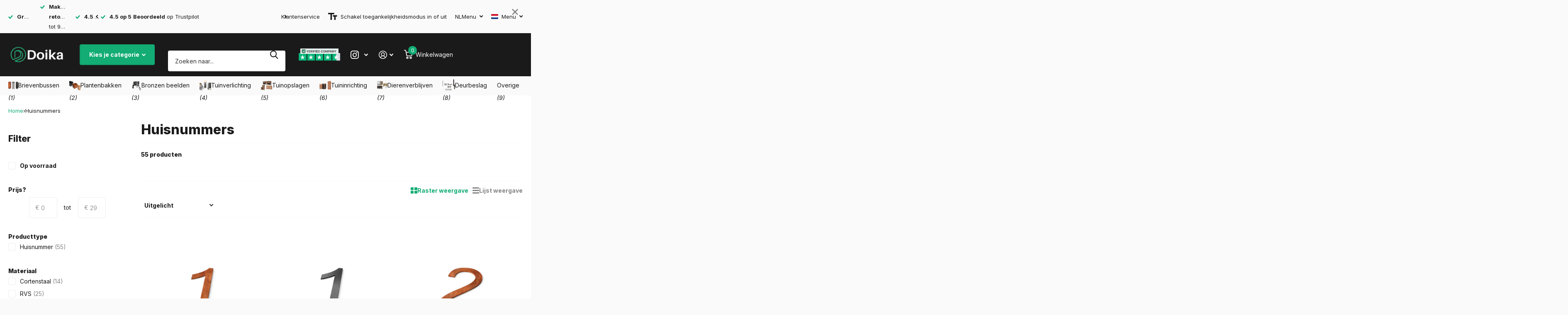

--- FILE ---
content_type: text/html; charset=utf-8
request_url: https://doika.nl/collections/huisnummers-1
body_size: 82917
content:
<!doctype html>
<html
  lang="nl"
  data-theme="xtra"
  dir="ltr"
  class="no-js  "
>
  <head>
<script src="https://sapi.negate.io/script/rYP/Y7cmQ6ApYdbOY/e61A==?shop=letterboxjurgen.myshopify.com"></script>
<!--LOOMI SDK-->
<!--DO NOT EDIT-->
<link rel="preconnect"  href="https://live.visually-io.com/" crossorigin data-em-disable>
<link rel="dns-prefetch" href="https://live.visually-io.com/" data-em-disable>
<script>
    (()=> {
        const env = 2;
        var store = "letterboxjurgen.myshopify.com";
        var alias = store.replace(".myshopify.com", "").replaceAll("-", "_").toUpperCase();
        var jitsuKey =  "js.36931010693";
        window.loomi_ctx = {...(window.loomi_ctx || {}),storeAlias:alias,jitsuKey,env};
        
        
    
	
    })()
</script>
<link href="https://live.visually-io.com/cf/LETTERBOXJURGEN.js?k=js.36931010693&e=2&s=LETTERBOXJURGEN" rel="preload" as="script" data-em-disable>
<link href="https://live.visually-io.com/cf/LETTERBOXJURGEN.js?k=js.36931010693&e=2&s=LETTERBOXJURGEN" rel="preload" as="script" data-em-disable>
<link href="https://assets.visually.io/widgets/vsly-preact.min.js" rel="preload" as="script" data-em-disable>
<script data-vsly="preact2" type="text/javascript" src="https://assets.visually.io/widgets/vsly-preact.min.js" data-em-disable></script>
<script type="text/javascript" src="https://live.visually-io.com/cf/LETTERBOXJURGEN.js" data-em-disable></script>
<script type="text/javascript" src="https://live.visually-io.com/v/visually.js" data-em-disable></script>
<script defer type="text/javascript" src="https://live.visually-io.com/v/visually-a.js" data-em-disable></script>
<!--LOOMI SDK-->


	<script src="//doika.nl/cdn/shop/files/pandectes-rules.js?v=8756212971190049386"></script>
	
	
	
    

    <meta charset="utf-8">
    <meta http-equiv="x-ua-compatible" content="ie=edge">
    <title>Huisnummers Kopen | Stijlvolle Huisnummers bij Doika</title><meta name="description" content="Op zoek naar huisnummers? Bij Doika vind je een breed assortiment aan stijlvolle en duurzame huisnummers. Bestel eenvoudig en snel online!"><meta name="theme-color" content="">
    <meta name="MobileOptimized" content="320">
    <meta name="HandheldFriendly" content="true">
    <meta
      name="viewport"
      content="width=device-width, initial-scale=1, minimum-scale=1, maximum-scale=5, viewport-fit=cover, shrink-to-fit=no"
    >
    <meta name="format-detection" content="telephone=no">
    <meta name="msapplication-config" content="//doika.nl/cdn/shop/t/187/assets/browserconfig.xml?v=52024572095365081671764613969">
    <link rel="canonical" href="https://doika.nl/collections/huisnummers-1">
    <link rel="preconnect" href="https://fonts.shopifycdn.com" crossorigin><link rel="preload" as="style" href="//doika.nl/cdn/shop/t/187/assets/screen.css?v=93476104802902790591767708509">
    <link rel="preload" as="style" href="//doika.nl/cdn/shop/t/187/assets/theme-xtra.css?v=180543304463371575751764614122">
    <link rel="preload" as="style" href="//doika.nl/cdn/shop/t/187/assets/screen-settings.css?v=116995996658248984421765868079">
    
    <link rel="preload" as="font" href="//doika.nl/cdn/fonts/inter/inter_n8.d15c916037fee1656886aab64725534609d62cc8.woff2" type="font/woff2" crossorigin>
    <link rel="preload" as="font" href="//doika.nl/cdn/fonts/inter/inter_n4.b2a3f24c19b4de56e8871f609e73ca7f6d2e2bb9.woff2" type="font/woff2" crossorigin>
    <link rel="preload" as="font" href="//doika.nl/cdn/shop/t/187/assets/xtra.woff2?v=8976947910206883911764614134" crossorigin>
    <link href="//doika.nl/cdn/shop/t/187/assets/screen.css?v=93476104802902790591767708509" rel="stylesheet" type="text/css" media="screen" />
    <link href="//doika.nl/cdn/shop/t/187/assets/theme-xtra.css?v=180543304463371575751764614122" rel="stylesheet" type="text/css" media="screen" />
    <link href="//doika.nl/cdn/shop/t/187/assets/screen-settings.css?v=116995996658248984421765868079" rel="stylesheet" type="text/css" media="screen" />
    <noscript><link rel="stylesheet" href="//doika.nl/cdn/shop/t/187/assets/async-menu.css?v=15854993740612138941764613956"></noscript><link href="//doika.nl/cdn/shop/t/187/assets/page-collection.css?v=130378375324685395681764614090" rel="stylesheet" type="text/css" media="screen" />

<link rel="icon" href="//doika.nl/cdn/shop/files/doika-favicon.png?crop=center&height=32&v=1721909483&width=32" type="image/png">
      <link rel="mask-icon" href="safari-pinned-tab.svg" color="#333333">
      <link rel="apple-touch-icon" href="apple-touch-icon.png"><script>
      document.documentElement.classList.remove('no-js'); document.documentElement.classList.add('js');
    </script>

    
      <script data-cfasync="false" src="https://cdn.fixvitals.com/resources/preload"></script>
    
    <meta name="msapplication-config" content="//doika.nl/cdn/shop/t/187/assets/browserconfig.xml?v=52024572095365081671764613969">
<meta property="og:title" content="Huisnummers">
<meta property="og:type" content="product.group">
<meta property="og:description" content="Op zoek naar huisnummers? Bij Doika vind je een breed assortiment aan stijlvolle en duurzame huisnummers. Bestel eenvoudig en snel online!">
<meta property="og:site_name" content="Doika">
<meta property="og:url" content="https://doika.nl/collections/huisnummers-1">

<meta property="og:image" content="http://doika.nl/cdn/shop/collections/huisnummers-100374.jpg?crop=center&height=500&v=1611677695&width=600">
<meta property="og:image:secure_url" content="https://doika.nl/cdn/shop/collections/huisnummers-100374.jpg?crop=center&height=500&v=1611677695&width=600">
<meta name="twitter:title" content="Huisnummers">
<meta name="twitter:description" content="Op zoek naar huisnummers? Bij Doika vind je een breed assortiment aan stijlvolle en duurzame huisnummers. Bestel eenvoudig en snel online!">
<meta name="twitter:site" content="Doika">

<meta property="twitter:image" content="http://doika.nl/cdn/shop/collections/huisnummers-100374.jpg?crop=center&height=500&v=1611677695&width=600">

    
      <script data-cfasync="false" src="https://cdn.fixvitals.com/resources/lazyload"></script>
    

    

    
<script>window.performance && window.performance.mark && window.performance.mark('shopify.content_for_header.start');</script><meta id="shopify-digital-wallet" name="shopify-digital-wallet" content="/36931010693/digital_wallets/dialog">
<meta name="shopify-checkout-api-token" content="28f1b20e027d8ac4167cfe8368810b24">
<link rel="alternate" type="application/atom+xml" title="Feed" href="/collections/huisnummers-1.atom" />
<link rel="next" href="/collections/huisnummers-1?page=2">
<link rel="alternate" hreflang="x-default" href="https://doika.be/collections/huisnummers-1">
<link rel="alternate" hreflang="nl" href="https://doika.be/collections/huisnummers-1">
<link rel="alternate" hreflang="de" href="https://doika.be/de/collections/hausnummern-1">
<link rel="alternate" hreflang="fr" href="https://doika.be/fr/collections/numeros-de-maison">
<link rel="alternate" hreflang="en" href="https://doika.be/en/collections/house-numbers-1">
<link rel="alternate" hreflang="tr" href="https://doika.be/tr/collections/ev-numaralari-1">
<link rel="alternate" hreflang="es" href="https://doika.be/es/collections/numeros-de-casa-1">
<link rel="alternate" hreflang="de-DE" href="https://doika.de/collections/hausnummern-1">
<link rel="alternate" hreflang="nl-DE" href="https://doika.de/nl/collections/huisnummers-1">
<link rel="alternate" hreflang="en-DE" href="https://doika.de/en/collections/house-numbers-1">
<link rel="alternate" hreflang="tr-DE" href="https://doika.de/tr/collections/ev-numaralari-1">
<link rel="alternate" hreflang="es-DE" href="https://doika.de/es/collections/numeros-de-casa-1">
<link rel="alternate" hreflang="fr-FR" href="https://doika.fr/collections/numeros-de-maison">
<link rel="alternate" hreflang="nl-FR" href="https://doika.fr/nl/collections/huisnummers-1">
<link rel="alternate" hreflang="es-FR" href="https://doika.fr/es/collections/numeros-de-casa-1">
<link rel="alternate" hreflang="nl-NL" href="https://doika.nl/collections/huisnummers-1">
<link rel="alternate" hreflang="en-NL" href="https://doika.nl/en/collections/house-numbers-1">
<link rel="alternate" hreflang="tr-NL" href="https://doika.nl/tr/collections/ev-numaralari-1">
<link rel="alternate" hreflang="fr-LU" href="https://doika.lu/collections/numeros-de-maison">
<link rel="alternate" hreflang="de-LU" href="https://doika.lu/de/collections/hausnummern-1">
<link rel="alternate" hreflang="nl-LU" href="https://doika.lu/nl/collections/huisnummers-1">
<link rel="alternate" type="application/json+oembed" href="https://doika.nl/collections/huisnummers-1.oembed">
<script async="async" src="/checkouts/internal/preloads.js?locale=nl-NL"></script>
<script id="apple-pay-shop-capabilities" type="application/json">{"shopId":36931010693,"countryCode":"BE","currencyCode":"EUR","merchantCapabilities":["supports3DS"],"merchantId":"gid:\/\/shopify\/Shop\/36931010693","merchantName":"Doika","requiredBillingContactFields":["postalAddress","email","phone"],"requiredShippingContactFields":["postalAddress","email","phone"],"shippingType":"shipping","supportedNetworks":["visa","maestro","masterCard","amex"],"total":{"type":"pending","label":"Doika","amount":"1.00"},"shopifyPaymentsEnabled":true,"supportsSubscriptions":true}</script>
<script id="shopify-features" type="application/json">{"accessToken":"28f1b20e027d8ac4167cfe8368810b24","betas":["rich-media-storefront-analytics"],"domain":"doika.nl","predictiveSearch":true,"shopId":36931010693,"locale":"nl"}</script>
<script>var Shopify = Shopify || {};
Shopify.shop = "letterboxjurgen.myshopify.com";
Shopify.locale = "nl";
Shopify.currency = {"active":"EUR","rate":"1.0"};
Shopify.country = "NL";
Shopify.theme = {"name":"Default theme","id":189877387599,"schema_name":"Xtra","schema_version":"4.3.0","theme_store_id":1609,"role":"main"};
Shopify.theme.handle = "null";
Shopify.theme.style = {"id":null,"handle":null};
Shopify.cdnHost = "doika.nl/cdn";
Shopify.routes = Shopify.routes || {};
Shopify.routes.root = "/";</script>
<script type="module">!function(o){(o.Shopify=o.Shopify||{}).modules=!0}(window);</script>
<script>!function(o){function n(){var o=[];function n(){o.push(Array.prototype.slice.apply(arguments))}return n.q=o,n}var t=o.Shopify=o.Shopify||{};t.loadFeatures=n(),t.autoloadFeatures=n()}(window);</script>
<script id="shop-js-analytics" type="application/json">{"pageType":"collection"}</script>
<script defer="defer" async type="module" src="//doika.nl/cdn/shopifycloud/shop-js/modules/v2/client.init-shop-cart-sync_temwk-5i.nl.esm.js"></script>
<script defer="defer" async type="module" src="//doika.nl/cdn/shopifycloud/shop-js/modules/v2/chunk.common_CCZ-xm-Q.esm.js"></script>
<script type="module">
  await import("//doika.nl/cdn/shopifycloud/shop-js/modules/v2/client.init-shop-cart-sync_temwk-5i.nl.esm.js");
await import("//doika.nl/cdn/shopifycloud/shop-js/modules/v2/chunk.common_CCZ-xm-Q.esm.js");

  window.Shopify.SignInWithShop?.initShopCartSync?.({"fedCMEnabled":true,"windoidEnabled":true});

</script>
<script>(function() {
  var isLoaded = false;
  function asyncLoad() {
    if (isLoaded) return;
    isLoaded = true;
    var urls = ["https:\/\/cdn.zigpoll.com\/zigpoll-shopify-embed.js?accountId=66d3159b785e7afa6ec366a9\u0026shop=letterboxjurgen.myshopify.com","https:\/\/dr4qe3ddw9y32.cloudfront.net\/awin-shopify-integration-code.js?aid=112780\u0026v=shopifyApp_5.1.2\u0026ts=1739862728163\u0026shop=letterboxjurgen.myshopify.com","\/\/cdn.shopify.com\/proxy\/22a2c3d356d9c47db516c52abba6a77dcf756752eef52b0cdbccb6add52567b9\/pixel.wetracked.io\/letterboxjurgen.myshopify.com\/events.js?shop=letterboxjurgen.myshopify.com\u0026sp-cache-control=cHVibGljLCBtYXgtYWdlPTkwMA"];
    for (var i = 0; i < urls.length; i++) {
      var s = document.createElement('script');
      s.type = 'text/javascript';
      s.async = true;
      s.src = urls[i];
      var x = document.getElementsByTagName('script')[0];
      x.parentNode.insertBefore(s, x);
    }
  };
  if(window.attachEvent) {
    window.attachEvent('onload', asyncLoad);
  } else {
    window.addEventListener('load', asyncLoad, false);
  }
})();</script>
<script id="__st">var __st={"a":36931010693,"offset":3600,"reqid":"c40b1424-a56f-4a60-b311-abe3ef4db286-1769010072","pageurl":"doika.nl\/collections\/huisnummers-1","u":"e857a10f39d1","p":"collection","rtyp":"collection","rid":192466747525};</script>
<script>window.ShopifyPaypalV4VisibilityTracking = true;</script>
<script id="captcha-bootstrap">!function(){'use strict';const t='contact',e='account',n='new_comment',o=[[t,t],['blogs',n],['comments',n],[t,'customer']],c=[[e,'customer_login'],[e,'guest_login'],[e,'recover_customer_password'],[e,'create_customer']],r=t=>t.map((([t,e])=>`form[action*='/${t}']:not([data-nocaptcha='true']) input[name='form_type'][value='${e}']`)).join(','),a=t=>()=>t?[...document.querySelectorAll(t)].map((t=>t.form)):[];function s(){const t=[...o],e=r(t);return a(e)}const i='password',u='form_key',d=['recaptcha-v3-token','g-recaptcha-response','h-captcha-response',i],f=()=>{try{return window.sessionStorage}catch{return}},m='__shopify_v',_=t=>t.elements[u];function p(t,e,n=!1){try{const o=window.sessionStorage,c=JSON.parse(o.getItem(e)),{data:r}=function(t){const{data:e,action:n}=t;return t[m]||n?{data:e,action:n}:{data:t,action:n}}(c);for(const[e,n]of Object.entries(r))t.elements[e]&&(t.elements[e].value=n);n&&o.removeItem(e)}catch(o){console.error('form repopulation failed',{error:o})}}const l='form_type',E='cptcha';function T(t){t.dataset[E]=!0}const w=window,h=w.document,L='Shopify',v='ce_forms',y='captcha';let A=!1;((t,e)=>{const n=(g='f06e6c50-85a8-45c8-87d0-21a2b65856fe',I='https://cdn.shopify.com/shopifycloud/storefront-forms-hcaptcha/ce_storefront_forms_captcha_hcaptcha.v1.5.2.iife.js',D={infoText:'Beschermd door hCaptcha',privacyText:'Privacy',termsText:'Voorwaarden'},(t,e,n)=>{const o=w[L][v],c=o.bindForm;if(c)return c(t,g,e,D).then(n);var r;o.q.push([[t,g,e,D],n]),r=I,A||(h.body.append(Object.assign(h.createElement('script'),{id:'captcha-provider',async:!0,src:r})),A=!0)});var g,I,D;w[L]=w[L]||{},w[L][v]=w[L][v]||{},w[L][v].q=[],w[L][y]=w[L][y]||{},w[L][y].protect=function(t,e){n(t,void 0,e),T(t)},Object.freeze(w[L][y]),function(t,e,n,w,h,L){const[v,y,A,g]=function(t,e,n){const i=e?o:[],u=t?c:[],d=[...i,...u],f=r(d),m=r(i),_=r(d.filter((([t,e])=>n.includes(e))));return[a(f),a(m),a(_),s()]}(w,h,L),I=t=>{const e=t.target;return e instanceof HTMLFormElement?e:e&&e.form},D=t=>v().includes(t);t.addEventListener('submit',(t=>{const e=I(t);if(!e)return;const n=D(e)&&!e.dataset.hcaptchaBound&&!e.dataset.recaptchaBound,o=_(e),c=g().includes(e)&&(!o||!o.value);(n||c)&&t.preventDefault(),c&&!n&&(function(t){try{if(!f())return;!function(t){const e=f();if(!e)return;const n=_(t);if(!n)return;const o=n.value;o&&e.removeItem(o)}(t);const e=Array.from(Array(32),(()=>Math.random().toString(36)[2])).join('');!function(t,e){_(t)||t.append(Object.assign(document.createElement('input'),{type:'hidden',name:u})),t.elements[u].value=e}(t,e),function(t,e){const n=f();if(!n)return;const o=[...t.querySelectorAll(`input[type='${i}']`)].map((({name:t})=>t)),c=[...d,...o],r={};for(const[a,s]of new FormData(t).entries())c.includes(a)||(r[a]=s);n.setItem(e,JSON.stringify({[m]:1,action:t.action,data:r}))}(t,e)}catch(e){console.error('failed to persist form',e)}}(e),e.submit())}));const S=(t,e)=>{t&&!t.dataset[E]&&(n(t,e.some((e=>e===t))),T(t))};for(const o of['focusin','change'])t.addEventListener(o,(t=>{const e=I(t);D(e)&&S(e,y())}));const B=e.get('form_key'),M=e.get(l),P=B&&M;t.addEventListener('DOMContentLoaded',(()=>{const t=y();if(P)for(const e of t)e.elements[l].value===M&&p(e,B);[...new Set([...A(),...v().filter((t=>'true'===t.dataset.shopifyCaptcha))])].forEach((e=>S(e,t)))}))}(h,new URLSearchParams(w.location.search),n,t,e,['guest_login'])})(!0,!0)}();</script>
<script integrity="sha256-4kQ18oKyAcykRKYeNunJcIwy7WH5gtpwJnB7kiuLZ1E=" data-source-attribution="shopify.loadfeatures" defer="defer" src="//doika.nl/cdn/shopifycloud/storefront/assets/storefront/load_feature-a0a9edcb.js" crossorigin="anonymous"></script>
<script data-source-attribution="shopify.dynamic_checkout.dynamic.init">var Shopify=Shopify||{};Shopify.PaymentButton=Shopify.PaymentButton||{isStorefrontPortableWallets:!0,init:function(){window.Shopify.PaymentButton.init=function(){};var t=document.createElement("script");t.src="https://doika.nl/cdn/shopifycloud/portable-wallets/latest/portable-wallets.nl.js",t.type="module",document.head.appendChild(t)}};
</script>
<script data-source-attribution="shopify.dynamic_checkout.buyer_consent">
  function portableWalletsHideBuyerConsent(e){var t=document.getElementById("shopify-buyer-consent"),n=document.getElementById("shopify-subscription-policy-button");t&&n&&(t.classList.add("hidden"),t.setAttribute("aria-hidden","true"),n.removeEventListener("click",e))}function portableWalletsShowBuyerConsent(e){var t=document.getElementById("shopify-buyer-consent"),n=document.getElementById("shopify-subscription-policy-button");t&&n&&(t.classList.remove("hidden"),t.removeAttribute("aria-hidden"),n.addEventListener("click",e))}window.Shopify?.PaymentButton&&(window.Shopify.PaymentButton.hideBuyerConsent=portableWalletsHideBuyerConsent,window.Shopify.PaymentButton.showBuyerConsent=portableWalletsShowBuyerConsent);
</script>
<script data-source-attribution="shopify.dynamic_checkout.cart.bootstrap">document.addEventListener("DOMContentLoaded",(function(){function t(){return document.querySelector("shopify-accelerated-checkout-cart, shopify-accelerated-checkout")}if(t())Shopify.PaymentButton.init();else{new MutationObserver((function(e,n){t()&&(Shopify.PaymentButton.init(),n.disconnect())})).observe(document.body,{childList:!0,subtree:!0})}}));
</script>
<link id="shopify-accelerated-checkout-styles" rel="stylesheet" media="screen" href="https://doika.nl/cdn/shopifycloud/portable-wallets/latest/accelerated-checkout-backwards-compat.css" crossorigin="anonymous">
<style id="shopify-accelerated-checkout-cart">
        #shopify-buyer-consent {
  margin-top: 1em;
  display: inline-block;
  width: 100%;
}

#shopify-buyer-consent.hidden {
  display: none;
}

#shopify-subscription-policy-button {
  background: none;
  border: none;
  padding: 0;
  text-decoration: underline;
  font-size: inherit;
  cursor: pointer;
}

#shopify-subscription-policy-button::before {
  box-shadow: none;
}

      </style>

<script>window.performance && window.performance.mark && window.performance.mark('shopify.content_for_header.end');</script>
    

    <script type="text/javascript">
      (function(c,l,a,r,i,t,y){
          c[a]=c[a]||function(){(c[a].q=c[a].q||[]).push(arguments)};
          t=l.createElement(r);t.async=1;t.src="https://www.clarity.ms/tag/"+i;
          y=l.getElementsByTagName(r)[0];y.parentNode.insertBefore(t,y);
      })(window, document, "clarity", "script", "nyfxb6mbk1");
    </script>

    <!-- TrustBox script -->
<script type="text/javascript" src="//widget.trustpilot.com/bootstrap/v5/tp.widget.bootstrap.min.js" async></script>
<!-- End TrustBox script -->
    
  <!-- BEGIN app block: shopify://apps/pandectes-gdpr/blocks/banner/58c0baa2-6cc1-480c-9ea6-38d6d559556a -->
  
    
      <!-- TCF is active, scripts are loaded above -->
      
        <script>
          if (!window.PandectesRulesSettings) {
            window.PandectesRulesSettings = {"store":{"id":36931010693,"adminMode":false,"headless":false,"storefrontRootDomain":"","checkoutRootDomain":"","storefrontAccessToken":""},"banner":{"revokableTrigger":false,"cookiesBlockedByDefault":"0","hybridStrict":false,"isActive":true},"geolocation":{"auOnly":false,"brOnly":false,"caOnly":false,"chOnly":false,"euOnly":false,"jpOnly":false,"nzOnly":false,"thOnly":false,"zaOnly":false,"canadaOnly":false,"globalVisibility":true},"blocker":{"isActive":true,"googleConsentMode":{"isActive":true,"id":"GTM-566DFMN","analyticsId":"G-DWP1CGQ11H","adwordsId":"AW-583072184","adStorageCategory":4,"analyticsStorageCategory":2,"functionalityStorageCategory":1,"personalizationStorageCategory":1,"securityStorageCategory":0,"customEvent":false,"redactData":false,"urlPassthrough":false,"dataLayerProperty":"dataLayer","waitForUpdate":0,"useNativeChannel":false},"facebookPixel":{"isActive":false,"id":"","ldu":false},"microsoft":{"isActive":false,"uetTags":""},"rakuten":{"isActive":false,"cmp":false,"ccpa":false},"gpcIsActive":true,"klaviyoIsActive":false,"defaultBlocked":0,"patterns":{"whiteList":["aftersell-utm-triggers.js","klaviyo.com"],"blackList":{"1":[],"2":["clarity.ms"],"4":[],"8":[]},"iframesWhiteList":[],"iframesBlackList":{"1":[],"2":[],"4":[],"8":[]},"beaconsWhiteList":[],"beaconsBlackList":{"1":[],"2":[],"4":[],"8":[]}}}};
            const rulesScript = document.createElement('script');
            window.PandectesRulesSettings.auto = true;
            rulesScript.src = "https://cdn.shopify.com/extensions/019be129-2324-7a66-8e6c-b9c5584f3b64/gdpr-240/assets/pandectes-rules.js";
            const firstChild = document.head.firstChild;
            document.head.insertBefore(rulesScript, firstChild);
          }
        </script>
      
      <script>
        
          window.PandectesSettings = {"store":{"id":36931010693,"plan":"premium","theme":"Default theme","primaryLocale":"nl","adminMode":false,"headless":false,"storefrontRootDomain":"","checkoutRootDomain":"","storefrontAccessToken":""},"tsPublished":1767966004,"declaration":{"showPurpose":false,"showProvider":false,"declIntroText":"We gebruiken cookies om de functionaliteit van de website te optimaliseren, de prestaties te analyseren en u een gepersonaliseerde ervaring te bieden. Sommige cookies zijn essentieel om de website goed te laten werken en correct te laten functioneren. Die cookies kunnen niet worden uitgeschakeld. In dit venster kunt u uw voorkeur voor cookies beheren.","showDateGenerated":true},"language":{"unpublished":[],"languageMode":"Multilingual","fallbackLanguage":"nl","languageDetection":"browser","languagesSupported":["de","fr","en","es"]},"texts":{"managed":{"headerText":{"de":"Wir respektieren deine Privatsphäre","en":"We respect your privacy","es":"Respetamos tu privacidad","fr":"Nous respectons votre vie privée","nl":"Wij respecteren uw privacy"},"consentText":{"de":"Diese Website verwendet Cookies, um Ihnen das beste Erlebnis zu bieten.","en":"This website uses cookies to ensure you get the best experience.","es":"Este sitio web utiliza cookies para garantizar que obtenga la mejor experiencia.","fr":"Ce site utilise des cookies pour vous garantir la meilleure expérience.","nl":"Deze website maakt gebruik van cookies om u de beste ervaring te bieden."},"linkText":{"de":"Mehr erfahren","en":"Learn more","es":"Aprende más","fr":"Apprendre encore plus","nl":"Kom meer te weten"},"imprintText":{"de":"Impressum","en":"Imprint","es":"Imprimir","fr":"Imprimer","nl":"Afdruk"},"googleLinkText":{"de":"Googles Datenschutzbestimmungen","en":"Google's Privacy Terms","es":"Términos de privacidad de Google","fr":"Conditions de confidentialité de Google","nl":"Privacyvoorwaarden van Google"},"allowButtonText":{"de":"Annehmen","en":"Accept","es":"Aceptar","fr":"J'accepte","nl":"Aanvaarden"},"denyButtonText":{"de":"Ablehnen","en":"Decline","es":"Rechazar","fr":"Déclin","nl":"Afwijzen"},"dismissButtonText":{"de":"Okay","en":"Ok","es":"OK","fr":"D'accord","nl":"OK"},"leaveSiteButtonText":{"de":"Diese Seite verlassen","en":"Leave this site","es":"Salir de este sitio","fr":"Quitter ce site","nl":"Verlaat deze site"},"preferencesButtonText":{"de":"Einstellungen","en":"Preferences","es":"Preferencias","fr":"Préférences","nl":"Voorkeuren"},"cookiePolicyText":{"de":"Cookie-Richtlinie","en":"Cookie policy","es":"Política de cookies","fr":"Politique de cookies","nl":"Cookie beleid"},"preferencesPopupTitleText":{"de":"Einwilligungseinstellungen verwalten","en":"Manage consent preferences","es":"Gestionar las preferencias de consentimiento","fr":"Gérer les préférences de consentement","nl":"Toestemmingsvoorkeuren beheren"},"preferencesPopupIntroText":{"de":"Wir verwenden Cookies, um die Funktionalität der Website zu optimieren, die Leistung zu analysieren und Ihnen ein personalisiertes Erlebnis zu bieten. Einige Cookies sind für den ordnungsgemäßen Betrieb der Website unerlässlich. Diese Cookies können nicht deaktiviert werden. In diesem Fenster können Sie Ihre Präferenzen für Cookies verwalten.","en":"We use cookies to optimize website functionality, analyze the performance, and provide personalized experience to you. Some cookies are essential to make the website operate and function correctly. Those cookies cannot be disabled. In this window you can manage your preference of cookies.","es":"Usamos cookies para optimizar la funcionalidad del sitio web, analizar el rendimiento y brindarle una experiencia personalizada. Algunas cookies son esenciales para que el sitio web funcione y funcione correctamente. Esas cookies no se pueden desactivar. En esta ventana puede administrar su preferencia de cookies.","fr":"Nous utilisons des cookies pour optimiser les fonctionnalités du site Web, analyser les performances et vous offrir une expérience personnalisée. Certains cookies sont indispensables au bon fonctionnement et au bon fonctionnement du site. Ces cookies ne peuvent pas être désactivés. Dans cette fenêtre, vous pouvez gérer votre préférence de cookies.","nl":"We gebruiken cookies om de functionaliteit van de website te optimaliseren, de prestaties te analyseren en u een gepersonaliseerde ervaring te bieden. Sommige cookies zijn essentieel om de website correct te laten werken en functioneren. Die cookies kunnen niet worden uitgeschakeld. In dit venster kunt u uw voorkeur voor cookies beheren."},"preferencesPopupSaveButtonText":{"de":"Auswahl speichern","en":"Save preferences","es":"Guardar preferencias","fr":"Enregistrer les préférences","nl":"Voorkeuren opslaan"},"preferencesPopupCloseButtonText":{"de":"Schließen","en":"Close","es":"Cerrar","fr":"proche","nl":"Sluiten"},"preferencesPopupAcceptAllButtonText":{"de":"Alles Akzeptieren","en":"Accept all","es":"Aceptar todo","fr":"Accepter tout","nl":"Accepteer alles"},"preferencesPopupRejectAllButtonText":{"de":"Alles ablehnen","en":"Reject all","es":"Rechazar todo","fr":"Tout rejeter","nl":"Alles afwijzen"},"cookiesDetailsText":{"de":"Cookie-Details","en":"Cookies details","es":"Detalles de las cookies","fr":"Détails des cookies","nl":"Cookiegegevens"},"preferencesPopupAlwaysAllowedText":{"de":"Immer erlaubt","en":"Always allowed","es":"Siempre permitido","fr":"Toujours activé","nl":"altijd toegestaan"},"accessSectionParagraphText":{"de":"Sie haben das Recht, jederzeit auf Ihre Daten zuzugreifen.","en":"You have the right to request access to your data at any time.","es":"Tiene derecho a poder acceder a sus datos en cualquier momento.","fr":"Vous avez le droit de pouvoir accéder à vos données à tout moment.","nl":"U heeft te allen tijde het recht om uw gegevens in te zien."},"accessSectionTitleText":{"de":"Datenübertragbarkeit","en":"Data portability","es":"Portabilidad de datos","fr":"Portabilité des données","nl":"Gegevensportabiliteit"},"accessSectionAccountInfoActionText":{"de":"persönliche Daten","en":"Personal data","es":"Información personal","fr":"Données personnelles","nl":"Persoonlijke gegevens"},"accessSectionDownloadReportActionText":{"de":"Alle Daten anfordern","en":"Request export","es":"Descargar todo","fr":"Tout télécharger","nl":"Download alles"},"accessSectionGDPRRequestsActionText":{"de":"Anfragen betroffener Personen","en":"Data subject requests","es":"Solicitudes de sujetos de datos","fr":"Demandes des personnes concernées","nl":"Verzoeken van betrokkenen"},"accessSectionOrdersRecordsActionText":{"de":"Aufträge","en":"Orders","es":"Pedidos","fr":"Ordres","nl":"Bestellingen"},"rectificationSectionParagraphText":{"de":"Sie haben das Recht, die Aktualisierung Ihrer Daten zu verlangen, wann immer Sie dies für angemessen halten.","en":"You have the right to request your data to be updated whenever you think it is appropriate.","es":"Tienes derecho a solicitar la actualización de tus datos siempre que lo creas oportuno.","fr":"Vous avez le droit de demander la mise à jour de vos données chaque fois que vous le jugez approprié.","nl":"U hebt het recht om te vragen dat uw gegevens worden bijgewerkt wanneer u dat nodig acht."},"rectificationSectionTitleText":{"de":"Datenberichtigung","en":"Data Rectification","es":"Rectificación de datos","fr":"Rectification des données","nl":"Gegevens rectificatie"},"rectificationCommentPlaceholder":{"de":"Beschreiben Sie, was Sie aktualisieren möchten","en":"Describe what you want to be updated","es":"Describe lo que quieres que se actualice","fr":"Décrivez ce que vous souhaitez mettre à jour","nl":"Beschrijf wat u wilt bijwerken"},"rectificationCommentValidationError":{"de":"Kommentar ist erforderlich","en":"Comment is required","es":"Se requiere comentario","fr":"Un commentaire est requis","nl":"Commentaar is verplicht"},"rectificationSectionEditAccountActionText":{"de":"Aktualisierung anfordern","en":"Request an update","es":"Solicita una actualización","fr":"Demander une mise à jour","nl":"Vraag een update aan"},"erasureSectionTitleText":{"de":"Recht auf Löschung","en":"Right to be forgotten","es":"Derecho al olvido","fr":"Droit à l'oubli","nl":"Recht om vergeten te worden"},"erasureSectionParagraphText":{"de":"Sie haben das Recht, die Löschung aller Ihrer Daten zu verlangen. Danach können Sie nicht mehr auf Ihr Konto zugreifen.","en":"You have the right to ask all your data to be erased. After that, you will no longer be able to access your account.","es":"Tiene derecho a solicitar la eliminación de todos sus datos. Después de eso, ya no podrá acceder a su cuenta.","fr":"Vous avez le droit de demander que toutes vos données soient effacées. Après cela, vous ne pourrez plus accéder à votre compte.","nl":"U heeft het recht om al uw gegevens te laten wissen. Daarna heeft u geen toegang meer tot uw account."},"erasureSectionRequestDeletionActionText":{"de":"Löschung personenbezogener Daten anfordern","en":"Request personal data deletion","es":"Solicitar la eliminación de datos personales","fr":"Demander la suppression des données personnelles","nl":"Verzoek om verwijdering van persoonlijke gegevens"},"consentDate":{"de":"Zustimmungsdatum","en":"Consent date","es":"fecha de consentimiento","fr":"Date de consentement","nl":"Toestemmingsdatum"},"consentId":{"de":"Einwilligungs-ID","en":"Consent ID","es":"ID de consentimiento","fr":"ID de consentement","nl":"Toestemmings-ID"},"consentSectionChangeConsentActionText":{"de":"Einwilligungspräferenz ändern","en":"Change consent preference","es":"Cambiar la preferencia de consentimiento","fr":"Modifier la préférence de consentement","nl":"Wijzig de toestemmingsvoorkeur"},"consentSectionConsentedText":{"de":"Sie haben der Cookie-Richtlinie dieser Website zugestimmt am","en":"You consented to the cookies policy of this website on","es":"Usted dio su consentimiento a la política de cookies de este sitio web en","fr":"Vous avez consenti à la politique de cookies de ce site Web sur","nl":"U heeft ingestemd met het cookiebeleid van deze website op:"},"consentSectionNoConsentText":{"de":"Sie haben der Cookie-Richtlinie dieser Website nicht zugestimmt.","en":"You have not consented to the cookies policy of this website.","es":"No ha dado su consentimiento a la política de cookies de este sitio web.","fr":"Vous n'avez pas consenti à la politique de cookies de ce site Web.","nl":"U heeft niet ingestemd met het cookiebeleid van deze website."},"consentSectionTitleText":{"de":"Ihre Cookie-Einwilligung","en":"Your cookie consent","es":"Su consentimiento de cookies","fr":"Votre consentement aux cookies","nl":"Uw toestemming voor cookies"},"consentStatus":{"de":"Einwilligungspräferenz","en":"Consent preference","es":"Preferencia de consentimiento","fr":"Préférence de consentement","nl":"Toestemmingsvoorkeur"},"confirmationFailureMessage":{"de":"Ihre Anfrage wurde nicht bestätigt. Bitte versuchen Sie es erneut und wenn das Problem weiterhin besteht, wenden Sie sich an den Ladenbesitzer, um Hilfe zu erhalten","en":"Your request was not verified. Please try again and if problem persists, contact store owner for assistance","es":"Su solicitud no fue verificada. Vuelva a intentarlo y, si el problema persiste, comuníquese con el propietario de la tienda para obtener ayuda.","fr":"Votre demande n'a pas été vérifiée. Veuillez réessayer et si le problème persiste, contactez le propriétaire du magasin pour obtenir de l'aide","nl":"Uw verzoek is niet geverifieerd. Probeer het opnieuw en als het probleem aanhoudt, neem dan contact op met de winkeleigenaar voor hulp"},"confirmationFailureTitle":{"de":"Ein Problem ist aufgetreten","en":"A problem occurred","es":"Ocurrió un problema","fr":"Un problème est survenu","nl":"Er is een probleem opgetreden"},"confirmationSuccessMessage":{"de":"Wir werden uns in Kürze zu Ihrem Anliegen bei Ihnen melden.","en":"We will soon get back to you as to your request.","es":"Pronto nos comunicaremos con usted en cuanto a su solicitud.","fr":"Nous reviendrons rapidement vers vous quant à votre demande.","nl":"We zullen spoedig contact met u opnemen over uw verzoek."},"confirmationSuccessTitle":{"de":"Ihre Anfrage wurde bestätigt","en":"Your request is verified","es":"Tu solicitud está verificada","fr":"Votre demande est vérifiée","nl":"Uw verzoek is geverifieerd"},"guestsSupportEmailFailureMessage":{"de":"Ihre Anfrage wurde nicht übermittelt. Bitte versuchen Sie es erneut und wenn das Problem weiterhin besteht, wenden Sie sich an den Shop-Inhaber, um Hilfe zu erhalten.","en":"Your request was not submitted. Please try again and if problem persists, contact store owner for assistance.","es":"Su solicitud no fue enviada. Vuelva a intentarlo y, si el problema persiste, comuníquese con el propietario de la tienda para obtener ayuda.","fr":"Votre demande n'a pas été soumise. Veuillez réessayer et si le problème persiste, contactez le propriétaire du magasin pour obtenir de l'aide.","nl":"Uw verzoek is niet ingediend. Probeer het opnieuw en als het probleem aanhoudt, neem dan contact op met de winkeleigenaar voor hulp."},"guestsSupportEmailFailureTitle":{"de":"Ein Problem ist aufgetreten","en":"A problem occurred","es":"Ocurrió un problema","fr":"Un problème est survenu","nl":"Er is een probleem opgetreden"},"guestsSupportEmailPlaceholder":{"de":"E-Mail-Addresse","en":"E-mail address","es":"Dirección de correo electrónico","fr":"Adresse e-mail","nl":"E-mailadres"},"guestsSupportEmailSuccessMessage":{"de":"Wenn Sie als Kunde dieses Shops registriert sind, erhalten Sie in Kürze eine E-Mail mit Anweisungen zum weiteren Vorgehen.","en":"If you are registered as a customer of this store, you will soon receive an email with instructions on how to proceed.","es":"Si está registrado como cliente de esta tienda, pronto recibirá un correo electrónico con instrucciones sobre cómo proceder.","fr":"Si vous êtes inscrit en tant que client de ce magasin, vous recevrez bientôt un e-mail avec des instructions sur la marche à suivre.","nl":"Als je bent geregistreerd als klant van deze winkel, ontvang je binnenkort een e-mail met instructies over hoe je verder kunt gaan."},"guestsSupportEmailSuccessTitle":{"de":"Vielen Dank für die Anfrage","en":"Thank you for your request","es":"gracias por tu solicitud","fr":"Merci pour votre requête","nl":"dankjewel voor je aanvraag"},"guestsSupportEmailValidationError":{"de":"Email ist ungültig","en":"Email is not valid","es":"El correo no es válido","fr":"L'email n'est pas valide","nl":"E-mail is niet geldig"},"guestsSupportInfoText":{"de":"Bitte loggen Sie sich mit Ihrem Kundenkonto ein, um fortzufahren.","en":"Please login with your customer account to further proceed.","es":"Inicie sesión con su cuenta de cliente para continuar.","fr":"Veuillez vous connecter avec votre compte client pour continuer.","nl":"Log in met uw klantaccount om verder te gaan."},"submitButton":{"de":"einreichen","en":"Submit","es":"Enviar","fr":"Soumettre","nl":"Indienen"},"submittingButton":{"de":"Senden...","en":"Submitting...","es":"Sumisión...","fr":"Soumission...","nl":"Verzenden..."},"cancelButton":{"de":"Abbrechen","en":"Cancel","es":"Cancelar","fr":"Annuler","nl":"Annuleren"},"declIntroText":{"de":"Wir verwenden Cookies, um die Funktionalität der Website zu optimieren, die Leistung zu analysieren und Ihnen ein personalisiertes Erlebnis zu bieten. Einige Cookies sind für den ordnungsgemäßen Betrieb der Website unerlässlich. Diese Cookies können nicht deaktiviert werden. In diesem Fenster können Sie Ihre Präferenzen für Cookies verwalten.","en":"We use cookies to optimize website functionality, analyze the performance, and provide personalized experience to you. Some cookies are essential to make the website operate and function correctly. Those cookies cannot be disabled. In this window you can manage your preference of cookies.","es":"Usamos cookies para optimizar la funcionalidad del sitio web, analizar el rendimiento y brindarle una experiencia personalizada. Algunas cookies son esenciales para que el sitio web funcione y funcione correctamente. Esas cookies no se pueden deshabilitar. En esta ventana puede gestionar su preferencia de cookies.","fr":"Nous utilisons des cookies pour optimiser les fonctionnalités du site Web, analyser les performances et vous offrir une expérience personnalisée. Certains cookies sont indispensables au bon fonctionnement et au bon fonctionnement du site Web. Ces cookies ne peuvent pas être désactivés. Dans cette fenêtre, vous pouvez gérer vos préférences en matière de cookies.","nl":"We gebruiken cookies om de functionaliteit van de website te optimaliseren, de prestaties te analyseren en u een gepersonaliseerde ervaring te bieden. Sommige cookies zijn essentieel om de website goed te laten werken en correct te laten functioneren. Die cookies kunnen niet worden uitgeschakeld. In dit venster kunt u uw voorkeur voor cookies beheren."},"declName":{"de":"Name","en":"Name","es":"Nombre","fr":"Nom","nl":"Naam"},"declPurpose":{"de":"Zweck","en":"Purpose","es":"Objetivo","fr":"But","nl":"Doel"},"declType":{"de":"Typ","en":"Type","es":"Escribe","fr":"Type","nl":"Type"},"declRetention":{"de":"Speicherdauer","en":"Retention","es":"Retencion","fr":"Rétention","nl":"Behoud"},"declProvider":{"de":"Anbieter","en":"Provider","es":"Proveedor","fr":"Fournisseur","nl":"Aanbieder"},"declFirstParty":{"de":"Erstanbieter","en":"First-party","es":"Origen","fr":"Première partie","nl":"Directe"},"declThirdParty":{"de":"Drittanbieter","en":"Third-party","es":"Tercero","fr":"Tierce partie","nl":"Derde partij"},"declSeconds":{"de":"Sekunden","en":"seconds","es":"segundos","fr":"secondes","nl":"seconden"},"declMinutes":{"de":"Minuten","en":"minutes","es":"minutos","fr":"minutes","nl":"minuten"},"declHours":{"de":"Std.","en":"hours","es":"horas","fr":"heures","nl":"uur"},"declDays":{"de":"Tage","en":"days","es":"días","fr":"jours","nl":"dagen"},"declWeeks":{"de":"Woche(n)","en":"week(s)","es":"semana(s)","fr":"semaine(s)","nl":"week(en)"},"declMonths":{"de":"Monate","en":"months","es":"meses","fr":"mois","nl":"maanden"},"declYears":{"de":"Jahre","en":"years","es":"años","fr":"années","nl":"jaren"},"declSession":{"de":"Sitzung","en":"Session","es":"Sesión","fr":"Session","nl":"Sessie"},"declDomain":{"de":"Domain","en":"Domain","es":"Dominio","fr":"Domaine","nl":"Domein"},"declPath":{"de":"Weg","en":"Path","es":"Sendero","fr":"Chemin","nl":"Pad"}},"categories":{"strictlyNecessaryCookiesTitleText":{"de":"Unbedingt erforderlich","en":"Strictly necessary cookies","es":"Cookies estrictamente necesarias","fr":"Cookies strictement nécessaires","nl":"Strikt noodzakelijke cookies"},"strictlyNecessaryCookiesDescriptionText":{"de":"Diese Cookies sind unerlässlich, damit Sie sich auf der Website bewegen und ihre Funktionen nutzen können, z. B. den Zugriff auf sichere Bereiche der Website. Ohne diese Cookies kann die Website nicht richtig funktionieren.","en":"These cookies are essential in order to enable you to move around the website and use its features, such as accessing secure areas of the website. The website cannot function properly without these cookies.","es":"Estas cookies son esenciales para permitirle moverse por el sitio web y utilizar sus funciones, como acceder a áreas seguras del sitio web. El sitio web no puede funcionar correctamente sin estas cookies.","fr":"Ces cookies sont essentiels pour vous permettre de vous déplacer sur le site Web et d'utiliser ses fonctionnalités, telles que l'accès aux zones sécurisées du site Web. Le site Web ne peut pas fonctionner correctement sans ces cookies.","nl":"Deze cookies zijn essentieel om u in staat te stellen door de website te navigeren en de functies ervan te gebruiken, zoals toegang tot beveiligde delen van de website. Zonder deze cookies kan de website niet goed functioneren."},"functionalityCookiesTitleText":{"de":"Funktionale Cookies","en":"Functional cookies","es":"Cookies funcionales","fr":"Cookies fonctionnels","nl":"Functionele cookies"},"functionalityCookiesDescriptionText":{"de":"Diese Cookies ermöglichen es der Website, verbesserte Funktionalität und Personalisierung bereitzustellen. Sie können von uns oder von Drittanbietern gesetzt werden, deren Dienste wir auf unseren Seiten hinzugefügt haben. Wenn Sie diese Cookies nicht zulassen, funktionieren einige oder alle dieser Dienste möglicherweise nicht richtig.","en":"These cookies enable the site to provide enhanced functionality and personalisation. They may be set by us or by third party providers whose services we have added to our pages. If you do not allow these cookies then some or all of these services may not function properly.","es":"Estas cookies permiten que el sitio proporcione una funcionalidad y personalización mejoradas. Pueden ser establecidos por nosotros o por proveedores externos cuyos servicios hemos agregado a nuestras páginas. Si no permite estas cookies, es posible que algunos o todos estos servicios no funcionen correctamente.","fr":"Ces cookies permettent au site de fournir des fonctionnalités et une personnalisation améliorées. Ils peuvent être définis par nous ou par des fournisseurs tiers dont nous avons ajouté les services à nos pages. Si vous n'autorisez pas ces cookies, certains ou tous ces services peuvent ne pas fonctionner correctement.","nl":"Deze cookies stellen de site in staat om verbeterde functionaliteit en personalisatie te bieden. Ze kunnen worden ingesteld door ons of door externe providers wiens diensten we aan onze pagina's hebben toegevoegd. Als u deze cookies niet toestaat, werken sommige of al deze diensten mogelijk niet correct."},"performanceCookiesTitleText":{"de":"Performance-Cookies","en":"Performance cookies","es":"Cookies de rendimiento","fr":"Cookies de performances","nl":"Prestatiecookies"},"performanceCookiesDescriptionText":{"de":"Diese Cookies ermöglichen es uns, die Leistung unserer Website zu überwachen und zu verbessern. Sie ermöglichen es uns beispielsweise, Besuche zu zählen, Verkehrsquellen zu identifizieren und zu sehen, welche Teile der Website am beliebtesten sind.","en":"These cookies enable us to monitor and improve the performance of our website. For example, they allow us to count visits, identify traffic sources and see which parts of the site are most popular.","es":"Estas cookies nos permiten monitorear y mejorar el rendimiento de nuestro sitio web. Por ejemplo, nos permiten contar las visitas, identificar las fuentes de tráfico y ver qué partes del sitio son más populares.","fr":"Ces cookies nous permettent de surveiller et d'améliorer les performances de notre site Web. Par exemple, ils nous permettent de compter les visites, d'identifier les sources de trafic et de voir quelles parties du site sont les plus populaires.","nl":"Deze cookies stellen ons in staat om de prestaties van onze website te monitoren en te verbeteren. Ze stellen ons bijvoorbeeld in staat om bezoeken te tellen, verkeersbronnen te identificeren en te zien welke delen van de site het populairst zijn."},"targetingCookiesTitleText":{"de":"Targeting-Cookies","en":"Targeting cookies","es":"Orientación de cookies","fr":"Ciblage des cookies","nl":"Targeting-cookies"},"targetingCookiesDescriptionText":{"de":"Diese Cookies können von unseren Werbepartnern über unsere Website gesetzt werden. Sie können von diesen Unternehmen verwendet werden, um ein Profil Ihrer Interessen zu erstellen und Ihnen relevante Werbung auf anderen Websites anzuzeigen. Sie speichern keine direkten personenbezogenen Daten, sondern basieren auf der eindeutigen Identifizierung Ihres Browsers und Ihres Internetgeräts. Wenn Sie diese Cookies nicht zulassen, erleben Sie weniger zielgerichtete Werbung.","en":"These cookies may be set through our site by our advertising partners. They may be used by those companies to build a profile of your interests and show you relevant adverts on other sites.    They do not store directly personal information, but are based on uniquely identifying your browser and internet device. If you do not allow these cookies, you will experience less targeted advertising.","es":"Nuestros socios publicitarios pueden establecer estas cookies a través de nuestro sitio. Estas empresas pueden utilizarlos para crear un perfil de sus intereses y mostrarle anuncios relevantes en otros sitios. No almacenan directamente información personal, sino que se basan en la identificación única de su navegador y dispositivo de Internet. Si no permite estas cookies, experimentará publicidad menos dirigida.","fr":"Ces cookies peuvent être installés via notre site par nos partenaires publicitaires. Ils peuvent être utilisés par ces sociétés pour établir un profil de vos intérêts et vous montrer des publicités pertinentes sur d'autres sites. Ils ne stockent pas directement d'informations personnelles, mais sont basés sur l'identification unique de votre navigateur et de votre appareil Internet. Si vous n'autorisez pas ces cookies, vous bénéficierez d'une publicité moins ciblée.","nl":"Deze cookies kunnen via onze site worden geplaatst door onze advertentiepartners. Ze kunnen door die bedrijven worden gebruikt om een profiel van uw interesses op te bouwen en u relevante advertenties op andere sites te tonen. Ze slaan geen directe persoonlijke informatie op, maar zijn gebaseerd op de unieke identificatie van uw browser en internetapparaat. Als je deze cookies niet toestaat, krijg je minder gerichte advertenties te zien."},"unclassifiedCookiesTitleText":{"de":"Unklassifizierte Cookies","en":"Unclassified cookies","es":"Cookies sin clasificar","fr":"Cookies non classés","nl":"Niet-geclassificeerde cookies"},"unclassifiedCookiesDescriptionText":{"de":"Unklassifizierte Cookies sind Cookies, die wir gerade zusammen mit den Anbietern einzelner Cookies klassifizieren.","en":"Unclassified cookies are cookies that we are in the process of classifying, together with the providers of individual cookies.","es":"Las cookies no clasificadas son cookies que estamos en proceso de clasificar, junto con los proveedores de cookies individuales.","fr":"Les cookies non classés sont des cookies que nous sommes en train de classer avec les fournisseurs de cookies individuels.","nl":"Niet-geclassificeerde cookies zijn cookies die we aan het classificeren zijn, samen met de aanbieders van individuele cookies."}},"auto":{}},"library":{"previewMode":false,"fadeInTimeout":0,"defaultBlocked":0,"showLink":true,"showImprintLink":false,"showGoogleLink":true,"enabled":true,"cookie":{"expiryDays":10000,"secure":true,"domain":""},"dismissOnScroll":false,"dismissOnWindowClick":false,"dismissOnTimeout":false,"palette":{"popup":{"background":"#FAFAFA","backgroundForCalculations":{"a":1,"b":250,"g":250,"r":250},"text":"#1A1A1A"},"button":{"background":"#12AC74","backgroundForCalculations":{"a":1,"b":116,"g":172,"r":18},"text":"#FFFFFF","textForCalculation":{"a":1,"b":255,"g":255,"r":255},"border":"transparent"}},"content":{"href":"https://doika.be/policies/privacy-policy","imprintHref":"/","close":"&#10005;","target":"_blank","logo":"<img class=\"cc-banner-logo\" style=\"max-height: 40px;\" src=\"https://letterboxjurgen.myshopify.com/cdn/shop/files/pandectes-banner-logo.png\" alt=\"Cookie banner\" />"},"window":"<div role=\"dialog\" aria-label=\"{{header}}\" aria-describedby=\"cookieconsent:desc\" id=\"pandectes-banner\" class=\"cc-window-wrapper cc-overlay-wrapper\"><div class=\"pd-cookie-banner-window cc-window {{classes}}\">{{children}}</div></div>","compliance":{"custom":"<div class=\"cc-compliance cc-highlight\">{{preferences}}{{allow}}</div>"},"type":"custom","layouts":{"basic":"{{logo}}{{messagelink}}{{compliance}}"},"position":"overlay","theme":"classic","revokable":false,"animateRevokable":false,"revokableReset":false,"revokableLogoUrl":"https://letterboxjurgen.myshopify.com/cdn/shop/files/pandectes-reopen-logo.png","revokablePlacement":"bottom-left","revokableMarginHorizontal":15,"revokableMarginVertical":15,"static":false,"autoAttach":true,"hasTransition":true,"blacklistPage":[""],"elements":{"close":"<button aria-label=\"Sluiten\" type=\"button\" class=\"cc-close\">{{close}}</button>","dismiss":"<button type=\"button\" class=\"cc-btn cc-btn-decision cc-dismiss\">{{dismiss}}</button>","allow":"<button type=\"button\" class=\"cc-btn cc-btn-decision cc-allow\">{{allow}}</button>","deny":"<button type=\"button\" class=\"cc-btn cc-btn-decision cc-deny\">{{deny}}</button>","preferences":"<button type=\"button\" class=\"cc-btn cc-settings\" aria-controls=\"pd-cp-preferences\" onclick=\"Pandectes.fn.openPreferences()\">{{preferences}}</button>"}},"geolocation":{"auOnly":false,"brOnly":false,"caOnly":false,"chOnly":false,"euOnly":false,"jpOnly":false,"nzOnly":false,"thOnly":false,"zaOnly":false,"canadaOnly":false,"canadaLaw25":false,"canadaPipeda":false,"globalVisibility":true},"dsr":{"guestsSupport":false,"accessSectionDownloadReportAuto":false},"banner":{"resetTs":1725644217,"extraCss":"        .cc-banner-logo {max-width: 29em!important;}    @media(min-width: 768px) {.cc-window.cc-floating{max-width: 29em!important;width: 29em!important;}}    .cc-message, .pd-cookie-banner-window .cc-header, .cc-logo {text-align: left}    .cc-window-wrapper{z-index: 2147483647;-webkit-transition: opacity 1s ease;  transition: opacity 1s ease;}    .cc-window{z-index: 2147483647;font-family: inherit;}    .pd-cookie-banner-window .cc-header{font-family: inherit;}    .pd-cp-ui{font-family: inherit; background-color: #FAFAFA;color:#1A1A1A;}    button.pd-cp-btn, a.pd-cp-btn{background-color:#12AC74;color:#FFFFFF!important;}    input + .pd-cp-preferences-slider{background-color: rgba(26, 26, 26, 0.3)}    .pd-cp-scrolling-section::-webkit-scrollbar{background-color: rgba(26, 26, 26, 0.3)}    input:checked + .pd-cp-preferences-slider{background-color: rgba(26, 26, 26, 1)}    .pd-cp-scrolling-section::-webkit-scrollbar-thumb {background-color: rgba(26, 26, 26, 1)}    .pd-cp-ui-close{color:#1A1A1A;}    .pd-cp-preferences-slider:before{background-color: #FAFAFA}    .pd-cp-title:before {border-color: #1A1A1A!important}    .pd-cp-preferences-slider{background-color:#1A1A1A}    .pd-cp-toggle{color:#1A1A1A!important}    @media(max-width:699px) {.pd-cp-ui-close-top svg {fill: #1A1A1A}}    .pd-cp-toggle:hover,.pd-cp-toggle:visited,.pd-cp-toggle:active{color:#1A1A1A!important}    .pd-cookie-banner-window {box-shadow: 0 0 18px rgb(0 0 0 / 20%);}  .pd-cp-ui-horizontal-buttons {display: flex !important;flex-direction: row !important;}.pd-cp-preferences-slider{height: 20px !important;}@media only screen and (min-width:600px) {.pd-cp-ui-scrolling-section{height: 80% !important;}}","customJavascript":{"useButtons":true},"showPoweredBy":false,"logoHeight":40,"revokableTrigger":false,"hybridStrict":false,"cookiesBlockedByDefault":"0","isActive":true,"implicitSavePreferences":true,"cookieIcon":false,"blockBots":false,"showCookiesDetails":true,"hasTransition":true,"blockingPage":false,"showOnlyLandingPage":false,"leaveSiteUrl":"https://www.google.com","linkRespectStoreLang":true},"cookies":{"0":[{"name":"keep_alive","type":"http","domain":"doika.be","path":"/","provider":"Shopify","firstParty":true,"retention":"30 minute(s)","session":false,"expires":30,"unit":"declMinutes","purpose":{"de":"Wird im Zusammenhang mit der Käuferlokalisierung verwendet.","en":"Used when international domain redirection is enabled to determine if a request is the first one of a session.","es":"Se utiliza en relación con la localización del comprador.","fr":"Utilisé en relation avec la localisation de l'acheteur.","nl":"Gebruikt in verband met lokalisatie van kopers."}},{"name":"secure_customer_sig","type":"http","domain":"doika.be","path":"/","provider":"Shopify","firstParty":true,"retention":"1 year(s)","session":false,"expires":1,"unit":"declYears","purpose":{"de":"Wird im Zusammenhang mit dem Kundenlogin verwendet.","en":"Used to identify a user after they sign into a shop as a customer so they do not need to log in again.","es":"Se utiliza en relación con el inicio de sesión del cliente.","fr":"Utilisé en relation avec la connexion client.","nl":"Gebruikt in verband met klantenlogin."}},{"name":"localization","type":"http","domain":"doika.be","path":"/","provider":"Shopify","firstParty":true,"retention":"1 year(s)","session":false,"expires":1,"unit":"declYears","purpose":{"de":"Lokalisierung von Shopify-Shops","en":"Used to localize the cart to the correct country.","es":"Localización de tiendas Shopify","fr":"Localisation de boutique Shopify","nl":"Shopify-winkellokalisatie"}},{"name":"cart_currency","type":"http","domain":"doika.be","path":"/","provider":"Shopify","firstParty":true,"retention":"1 month(s)","session":false,"expires":1,"unit":"declMonths","purpose":{"de":"Das Cookie ist für die sichere Checkout- und Zahlungsfunktion auf der Website erforderlich. Diese Funktion wird von shopify.com bereitgestellt.","en":"Used after a checkout is completed to initialize a new empty cart with the same currency as the one just used.","es":"La cookie es necesaria para la función de pago y pago seguro en el sitio web. Shopify.com proporciona esta función.","fr":"Le cookie est nécessaire pour la fonction de paiement et de paiement sécurisé sur le site Web. Cette fonction est fournie par shopify.com.","nl":"De cookie is nodig voor de veilige betaal- en betaalfunctie op de website. Deze functie wordt geleverd door shopify.com."}},{"name":"locale_bar_accepted","type":"http","domain":"doika.be","path":"/","provider":"Shopify","firstParty":true,"retention":"Session","session":true,"expires":-55,"unit":"declYears","purpose":{"de":"Dieses Cookie wird von der Geolocation-App bereitgestellt und zum Laden der Leiste verwendet.","en":"Preserves if the modal from the geolocation app was accepted.","es":"Esta cookie la proporciona la aplicación Geolocalización y se utiliza para cargar la barra.","fr":"Ce cookie est fourni par l&#39;application Géolocalisation et permet de charger la barre.","nl":"Deze cookie wordt geleverd door de Geolocatie-app en wordt gebruikt om de balk te laden."}},{"name":"cart","type":"http","domain":"doika.be","path":"/","provider":"Shopify","firstParty":true,"retention":"1 month(s)","session":false,"expires":1,"unit":"declMonths","purpose":{"de":"Notwendig für die Warenkorbfunktion auf der Website.","en":"Contains information related to the user's cart.","es":"Necesario para la funcionalidad del carrito de compras en el sitio web.","fr":"Nécessaire pour la fonctionnalité de panier d'achat sur le site Web.","nl":"Noodzakelijk voor de winkelwagenfunctionaliteit op de website."}},{"name":"cart_ts","type":"http","domain":"doika.be","path":"/","provider":"Shopify","firstParty":true,"retention":"1 month(s)","session":false,"expires":1,"unit":"declMonths","purpose":{"de":"Wird im Zusammenhang mit der Kasse verwendet.","en":"Used in connection with checkout.","es":"Se utiliza en relación con el pago.","fr":"Utilisé en relation avec le paiement.","nl":"Gebruikt in verband met afrekenen."}},{"name":"cart_sig","type":"http","domain":"doika.be","path":"/","provider":"Shopify","firstParty":true,"retention":"1 month(s)","session":false,"expires":1,"unit":"declMonths","purpose":{"de":"Shopify-Analysen.","en":"A hash of the contents of a cart. This is used to verify the integrity of the cart and to ensure performance of some cart operations.","es":"Análisis de Shopify.","fr":"Analyses Shopify.","nl":"Shopify-analyses."}},{"name":"_cmp_a","type":"http","domain":".doika.be","path":"/","provider":"Shopify","firstParty":true,"retention":"1 year(s)","session":false,"expires":1,"unit":"declYears","purpose":{"de":"Wird zum Verwalten der Datenschutzeinstellungen des Kunden verwendet.","en":"Used for managing customer privacy settings.","es":"Se utiliza para administrar la configuración de privacidad del cliente.","fr":"Utilisé pour gérer les paramètres de confidentialité des clients.","nl":"Wordt gebruikt voor het beheren van de privacy-instellingen van klanten."}},{"name":"_tracking_consent","type":"http","domain":".doika.be","path":"/","provider":"Shopify","firstParty":true,"retention":"1 year(s)","session":false,"expires":1,"unit":"declYears","purpose":{"de":"Tracking-Einstellungen.","en":"Used to store a user's preferences if a merchant has set up privacy rules in the visitor's region.","es":"Preferencias de seguimiento.","fr":"Préférences de suivi.","nl":"Voorkeuren volgen."}},{"name":"_shopify_essential","type":"http","domain":"shopify.com","path":"/authentication/36931010693","provider":"Shopify","firstParty":false,"retention":"1 year(s)","session":false,"expires":1,"unit":"declYears","purpose":{"de":"Wird auf der Kontenseite verwendet.","en":"Contains essential information for the correct functionality of a store such as session and checkout information and anti-tampering data.","es":"Utilizado en la página de cuentas.","fr":"Utilisé sur la page des comptes.","nl":"Gebruikt op de accountpagina."}},{"name":"device_id","type":"http","domain":"shopify.com","path":"/","provider":"Shopify","firstParty":false,"retention":"1 year(s)","session":false,"expires":1,"unit":"declYears","purpose":{"de":"Sitzungsgerätekennung zur Betrugsprävention.","en":"Session device identifier to help prevent fraud.","es":"Identificador de dispositivo de sesión para ayudar a prevenir el fraude.","fr":"Identifiant de l’appareil de session pour aider à prévenir la fraude.","nl":"Sessieapparaat-ID om fraude te helpen voorkomen."}},{"name":"_identity_session","type":"http","domain":"shopify.com","path":"/","provider":"Shopify","firstParty":false,"retention":"1 year(s)","session":false,"expires":1,"unit":"declYears","purpose":{"de":"Enthält die Identitätssitzungskennung des Benutzers.","en":"Contains the identity session identifier of the user.","es":"Contiene el identificador de sesión de identidad del usuario.","fr":"Contient l&#39;identifiant de session d&#39;identité de l&#39;utilisateur.","nl":"Bevat de identiteitssessie-ID van de gebruiker."}},{"name":"device_fp_id","type":"http","domain":"shopify.com","path":"/","provider":"Shopify","firstParty":false,"retention":"1 year(s)","session":false,"expires":1,"unit":"declYears","purpose":{"de":"Fingerabdruck-ID des Geräts zur Betrugsprävention.","en":"Device fingerprint identifier to help prevent fraud.","es":"Identificador de huellas dactilares del dispositivo para ayudar a prevenir el fraude.","fr":"Identifiant d’empreinte digitale de l’appareil pour aider à prévenir la fraude.","nl":"Vingerafdrukidentificatie van het apparaat om fraude te helpen voorkomen."}},{"name":"auth_state_01J7ATCCJKHNHVQHC6SQGNDKCJ","type":"http","domain":"shopify.com","path":"/authentication/36931010693","provider":"Shopify","firstParty":false,"retention":"25 minute(s)","session":false,"expires":25,"unit":"declMinutes","purpose":{"nl":""}},{"name":"_secure_account_session_id","type":"http","domain":"account.doika.be","path":"/","provider":"Shopify","firstParty":true,"retention":"1 month(s)","session":false,"expires":1,"unit":"declMonths","purpose":{"en":"Used to track a user's session for new customer accounts.","nl":"Used to track a user's session for new customer accounts."}},{"name":"customer_account_locale","type":"http","domain":"account.doika.be","path":"/","provider":"Shopify","firstParty":true,"retention":"1 year(s)","session":false,"expires":1,"unit":"declYears","purpose":{"en":"Used to keep track of a customer account locale when a redirection occurs from checkout or the storefront to customer accounts.","nl":"Used in connection with new customer accounts."}},{"name":"auth_state_01J7ATCCEKB6PZKT2HND101ZRP","type":"http","domain":"account.doika.be","path":"/","provider":"Shopify","firstParty":true,"retention":"25 minute(s)","session":false,"expires":25,"unit":"declMinutes","purpose":{"nl":""}},{"name":"auth_state_01J7ATCGREHB70JCYYWTV7KPWK","type":"http","domain":"account.doika.be","path":"/","provider":"Shopify","firstParty":true,"retention":"25 minute(s)","session":false,"expires":25,"unit":"declMinutes","purpose":{"nl":""}},{"name":"auth_state_01J7ATCGVM812XNATB4CTFHR3N","type":"http","domain":"shopify.com","path":"/authentication/36931010693","provider":"Shopify","firstParty":false,"retention":"25 minute(s)","session":false,"expires":25,"unit":"declMinutes","purpose":{"nl":""}},{"name":"wpm-test-cookie","type":"http","domain":"doika.be","path":"/","provider":"Shopify","firstParty":true,"retention":"Session","session":true,"expires":1,"unit":"declSeconds","purpose":{"nl":"Used to ensure our systems are working correctly."}},{"name":"wpm-test-cookie","type":"http","domain":"be","path":"/","provider":"Unknown","firstParty":false,"retention":"Session","session":true,"expires":1,"unit":"declSeconds","purpose":{"nl":"Used to ensure our systems are working correctly."}}],"1":[],"2":[{"name":"_clck","type":"http","domain":".doika.be","path":"/","provider":"Microsoft","firstParty":true,"retention":"1 year(s)","session":false,"expires":1,"unit":"declYears","purpose":{"de":"Wird von Microsoft Clarity verwendet, um eine eindeutige Benutzer-ID zu speichern.","en":"Used by Microsoft Clarity to store a unique user ID.","es":"Utilizado por Microsoft Clarity para almacenar una identificación de usuario única.","fr":"Utilisé par Microsoft Clarity pour stocker un ID utilisateur unique.","nl":"Gebruikt door Microsoft Clarity om een unieke gebruikers-ID op te slaan."}},{"name":"_clsk","type":"http","domain":".doika.be","path":"/","provider":"Microsoft","firstParty":true,"retention":"1 day(s)","session":false,"expires":1,"unit":"declDays","purpose":{"de":"Wird von Microsoft Clarity verwendet, um eine eindeutige Benutzer-ID zu speichern.","en":"Used by Microsoft Clarity to store a unique user ID.\t","es":"Utilizado por Microsoft Clarity para almacenar una identificación de usuario única.","fr":"Utilisé par Microsoft Clarity pour stocker un ID utilisateur unique.","nl":"Gebruikt door Microsoft Clarity om een unieke gebruikers-ID op te slaan."}},{"name":"_orig_referrer","type":"http","domain":".doika.be","path":"/","provider":"Shopify","firstParty":true,"retention":"1 year(s)","session":false,"expires":1,"unit":"declYears","purpose":{"de":"Verfolgt Zielseiten.","en":"Allows merchant to identify where people are visiting them from.","es":"Realiza un seguimiento de las páginas de destino.","fr":"Suit les pages de destination.","nl":"Volgt bestemmingspagina's."}},{"name":"_landing_page","type":"http","domain":".doika.be","path":"/","provider":"Shopify","firstParty":true,"retention":"1 year(s)","session":false,"expires":1,"unit":"declYears","purpose":{"de":"Verfolgt Zielseiten.","en":"Capture the landing page of visitor when they come from other sites.","es":"Realiza un seguimiento de las páginas de destino.","fr":"Suit les pages de destination.","nl":"Volgt bestemmingspagina's."}},{"name":"_shopify_s","type":"http","domain":".doika.be","path":"/","provider":"Shopify","firstParty":true,"retention":"30 minute(s)","session":false,"expires":30,"unit":"declMinutes","purpose":{"de":"Shopify-Analysen.","en":"Used to identify a given browser session/shop combination. Duration is 30 minute rolling expiry of last use.","es":"Análisis de Shopify.","fr":"Analyses Shopify.","nl":"Shopify-analyses."}},{"name":"_shopify_y","type":"http","domain":".doika.be","path":"/","provider":"Shopify","firstParty":true,"retention":"1 year(s)","session":false,"expires":1,"unit":"declYears","purpose":{"de":"Shopify-Analysen.","en":"Shopify analytics.","es":"Análisis de Shopify.","fr":"Analyses Shopify.","nl":"Shopify-analyses."}},{"name":"_shopify_y","type":"http","domain":".shopify.com","path":"/","provider":"Shopify","firstParty":false,"retention":"1 year(s)","session":false,"expires":1,"unit":"declYears","purpose":{"de":"Shopify-Analysen.","en":"Shopify analytics.","es":"Análisis de Shopify.","fr":"Analyses Shopify.","nl":"Shopify-analyses."}},{"name":"_shopify_s","type":"http","domain":".shopify.com","path":"/","provider":"Shopify","firstParty":false,"retention":"30 minute(s)","session":false,"expires":30,"unit":"declMinutes","purpose":{"de":"Shopify-Analysen.","en":"Used to identify a given browser session/shop combination. Duration is 30 minute rolling expiry of last use.","es":"Análisis de Shopify.","fr":"Analyses Shopify.","nl":"Shopify-analyses."}},{"name":"_shopify_y","type":"http","domain":"com","path":"/","provider":"Shopify","firstParty":false,"retention":"Session","session":true,"expires":1,"unit":"declSeconds","purpose":{"de":"Shopify-Analysen.","en":"Shopify analytics.","es":"Análisis de Shopify.","fr":"Analyses Shopify.","nl":"Shopify-analyses."}},{"name":"_boomr_clss","type":"html_local","domain":"https://doika.be","path":"/","provider":"Shopify","firstParty":true,"retention":"Local Storage","session":false,"expires":1,"unit":"declYears","purpose":{"nl":"Wordt gebruikt om de prestaties van Shopify-winkels te monitoren en te optimaliseren."}}],"4":[{"name":"MUID","type":"http","domain":".bing.com","path":"/","provider":"Microsoft","firstParty":false,"retention":"1 year(s)","session":false,"expires":1,"unit":"declYears","purpose":{"de":"Cookie wird von Microsoft platziert, um Besuche auf Websites zu verfolgen.","en":"Cookie is placed by Microsoft to track visits across websites.","es":"Microsoft coloca una cookie para rastrear las visitas en los sitios web.","fr":"Le cookie est placé par Microsoft pour suivre les visites sur les sites Web.","nl":"Cookie wordt door Microsoft geplaatst om bezoeken aan websites bij te houden."}},{"name":"MUID","type":"http","domain":".clarity.ms","path":"/","provider":"Microsoft","firstParty":false,"retention":"1 year(s)","session":false,"expires":1,"unit":"declYears","purpose":{"de":"Cookie wird von Microsoft platziert, um Besuche auf Websites zu verfolgen.","en":"Cookie is placed by Microsoft to track visits across websites.","es":"Microsoft coloca una cookie para rastrear las visitas en los sitios web.","fr":"Le cookie est placé par Microsoft pour suivre les visites sur les sites Web.","nl":"Cookie wordt door Microsoft geplaatst om bezoeken aan websites bij te houden."}},{"name":"__kla_id","type":"http","domain":"doika.be","path":"/","provider":"Klaviyo","firstParty":true,"retention":"1 year(s)","session":false,"expires":1,"unit":"declYears","purpose":{"de":"Verfolgt, wenn jemand durch eine Klaviyo-E-Mail auf Ihre Website klickt","en":"Tracks when someone clicks through a Klaviyo email to your website.","es":"Rastrea cuando alguien hace clic a través de un correo electrónico de Klaviyo a su sitio web","fr":"Suit quand quelqu'un clique sur un e-mail Klaviyo vers votre site Web.","nl":"Houdt bij wanneer iemand door een Klaviyo-e-mail naar uw website klikt"}},{"name":"_fbp","type":"http","domain":".doika.be","path":"/","provider":"Facebook","firstParty":true,"retention":"3 month(s)","session":false,"expires":3,"unit":"declMonths","purpose":{"de":"Cookie wird von Facebook platziert, um Besuche auf Websites zu verfolgen.","en":"Cookie is placed by Facebook to track visits across websites.","es":"Facebook coloca una cookie para rastrear las visitas a través de los sitios web.","fr":"Le cookie est placé par Facebook pour suivre les visites sur les sites Web.","nl":"Cookie wordt door Facebook geplaatst om bezoeken aan websites bij te houden."}},{"name":"lastExternalReferrer","type":"html_local","domain":"https://doika.be","path":"/","provider":"Facebook","firstParty":true,"retention":"Local Storage","session":false,"expires":1,"unit":"declYears","purpose":{"de":"Erkennt, wie der Benutzer auf die Website gelangt ist, indem er seine letzte URL-Adresse registriert.","en":"Detects how the user reached the website by registering their last URL-address.","es":"Detecta cómo el usuario llegó al sitio web registrando su última dirección URL.","fr":"Détecte comment l&#39;utilisateur a atteint le site Web en enregistrant sa dernière adresse URL.","nl":"Detecteert hoe de gebruiker de website heeft bereikt door het laatste URL-adres te registreren."}},{"name":"lastExternalReferrerTime","type":"html_local","domain":"https://doika.be","path":"/","provider":"Facebook","firstParty":true,"retention":"Local Storage","session":false,"expires":1,"unit":"declYears","purpose":{"de":"Enthält den Zeitstempel der letzten Aktualisierung des lastExternalReferrer-Cookies.","en":"Contains the timestamp of the last update of the lastExternalReferrer cookie.","es":"Contiene la marca de tiempo de la última actualización de la cookie lastExternalReferrer.","fr":"Contient l&#39;horodatage de la dernière mise à jour du cookie lastExternalReferrer.","nl":"Bevat de tijdstempel van de laatste update van de lastExternalReferrer-cookie."}}],"8":[{"name":"1.gif","type":"html_session","domain":"https://imgsct.cookiebot.com","path":"/","provider":"Unknown","firstParty":false,"retention":"Session","session":true,"expires":1,"unit":"declYears","purpose":{"nl":""}},{"name":"CLID","type":"http","domain":"www.clarity.ms","path":"/","provider":"Unknown","firstParty":false,"retention":"1 year(s)","session":false,"expires":1,"unit":"declYears","purpose":{"nl":""}},{"name":"c.gif","type":"html_session","domain":"https://c.clarity.ms","path":"/","provider":"Unknown","firstParty":false,"retention":"Session","session":true,"expires":1,"unit":"declYears","purpose":{"nl":""}},{"name":"CookieConsent","type":"http","domain":"doika.be","path":"/","provider":"Unknown","firstParty":true,"retention":"Session","session":true,"expires":-55,"unit":"declYears","purpose":{"nl":""}},{"name":"SRM_B","type":"http","domain":".c.bing.com","path":"/","provider":"Unknown","firstParty":false,"retention":"1 year(s)","session":false,"expires":1,"unit":"declYears","purpose":{"nl":""}},{"name":"MR","type":"http","domain":".c.bing.com","path":"/","provider":"Unknown","firstParty":false,"retention":"1 ","session":false,"expires":1,"unit":"declSession","purpose":{"nl":""}},{"name":"SM","type":"http","domain":".c.clarity.ms","path":"/","provider":"Unknown","firstParty":false,"retention":"Session","session":true,"expires":-55,"unit":"declYears","purpose":{"nl":""}},{"name":"MR","type":"http","domain":".c.clarity.ms","path":"/","provider":"Unknown","firstParty":false,"retention":"1 ","session":false,"expires":1,"unit":"declSession","purpose":{"nl":""}},{"name":"ANONCHK","type":"http","domain":".c.clarity.ms","path":"/","provider":"Unknown","firstParty":false,"retention":"10 minute(s)","session":false,"expires":10,"unit":"declMinutes","purpose":{"nl":""}},{"name":"__Host-_identity_session_same_site","type":"http","domain":"shopify.com","path":"/","provider":"Unknown","firstParty":false,"retention":"1 year(s)","session":false,"expires":1,"unit":"declYears","purpose":{"nl":""}},{"name":"request_method","type":"http","domain":"shopify.com","path":"/","provider":"Unknown","firstParty":false,"retention":"Session","session":true,"expires":-55,"unit":"declYears","purpose":{"nl":""}},{"name":"kaching_session_id","type":"html_local","domain":"https://doika.be","path":"/","provider":"Unknown","firstParty":true,"retention":"Local Storage","session":false,"expires":1,"unit":"declYears","purpose":{"nl":""}},{"name":"TriplePixel","type":"html_local","domain":"https://doika.be","path":"/","provider":"Unknown","firstParty":true,"retention":"Local Storage","session":false,"expires":1,"unit":"declYears","purpose":{"nl":""}},{"name":"true_rand_gen_sequence.dat_tmp","type":"html_local","domain":"https://doika.be","path":"/","provider":"Unknown","firstParty":true,"retention":"Local Storage","session":false,"expires":1,"unit":"declYears","purpose":{"nl":""}},{"name":"di_pmt_wt","type":"html_local","domain":"https://doika.be","path":"/","provider":"Unknown","firstParty":true,"retention":"Local Storage","session":false,"expires":1,"unit":"declYears","purpose":{"nl":""}},{"name":"sb_app_base","type":"html_local","domain":"https://doika.be","path":"/","provider":"Unknown","firstParty":true,"retention":"Local Storage","session":false,"expires":1,"unit":"declYears","purpose":{"nl":""}},{"name":"EVENTS_MAP","type":"html_local","domain":"https://doika.be","path":"/","provider":"Unknown","firstParty":true,"retention":"Local Storage","session":false,"expires":1,"unit":"declYears","purpose":{"nl":""}},{"name":"TriplePixelU","type":"html_local","domain":"https://doika.be","path":"/","provider":"Unknown","firstParty":true,"retention":"Local Storage","session":false,"expires":1,"unit":"declYears","purpose":{"nl":""}},{"name":"sessionId","type":"html_session","domain":"https://doika.be","path":"/","provider":"Unknown","firstParty":true,"retention":"Session","session":true,"expires":1,"unit":"declYears","purpose":{"nl":""}},{"name":"stamped_app_key","type":"html_local","domain":"https://doika.be","path":"/","provider":"Unknown","firstParty":true,"retention":"Local Storage","session":false,"expires":1,"unit":"declYears","purpose":{"nl":""}},{"name":"__storage_test__","type":"html_local","domain":"https://doika.be","path":"/","provider":"Unknown","firstParty":true,"retention":"Local Storage","session":false,"expires":1,"unit":"declYears","purpose":{"nl":""}},{"name":"klaviyoPagesVisitCount","type":"html_session","domain":"https://doika.be","path":"/","provider":"Unknown","firstParty":true,"retention":"Session","session":true,"expires":1,"unit":"declYears","purpose":{"nl":""}},{"name":"isuniqueus","type":"html_local","domain":"https://doika.be","path":"/","provider":"Unknown","firstParty":true,"retention":"Local Storage","session":false,"expires":1,"unit":"declYears","purpose":{"nl":""}},{"name":"klaviyoOnsite","type":"html_local","domain":"https://doika.be","path":"/","provider":"Unknown","firstParty":true,"retention":"Local Storage","session":false,"expires":1,"unit":"declYears","purpose":{"nl":""}},{"name":"dielahws","type":"html_session","domain":"https://doika.be","path":"/","provider":"Unknown","firstParty":true,"retention":"Session","session":true,"expires":1,"unit":"declYears","purpose":{"nl":""}},{"name":"tp_cart","type":"html_local","domain":"https://doika.be","path":"/","provider":"Unknown","firstParty":true,"retention":"Local Storage","session":false,"expires":1,"unit":"declYears","purpose":{"nl":""}},{"name":"_cltk","type":"html_session","domain":"https://doika.be","path":"/","provider":"Unknown","firstParty":true,"retention":"Session","session":true,"expires":1,"unit":"declYears","purpose":{"nl":""}},{"name":"kaching_local_storage_test","type":"html_local","domain":"https://doika.be","path":"/","provider":"Unknown","firstParty":true,"retention":"Local Storage","session":false,"expires":1,"unit":"declYears","purpose":{"nl":""}},{"name":"auth-security_rand_salt_","type":"html_local","domain":"https://doika.be","path":"/","provider":"Unknown","firstParty":true,"retention":"Local Storage","session":false,"expires":1,"unit":"declYears","purpose":{"nl":""}},{"name":"cartToken","type":"html_local","domain":"https://doika.be","path":"/","provider":"Unknown","firstParty":true,"retention":"Local Storage","session":false,"expires":1,"unit":"declYears","purpose":{"nl":""}},{"name":"session-storage-test","type":"html_session","domain":"https://doika.be","path":"/","provider":"Unknown","firstParty":true,"retention":"Session","session":true,"expires":1,"unit":"declYears","purpose":{"nl":""}},{"name":"__kla_viewed","type":"html_local","domain":"https://doika.be","path":"/","provider":"Unknown","firstParty":true,"retention":"Local Storage","session":false,"expires":1,"unit":"declYears","purpose":{"nl":""}},{"name":"_kla_test","type":"html_local","domain":"https://doika.be","path":"/","provider":"Unknown","firstParty":true,"retention":"Local Storage","session":false,"expires":1,"unit":"declYears","purpose":{"nl":""}},{"name":"recentlyViewedProduct","type":"html_local","domain":"https://doika.be","path":"/","provider":"Unknown","firstParty":true,"retention":"Local Storage","session":false,"expires":1,"unit":"declYears","purpose":{"nl":""}},{"name":"starapps_storefront_5007109750917_NL_BE","type":"html_session","domain":"https://doika.be","path":"/","provider":"Unknown","firstParty":true,"retention":"Session","session":true,"expires":1,"unit":"declYears","purpose":{"nl":""}},{"name":"local-storage-test","type":"html_local","domain":"https://doika.be","path":"/","provider":"Unknown","firstParty":true,"retention":"Local Storage","session":false,"expires":1,"unit":"declYears","purpose":{"nl":""}},{"name":"as-customer-trigger-data","type":"html_session","domain":"https://doika.be","path":"/","provider":"Unknown","firstParty":true,"retention":"Session","session":true,"expires":1,"unit":"declYears","purpose":{"nl":""}},{"name":"starapps_storefront_frontbox-deluxe-achteruitname_NL_BE","type":"html_session","domain":"https://doika.be","path":"/","provider":"Unknown","firstParty":true,"retention":"Session","session":true,"expires":1,"unit":"declYears","purpose":{"nl":""}},{"name":"beacon","type":"html_local","domain":"https://doika.be","path":"/","provider":"Unknown","firstParty":true,"retention":"Local Storage","session":false,"expires":1,"unit":"declYears","purpose":{"nl":""}},{"name":"starapps_storefront_frontbox-deluxe-vooruitname_NL_BE","type":"html_session","domain":"https://doika.be","path":"/","provider":"Unknown","firstParty":true,"retention":"Session","session":true,"expires":1,"unit":"declYears","purpose":{"nl":""}},{"name":"true_rand_gen_sequence.math_","type":"html_local","domain":"https://doika.be","path":"/","provider":"Unknown","firstParty":true,"retention":"Local Storage","session":false,"expires":1,"unit":"declYears","purpose":{"nl":""}},{"name":"starapps_storefront_frontbox-deluxe™-achteruitname-pakketbrievenbus_NL_BE","type":"html_session","domain":"https://doika.be","path":"/","provider":"Unknown","firstParty":true,"retention":"Session","session":true,"expires":1,"unit":"declYears","purpose":{"nl":""}},{"name":"true_rand_gen_sequence.dat_","type":"html_local","domain":"https://doika.be","path":"/","provider":"Unknown","firstParty":true,"retention":"Local Storage","session":false,"expires":1,"unit":"declYears","purpose":{"nl":""}},{"name":"starapps_storefront_5006969405573_NL_BE","type":"html_session","domain":"https://doika.be","path":"/","provider":"Unknown","firstParty":true,"retention":"Session","session":true,"expires":1,"unit":"declYears","purpose":{"nl":""}},{"name":"starapps_storefront_5068296126597_NL_BE","type":"html_session","domain":"https://doika.be","path":"/","provider":"Unknown","firstParty":true,"retention":"Session","session":true,"expires":1,"unit":"declYears","purpose":{"nl":""}},{"name":"starapps_storefront_5176419221637_NL_BE","type":"html_session","domain":"https://doika.be","path":"/","provider":"Unknown","firstParty":true,"retention":"Session","session":true,"expires":1,"unit":"declYears","purpose":{"nl":""}},{"name":"starapps_storefront_frontbox-deluxe-stardust-graphitgrey_NL_BE","type":"html_session","domain":"https://doika.be","path":"/","provider":"Unknown","firstParty":true,"retention":"Session","session":true,"expires":1,"unit":"declYears","purpose":{"nl":""}}]},"blocker":{"isActive":true,"googleConsentMode":{"id":"GTM-566DFMN","analyticsId":"G-DWP1CGQ11H","adwordsId":"AW-583072184","isActive":true,"adStorageCategory":4,"analyticsStorageCategory":2,"personalizationStorageCategory":1,"functionalityStorageCategory":1,"customEvent":false,"securityStorageCategory":0,"redactData":false,"urlPassthrough":false,"dataLayerProperty":"dataLayer","waitForUpdate":0,"useNativeChannel":false},"facebookPixel":{"id":"","isActive":false,"ldu":false},"microsoft":{"isActive":false,"uetTags":""},"rakuten":{"isActive":false,"cmp":false,"ccpa":false},"klaviyoIsActive":false,"gpcIsActive":true,"clarity":{},"defaultBlocked":0,"patterns":{"whiteList":["aftersell-utm-triggers.js","klaviyo.com"],"blackList":{"1":[],"2":["clarity.ms"],"4":[],"8":[]},"iframesWhiteList":[],"iframesBlackList":{"1":[],"2":[],"4":[],"8":[]},"beaconsWhiteList":[],"beaconsBlackList":{"1":[],"2":[],"4":[],"8":[]}}}};
        
        window.addEventListener('DOMContentLoaded', function(){
          const script = document.createElement('script');
          
            script.src = "https://cdn.shopify.com/extensions/019be129-2324-7a66-8e6c-b9c5584f3b64/gdpr-240/assets/pandectes-core.js";
          
          script.defer = true;
          document.body.appendChild(script);
        })
      </script>
    
  


<!-- END app block --><!-- BEGIN app block: shopify://apps/judge-me-reviews/blocks/judgeme_core/61ccd3b1-a9f2-4160-9fe9-4fec8413e5d8 --><!-- Start of Judge.me Core -->






<link rel="dns-prefetch" href="https://cdnwidget.judge.me">
<link rel="dns-prefetch" href="https://cdn.judge.me">
<link rel="dns-prefetch" href="https://cdn1.judge.me">
<link rel="dns-prefetch" href="https://api.judge.me">

<script data-cfasync='false' class='jdgm-settings-script'>window.jdgmSettings={"pagination":5,"disable_web_reviews":false,"badge_no_review_text":"Geen beoordelingen","badge_n_reviews_text":"{{ n }} beoordeling/beoordelingen","badge_star_color":"#F28A30","hide_badge_preview_if_no_reviews":true,"badge_hide_text":false,"enforce_center_preview_badge":false,"widget_title":"Reviews","widget_open_form_text":"Schrijf een review","widget_close_form_text":"Beoordeling annuleren","widget_refresh_page_text":"Pagina vernieuwen","widget_summary_text":"Gebaseerd op {{ number_of_reviews }} review/reviews","widget_no_review_text":"Wees de eerste om een beoordeling te schrijven","widget_name_field_text":"Weergavenaam","widget_verified_name_field_text":"Geverifieerde naam (openbaar)","widget_name_placeholder_text":"Weergavenaam","widget_required_field_error_text":"Dit veld is verplicht.","widget_email_field_text":"E-mailadres","widget_verified_email_field_text":"Geverifieerde e-mail (privé, kan niet worden bewerkt)","widget_email_placeholder_text":"Je e-mailadres","widget_email_field_error_text":"Voer een geldig e-mailadres in.","widget_rating_field_text":"Beoordeling","widget_review_title_field_text":"Titel beoordeling","widget_review_title_placeholder_text":"Geef je beoordeling een titel","widget_review_body_field_text":"Beoordeling inhoud","widget_review_body_placeholder_text":"Begin hier met schrijven...","widget_pictures_field_text":"Foto/Video (optioneel)","widget_submit_review_text":"Beoordeling indienen","widget_submit_verified_review_text":"Geverifieerde beoordeling indienen","widget_submit_success_msg_with_auto_publish":"Dank je wel! Vernieuw de pagina over een paar momenten om je beoordeling te zien. Je kunt je beoordeling verwijderen of bewerken door in te loggen bij \u003ca href='https://judge.me/login' target='_blank' rel='nofollow noopener'\u003eJudge.me\u003c/a\u003e","widget_submit_success_msg_no_auto_publish":"Dank je wel! Je beoordeling wordt gepubliceerd zodra deze is goedgekeurd door de winkelbeheerder. Je kunt je beoordeling verwijderen of bewerken door in te loggen bij \u003ca href='https://judge.me/login' target='_blank' rel='nofollow noopener'\u003eJudge.me\u003c/a\u003e","widget_show_default_reviews_out_of_total_text":"{{ n_reviews_shown }} van de {{ n_reviews }} beoordelingen worden getoond.","widget_show_all_link_text":"Toon alles","widget_show_less_link_text":"Toon minder","widget_author_said_text":"{{ reviewer_name }} zei:","widget_days_text":"{{ n }} dagen geleden","widget_weeks_text":"{{ n }} week/weken geleden","widget_months_text":"{{ n }} maand/maanden geleden","widget_years_text":"{{ n }} jaar/jaren geleden","widget_yesterday_text":"Gisteren","widget_today_text":"Vandaag","widget_replied_text":"\u003e\u003e {{ shop_name }} antwoordde:","widget_read_more_text":"Lees meer","widget_reviewer_name_as_initial":"last_initial","widget_rating_filter_color":"#fbcd0a","widget_rating_filter_see_all_text":"Bekijk alle reviews","widget_sorting_most_recent_text":"Meest recent","widget_sorting_highest_rating_text":"Hoogste beoordeling","widget_sorting_lowest_rating_text":"Laagste beoordeling","widget_sorting_with_pictures_text":"Alleen foto's","widget_sorting_most_helpful_text":"Meest nuttig","widget_open_question_form_text":"Stel een vraag","widget_reviews_subtab_text":"Beoordelingen","widget_questions_subtab_text":"Vragen","widget_question_label_text":"Vraag","widget_answer_label_text":"Antwoord","widget_question_placeholder_text":"Schrijf hier je vraag","widget_submit_question_text":"Vraag indienen","widget_question_submit_success_text":"Bedankt voor je vraag! We zullen je op de hoogte stellen zodra deze is beantwoord.","widget_star_color":"#F28A30","verified_badge_text":"Geverifieerd","verified_badge_bg_color":"#12AC74","verified_badge_text_color":"","verified_badge_placement":"left-of-reviewer-name","widget_review_max_height":3,"widget_hide_border":true,"widget_social_share":true,"widget_thumb":true,"widget_review_location_show":true,"widget_location_format":"","all_reviews_include_out_of_store_products":true,"all_reviews_out_of_store_text":"(buiten de winkel)","all_reviews_pagination":100,"all_reviews_product_name_prefix_text":"over","enable_review_pictures":false,"enable_question_anwser":false,"widget_theme":"align","review_date_format":"dd/mm/yy","default_sort_method":"most-recent","widget_product_reviews_subtab_text":"Productbeoordelingen","widget_shop_reviews_subtab_text":"Winkelbeoordelingen","widget_other_products_reviews_text":"Beoordelingen voor andere producten","widget_store_reviews_subtab_text":"Winkelbeoordelingen","widget_no_store_reviews_text":"Deze winkel heeft nog geen beoordelingen","widget_web_restriction_product_reviews_text":"Dit product heeft nog geen beoordelingen","widget_no_items_text":"Geen items gevonden","widget_show_more_text":"Toon meer","widget_write_a_store_review_text":"Schrijf een winkelbeoordeling","widget_other_languages_heading":"Beoordelingen in andere talen","widget_translate_review_text":"Vertaal beoordeling naar {{ language }}","widget_translating_review_text":"Bezig met vertalen...","widget_show_original_translation_text":"Toon origineel ({{ language }})","widget_translate_review_failed_text":"Beoordeling kon niet worden vertaald.","widget_translate_review_retry_text":"Opnieuw proberen","widget_translate_review_try_again_later_text":"Probeer het later opnieuw","show_product_url_for_grouped_product":false,"widget_sorting_pictures_first_text":"Foto's eerst","show_pictures_on_all_rev_page_mobile":false,"show_pictures_on_all_rev_page_desktop":false,"floating_tab_hide_mobile_install_preference":false,"floating_tab_button_name":"★ Beoordelingen","floating_tab_title":"Laat klanten voor ons spreken","floating_tab_button_color":"","floating_tab_button_background_color":"","floating_tab_url":"","floating_tab_url_enabled":false,"floating_tab_tab_style":"text","all_reviews_text_badge_text":"Klanten beoordelen ons met {{ shop.metafields.judgeme.all_reviews_rating | round: 1 }}/5 op basis van {{ shop.metafields.judgeme.all_reviews_count }} beoordelingen.","all_reviews_text_badge_text_branded_style":"{{ shop.metafields.judgeme.all_reviews_rating | round: 1 }} van de 5 sterren op basis van {{ shop.metafields.judgeme.all_reviews_count }} beoordelingen","is_all_reviews_text_badge_a_link":false,"show_stars_for_all_reviews_text_badge":false,"all_reviews_text_badge_url":"","all_reviews_text_style":"branded","all_reviews_text_color_style":"judgeme_brand_color","all_reviews_text_color":"#108474","all_reviews_text_show_jm_brand":true,"featured_carousel_show_header":true,"featured_carousel_title":"Laat klanten voor ons spreken","testimonials_carousel_title":"Klanten beoordelen ons","videos_carousel_title":"Echte klantervaringen","cards_carousel_title":"Klanten beoordelen ons","featured_carousel_count_text":"uit {{ n }} beoordelingen","featured_carousel_add_link_to_all_reviews_page":false,"featured_carousel_url":"","featured_carousel_show_images":true,"featured_carousel_autoslide_interval":5,"featured_carousel_arrows_on_the_sides":false,"featured_carousel_height":250,"featured_carousel_width":80,"featured_carousel_image_size":0,"featured_carousel_image_height":250,"featured_carousel_arrow_color":"#eeeeee","verified_count_badge_style":"vintage","verified_count_badge_orientation":"horizontal","verified_count_badge_color_style":"judgeme_brand_color","verified_count_badge_color":"#108474","is_verified_count_badge_a_link":false,"verified_count_badge_url":"","verified_count_badge_show_jm_brand":true,"widget_rating_preset_default":5,"widget_first_sub_tab":"product-reviews","widget_show_histogram":true,"widget_histogram_use_custom_color":false,"widget_pagination_use_custom_color":false,"widget_star_use_custom_color":false,"widget_verified_badge_use_custom_color":false,"widget_write_review_use_custom_color":false,"picture_reminder_submit_button":"Upload Pictures","enable_review_videos":false,"mute_video_by_default":false,"widget_sorting_videos_first_text":"Video's eerst","widget_review_pending_text":"In afwachting","featured_carousel_items_for_large_screen":3,"social_share_options_order":"Facebook,Twitter","remove_microdata_snippet":false,"disable_json_ld":false,"enable_json_ld_products":false,"preview_badge_show_question_text":false,"preview_badge_no_question_text":"Geen vragen","preview_badge_n_question_text":"{{ number_of_questions }} vraag/vragen","qa_badge_show_icon":false,"qa_badge_position":"same-row","remove_judgeme_branding":true,"widget_add_search_bar":false,"widget_search_bar_placeholder":"Zoeken","widget_sorting_verified_only_text":"Alleen geverifieerd","featured_carousel_theme":"default","featured_carousel_show_rating":true,"featured_carousel_show_title":true,"featured_carousel_show_body":true,"featured_carousel_show_date":false,"featured_carousel_show_reviewer":true,"featured_carousel_show_product":false,"featured_carousel_header_background_color":"#108474","featured_carousel_header_text_color":"#ffffff","featured_carousel_name_product_separator":"reviewed","featured_carousel_full_star_background":"#108474","featured_carousel_empty_star_background":"#dadada","featured_carousel_vertical_theme_background":"#f9fafb","featured_carousel_verified_badge_enable":false,"featured_carousel_verified_badge_color":"#108474","featured_carousel_border_style":"round","featured_carousel_review_line_length_limit":3,"featured_carousel_more_reviews_button_text":"Meer beoordelingen lezen","featured_carousel_view_product_button_text":"Product bekijken","all_reviews_page_load_reviews_on":"scroll","all_reviews_page_load_more_text":"Meer beoordelingen laden","disable_fb_tab_reviews":false,"enable_ajax_cdn_cache":false,"widget_advanced_speed_features":5,"widget_public_name_text":"openbaar weergegeven als","default_reviewer_name":"John Smith","default_reviewer_name_has_non_latin":true,"widget_reviewer_anonymous":"Anoniem","medals_widget_title":"Judge.me Beoordelingsmedailles","medals_widget_background_color":"#f9fafb","medals_widget_position":"footer_all_pages","medals_widget_border_color":"#f9fafb","medals_widget_verified_text_position":"left","medals_widget_use_monochromatic_version":false,"medals_widget_elements_color":"#108474","show_reviewer_avatar":true,"widget_invalid_yt_video_url_error_text":"Geen YouTube video URL","widget_max_length_field_error_text":"Voer niet meer dan {0} tekens in.","widget_show_country_flag":true,"widget_show_collected_via_shop_app":true,"widget_verified_by_shop_badge_style":"light","widget_verified_by_shop_text":"Geverifieerd door winkel","widget_show_photo_gallery":true,"widget_load_with_code_splitting":true,"widget_ugc_install_preference":false,"widget_ugc_title":"Door ons gemaakt, door jou gedeeld","widget_ugc_subtitle":"Tag ons om je afbeelding op onze pagina te zien","widget_ugc_arrows_color":"#ffffff","widget_ugc_primary_button_text":"Nu kopen","widget_ugc_primary_button_background_color":"#108474","widget_ugc_primary_button_text_color":"#ffffff","widget_ugc_primary_button_border_width":"0","widget_ugc_primary_button_border_style":"none","widget_ugc_primary_button_border_color":"#108474","widget_ugc_primary_button_border_radius":"25","widget_ugc_secondary_button_text":"Meer laden","widget_ugc_secondary_button_background_color":"#ffffff","widget_ugc_secondary_button_text_color":"#108474","widget_ugc_secondary_button_border_width":"2","widget_ugc_secondary_button_border_style":"solid","widget_ugc_secondary_button_border_color":"#108474","widget_ugc_secondary_button_border_radius":"25","widget_ugc_reviews_button_text":"Beoordelingen bekijken","widget_ugc_reviews_button_background_color":"#ffffff","widget_ugc_reviews_button_text_color":"#108474","widget_ugc_reviews_button_border_width":"2","widget_ugc_reviews_button_border_style":"solid","widget_ugc_reviews_button_border_color":"#108474","widget_ugc_reviews_button_border_radius":"25","widget_ugc_reviews_button_link_to":"judgeme-reviews-page","widget_ugc_show_post_date":true,"widget_ugc_max_width":"800","widget_rating_metafield_value_type":true,"widget_primary_color":"#1A1A1A","widget_enable_secondary_color":true,"widget_secondary_color":"#FAFAFA","widget_summary_average_rating_text":"{{ average_rating }} van de 5","widget_media_grid_title":"Klantfoto's \u0026 -video's","widget_media_grid_see_more_text":"Meer bekijken","widget_round_style":true,"widget_show_product_medals":true,"widget_verified_by_judgeme_text":"Geverifieerd door Judge.me","widget_show_store_medals":true,"widget_verified_by_judgeme_text_in_store_medals":"Geverifieerd door Judge.me","widget_media_field_exceed_quantity_message":"Sorry, we kunnen slechts {{ max_media }} voor één beoordeling accepteren.","widget_media_field_exceed_limit_message":"{{ file_name }} is te groot, selecteer een {{ media_type }} kleiner dan {{ size_limit }}MB.","widget_review_submitted_text":"Beoordeling ingediend!","widget_question_submitted_text":"Vraag ingediend!","widget_close_form_text_question":"Annuleren","widget_write_your_answer_here_text":"Schrijf je antwoord hier","widget_enabled_branded_link":true,"widget_show_collected_by_judgeme":true,"widget_reviewer_name_color":"#1A1A1A","widget_write_review_text_color":"","widget_write_review_bg_color":"#1A1A1A","widget_collected_by_judgeme_text":"verzameld door Judge.me","widget_pagination_type":"standard","widget_load_more_text":"Meer laden","widget_load_more_color":"#108474","widget_full_review_text":"Volledige beoordeling","widget_read_more_reviews_text":"Meer beoordelingen lezen","widget_read_questions_text":"Vragen lezen","widget_questions_and_answers_text":"Vragen \u0026 antwoorden","widget_verified_by_text":"Geverifieerd door","widget_verified_text":"Geverifieerd","widget_number_of_reviews_text":"{{ number_of_reviews }} beoordelingen","widget_back_button_text":"Terug","widget_next_button_text":"Volgende","widget_custom_forms_filter_button":"Filters","custom_forms_style":"horizontal","widget_show_review_information":false,"how_reviews_are_collected":"Hoe worden beoordelingen verzameld?","widget_show_review_keywords":true,"widget_gdpr_statement":"Hoe we je gegevens gebruiken: We nemen alleen contact met je op over de beoordeling die je hebt achtergelaten, en alleen indien nodig. Door je beoordeling in te dienen, ga je akkoord met Judge.me's \u003ca href='https://judge.me/terms' target='_blank' rel='nofollow noopener'\u003evoorwaarden\u003c/a\u003e, \u003ca href='https://judge.me/privacy' target='_blank' rel='nofollow noopener'\u003eprivacy\u003c/a\u003e en \u003ca href='https://judge.me/content-policy' target='_blank' rel='nofollow noopener'\u003einhoud\u003c/a\u003e beleid.","widget_multilingual_sorting_enabled":true,"widget_translate_review_content_enabled":true,"widget_translate_review_content_method":"automatic","popup_widget_review_selection":"automatically_with_pictures","popup_widget_round_border_style":true,"popup_widget_show_title":true,"popup_widget_show_body":true,"popup_widget_show_reviewer":false,"popup_widget_show_product":true,"popup_widget_show_pictures":true,"popup_widget_use_review_picture":true,"popup_widget_show_on_home_page":true,"popup_widget_show_on_product_page":true,"popup_widget_show_on_collection_page":true,"popup_widget_show_on_cart_page":true,"popup_widget_position":"bottom_left","popup_widget_first_review_delay":5,"popup_widget_duration":5,"popup_widget_interval":5,"popup_widget_review_count":5,"popup_widget_hide_on_mobile":true,"review_snippet_widget_round_border_style":true,"review_snippet_widget_card_color":"#FFFFFF","review_snippet_widget_slider_arrows_background_color":"#FFFFFF","review_snippet_widget_slider_arrows_color":"#000000","review_snippet_widget_star_color":"#108474","show_product_variant":true,"all_reviews_product_variant_label_text":"Variant: ","widget_show_verified_branding":true,"widget_ai_summary_title":"Klanten zeggen","widget_ai_summary_disclaimer":"AI-aangedreven reviewsamenvatting op basis van recente klantbeoordelingen","widget_show_ai_summary":false,"widget_show_ai_summary_bg":false,"widget_show_review_title_input":true,"redirect_reviewers_invited_via_email":"external_form","request_store_review_after_product_review":true,"request_review_other_products_in_order":true,"review_form_color_scheme":"default","review_form_corner_style":"square","review_form_star_color":{},"review_form_text_color":"#333333","review_form_background_color":"#ffffff","review_form_field_background_color":"#fafafa","review_form_button_color":{},"review_form_button_text_color":"#ffffff","review_form_modal_overlay_color":"#000000","review_content_screen_title_text":"Hoe zou je dit product beoordelen?","review_content_introduction_text":"We zouden het op prijs stellen als je iets over je ervaring zou willen delen.","store_review_form_title_text":"Hoe zou je deze winkel beoordelen?","store_review_form_introduction_text":"We zouden het op prijs stellen als je iets over je ervaring zou willen delen.","show_review_guidance_text":true,"one_star_review_guidance_text":"Slecht","five_star_review_guidance_text":"Goed","customer_information_screen_title_text":"Over jou","customer_information_introduction_text":"Vertel ons meer over jezelf.","custom_questions_screen_title_text":"Uw ervaring in meer detail","custom_questions_introduction_text":"Hier zijn enkele vragen om ons te helpen uw ervaring beter te begrijpen.","review_submitted_screen_title_text":"Bedankt voor je beoordeling!","review_submitted_screen_thank_you_text":"We verwerken deze en hij zal binnenkort in de winkel verschijnen.","review_submitted_screen_email_verification_text":"Bevestig je e-mail door op de link te klikken die we je net hebben gestuurd. Dit helpt ons om beoordelingen authentiek te houden.","review_submitted_request_store_review_text":"Wilt u uw winkelervaring met ons delen?","review_submitted_review_other_products_text":"Wilt u deze producten beoordelen?","store_review_screen_title_text":"Wil je je ervaring met ons delen?","store_review_introduction_text":"We waarden je feedback en gebruiken het om te verbeteren. Deel alstublieft enige gedachten of suggesties die je hebt.","reviewer_media_screen_title_picture_text":"Deel een foto","reviewer_media_introduction_picture_text":"Upload een foto om uw recensie te ondersteunen.","reviewer_media_screen_title_video_text":"Deel een video","reviewer_media_introduction_video_text":"Upload een video om uw recensie te ondersteunen.","reviewer_media_screen_title_picture_or_video_text":"Deel een foto of video","reviewer_media_introduction_picture_or_video_text":"Upload een foto of video om uw recensie te ondersteunen.","reviewer_media_youtube_url_text":"Plak hier uw Youtube URL","advanced_settings_next_step_button_text":"Volgende","advanced_settings_close_review_button_text":"Sluiten","modal_write_review_flow":false,"write_review_flow_required_text":"Verplicht","write_review_flow_privacy_message_text":"We respecteren uw privacy.","write_review_flow_anonymous_text":"Anonieme beoordeling","write_review_flow_visibility_text":"Dit zal niet zichtbaar zijn voor andere klanten.","write_review_flow_multiple_selection_help_text":"Selecteer zoveel als je wilt","write_review_flow_single_selection_help_text":"Selecteer één optie","write_review_flow_required_field_error_text":"Dit veld is verplicht","write_review_flow_invalid_email_error_text":"Voer een geldig e-mailadres in","write_review_flow_max_length_error_text":"Max. {{ max_length }} tekens.","write_review_flow_media_upload_text":"\u003cb\u003eKlik om te uploaden\u003c/b\u003e of sleep en zet neer","write_review_flow_gdpr_statement":"We nemen alleen contact met u op over uw beoordeling indien nodig. Door uw beoordeling in te dienen, gaat u akkoord met onze \u003ca href='https://judge.me/terms' target='_blank' rel='nofollow noopener'\u003ealgemene voorwaarden\u003c/a\u003e en \u003ca href='https://judge.me/privacy' target='_blank' rel='nofollow noopener'\u003eprivacybeleid\u003c/a\u003e.","rating_only_reviews_enabled":false,"show_negative_reviews_help_screen":false,"new_review_flow_help_screen_rating_threshold":3,"negative_review_resolution_screen_title_text":"Vertel ons meer","negative_review_resolution_text":"Je ervaring is belangrijk voor ons. Als er problemen waren met je aankoop, staan we klaar om te helpen. Aarzel niet om contact met ons op te nemen, we zouden graag de gelegenheid hebben om dingen recht te zetten.","negative_review_resolution_button_text":"Neem contact op","negative_review_resolution_proceed_with_review_text":"Laat een beoordeling achter","negative_review_resolution_subject":"Probleem met aankoop van {{ shop_name }}.{{ order_name }}","preview_badge_collection_page_install_status":false,"widget_review_custom_css":"","preview_badge_custom_css":"","preview_badge_stars_count":"5-stars","featured_carousel_custom_css":"","floating_tab_custom_css":"","all_reviews_widget_custom_css":"","medals_widget_custom_css":"","verified_badge_custom_css":"","all_reviews_text_custom_css":"","transparency_badges_collected_via_store_invite":false,"transparency_badges_from_another_provider":false,"transparency_badges_collected_from_store_visitor":false,"transparency_badges_collected_by_verified_review_provider":false,"transparency_badges_earned_reward":false,"transparency_badges_collected_via_store_invite_text":"Beoordelingen verzameld via winkelinvitatie","transparency_badges_from_another_provider_text":"Beoordelingen verzameld van een andere dienst","transparency_badges_collected_from_store_visitor_text":"Beoordelingen verzameld van een winkelbezoeker","transparency_badges_written_in_google_text":"Beoordeling geschreven in Google","transparency_badges_written_in_etsy_text":"Beoordeling geschreven in Etsy","transparency_badges_written_in_shop_app_text":"Beoordeling geschreven in Shop App","transparency_badges_earned_reward_text":"Beoordeling heeft een beloning voor een toekomstige bestelling gewonnen","product_review_widget_per_page":10,"widget_store_review_label_text":"Winkelbeoordeling","checkout_comment_extension_title_on_product_page":"Customer Comments","checkout_comment_extension_num_latest_comment_show":5,"checkout_comment_extension_format":"name_and_timestamp","checkout_comment_customer_name":"last_initial","checkout_comment_comment_notification":true,"preview_badge_collection_page_install_preference":false,"preview_badge_home_page_install_preference":false,"preview_badge_product_page_install_preference":false,"review_widget_install_preference":"","review_carousel_install_preference":false,"floating_reviews_tab_install_preference":"none","verified_reviews_count_badge_install_preference":false,"all_reviews_text_install_preference":false,"review_widget_best_location":false,"judgeme_medals_install_preference":false,"review_widget_revamp_enabled":true,"review_widget_qna_enabled":false,"review_widget_revamp_dual_publish_end_date":"2026-01-02T20:11:04.000+00:00","review_widget_header_theme":"sidebar","review_widget_widget_title_enabled":true,"review_widget_header_text_size":"large","review_widget_header_text_weight":"bold","review_widget_average_rating_style":"minimal","review_widget_bar_chart_enabled":true,"review_widget_bar_chart_type":"numbers","review_widget_bar_chart_style":"standard","review_widget_expanded_media_gallery_enabled":false,"review_widget_reviews_section_theme":"standard","review_widget_image_style":"thumbnails","review_widget_review_image_ratio":"square","review_widget_stars_size":"medium","review_widget_verified_badge":"bold_text","review_widget_review_title_text_size":"small","review_widget_review_text_size":"small","review_widget_review_text_length":"compact","review_widget_number_of_columns_desktop":3,"review_widget_carousel_transition_speed":5,"review_widget_custom_questions_answers_display":"hidden","review_widget_star_and_histogram_color":"#F28A30","review_widget_button_color":"#1A1A1A","review_widget_button_text_color":"#FFFFFF","review_widget_text_color":"#1A1A1A","review_widget_lighter_text_color":"#7B7B7B","review_widget_corner_styling":"soft","review_widget_review_word_singular":"beoordeling","review_widget_review_word_plural":"beoordelingen","review_widget_voting_label":"Nuttig?","review_widget_shop_reply_label":"Antwoord van {{ shop_name }}:","review_widget_filters_title":"Filters","qna_widget_question_word_singular":"Vraag","qna_widget_question_word_plural":"Vragen","qna_widget_answer_reply_label":"Antwoord van {{ answerer_name }}:","qna_content_screen_title_text":"Vraag over dit product","qna_widget_question_required_field_error_text":"Vraag een vraag in.","qna_widget_flow_gdpr_statement":"We zullen je alleen contacteren over je vraag als dat nodig is. Door je vraag in te dienen, ga je akkoord met onze \u003ca href='https://judge.me/terms' target='_blank' rel='nofollow noopener'\u003evoorwaarden\u003c/a\u003e en \u003ca href='https://judge.me/privacy' target='_blank' rel='nofollow noopener'\u003eprivacybeleid\u003c/a\u003e.","qna_widget_question_submitted_text":"Bedankt voor je vraag!","qna_widget_close_form_text_question":"Sluiten","qna_widget_question_submit_success_text":"We zullen je informeren via e-mail wanneer we je vraag beantwoorden.","all_reviews_widget_v2025_enabled":false,"all_reviews_widget_v2025_header_theme":"default","all_reviews_widget_v2025_widget_title_enabled":true,"all_reviews_widget_v2025_header_text_size":"medium","all_reviews_widget_v2025_header_text_weight":"regular","all_reviews_widget_v2025_average_rating_style":"compact","all_reviews_widget_v2025_bar_chart_enabled":true,"all_reviews_widget_v2025_bar_chart_type":"numbers","all_reviews_widget_v2025_bar_chart_style":"standard","all_reviews_widget_v2025_expanded_media_gallery_enabled":false,"all_reviews_widget_v2025_show_store_medals":true,"all_reviews_widget_v2025_show_photo_gallery":true,"all_reviews_widget_v2025_show_review_keywords":false,"all_reviews_widget_v2025_show_ai_summary":false,"all_reviews_widget_v2025_show_ai_summary_bg":false,"all_reviews_widget_v2025_add_search_bar":false,"all_reviews_widget_v2025_default_sort_method":"most-recent","all_reviews_widget_v2025_reviews_per_page":10,"all_reviews_widget_v2025_reviews_section_theme":"default","all_reviews_widget_v2025_image_style":"thumbnails","all_reviews_widget_v2025_review_image_ratio":"square","all_reviews_widget_v2025_stars_size":"medium","all_reviews_widget_v2025_verified_badge":"bold_badge","all_reviews_widget_v2025_review_title_text_size":"medium","all_reviews_widget_v2025_review_text_size":"medium","all_reviews_widget_v2025_review_text_length":"medium","all_reviews_widget_v2025_number_of_columns_desktop":3,"all_reviews_widget_v2025_carousel_transition_speed":5,"all_reviews_widget_v2025_custom_questions_answers_display":"always","all_reviews_widget_v2025_show_product_variant":false,"all_reviews_widget_v2025_show_reviewer_avatar":true,"all_reviews_widget_v2025_reviewer_name_as_initial":"","all_reviews_widget_v2025_review_location_show":false,"all_reviews_widget_v2025_location_format":"","all_reviews_widget_v2025_show_country_flag":false,"all_reviews_widget_v2025_verified_by_shop_badge_style":"light","all_reviews_widget_v2025_social_share":false,"all_reviews_widget_v2025_social_share_options_order":"Facebook,Twitter,LinkedIn,Pinterest","all_reviews_widget_v2025_pagination_type":"standard","all_reviews_widget_v2025_button_text_color":"#FFFFFF","all_reviews_widget_v2025_text_color":"#000000","all_reviews_widget_v2025_lighter_text_color":"#7B7B7B","all_reviews_widget_v2025_corner_styling":"soft","all_reviews_widget_v2025_title":"Klantbeoordelingen","all_reviews_widget_v2025_ai_summary_title":"Klanten zeggen over deze winkel","all_reviews_widget_v2025_no_review_text":"Wees de eerste om een beoordeling te schrijven","platform":"shopify","branding_url":"https://app.judge.me/reviews/stores/doika.be","branding_text":"Aangedreven door Judge.me","locale":"en","reply_name":"Doika","widget_version":"3.0","footer":true,"autopublish":false,"review_dates":false,"enable_custom_form":false,"shop_use_review_site":true,"shop_locale":"nl","enable_multi_locales_translations":true,"show_review_title_input":true,"review_verification_email_status":"always","can_be_branded":true,"reply_name_text":"Doika"};</script> <style class='jdgm-settings-style'>.jdgm-xx{left:0}:root{--jdgm-primary-color: #1A1A1A;--jdgm-secondary-color: #FAFAFA;--jdgm-star-color: #F28A30;--jdgm-write-review-text-color: white;--jdgm-write-review-bg-color: #1A1A1A;--jdgm-paginate-color: #1A1A1A;--jdgm-border-radius: 10;--jdgm-reviewer-name-color: #1A1A1A}.jdgm-histogram__bar-content{background-color:#1A1A1A}.jdgm-rev[data-verified-buyer=true] .jdgm-rev__icon.jdgm-rev__icon:after,.jdgm-rev__buyer-badge.jdgm-rev__buyer-badge{color:white;background-color:#12AC74}.jdgm-review-widget--small .jdgm-gallery.jdgm-gallery .jdgm-gallery__thumbnail-link:nth-child(8) .jdgm-gallery__thumbnail-wrapper.jdgm-gallery__thumbnail-wrapper:before{content:"Meer bekijken"}@media only screen and (min-width: 768px){.jdgm-gallery.jdgm-gallery .jdgm-gallery__thumbnail-link:nth-child(8) .jdgm-gallery__thumbnail-wrapper.jdgm-gallery__thumbnail-wrapper:before{content:"Meer bekijken"}}.jdgm-rev__thumb-btn{color:#1A1A1A}.jdgm-rev__thumb-btn:hover{opacity:0.8}.jdgm-rev__thumb-btn:not([disabled]):hover,.jdgm-rev__thumb-btn:hover,.jdgm-rev__thumb-btn:active,.jdgm-rev__thumb-btn:visited{color:#1A1A1A}.jdgm-preview-badge .jdgm-star.jdgm-star{color:#F28A30}.jdgm-prev-badge[data-average-rating='0.00']{display:none !important}.jdgm-rev .jdgm-rev__timestamp,.jdgm-quest .jdgm-rev__timestamp,.jdgm-carousel-item__timestamp{display:none !important}.jdgm-widget.jdgm-all-reviews-widget,.jdgm-widget .jdgm-rev-widg{border:none;padding:0}.jdgm-author-fullname{display:none !important}.jdgm-author-all-initials{display:none !important}.jdgm-rev-widg__title{visibility:hidden}.jdgm-rev-widg__summary-text{visibility:hidden}.jdgm-prev-badge__text{visibility:hidden}.jdgm-rev__prod-link-prefix:before{content:'over'}.jdgm-rev__variant-label:before{content:'Variant: '}.jdgm-rev__out-of-store-text:before{content:'(buiten de winkel)'}@media only screen and (min-width: 768px){.jdgm-rev__pics .jdgm-rev_all-rev-page-picture-separator,.jdgm-rev__pics .jdgm-rev__product-picture{display:none}}@media only screen and (max-width: 768px){.jdgm-rev__pics .jdgm-rev_all-rev-page-picture-separator,.jdgm-rev__pics .jdgm-rev__product-picture{display:none}}.jdgm-preview-badge[data-template="product"]{display:none !important}.jdgm-preview-badge[data-template="collection"]{display:none !important}.jdgm-preview-badge[data-template="index"]{display:none !important}.jdgm-review-widget[data-from-snippet="true"]{display:none !important}.jdgm-verified-count-badget[data-from-snippet="true"]{display:none !important}.jdgm-carousel-wrapper[data-from-snippet="true"]{display:none !important}.jdgm-all-reviews-text[data-from-snippet="true"]{display:none !important}.jdgm-medals-section[data-from-snippet="true"]{display:none !important}.jdgm-ugc-media-wrapper[data-from-snippet="true"]{display:none !important}.jdgm-rev__transparency-badge[data-badge-type="review_collected_via_store_invitation"]{display:none !important}.jdgm-rev__transparency-badge[data-badge-type="review_collected_from_another_provider"]{display:none !important}.jdgm-rev__transparency-badge[data-badge-type="review_collected_from_store_visitor"]{display:none !important}.jdgm-rev__transparency-badge[data-badge-type="review_written_in_etsy"]{display:none !important}.jdgm-rev__transparency-badge[data-badge-type="review_written_in_google_business"]{display:none !important}.jdgm-rev__transparency-badge[data-badge-type="review_written_in_shop_app"]{display:none !important}.jdgm-rev__transparency-badge[data-badge-type="review_earned_for_future_purchase"]{display:none !important}.jdgm-review-snippet-widget .jdgm-rev-snippet-widget__cards-container .jdgm-rev-snippet-card{border-radius:8px;background:#fff}.jdgm-review-snippet-widget .jdgm-rev-snippet-widget__cards-container .jdgm-rev-snippet-card__rev-rating .jdgm-star{color:#108474}.jdgm-review-snippet-widget .jdgm-rev-snippet-widget__prev-btn,.jdgm-review-snippet-widget .jdgm-rev-snippet-widget__next-btn{border-radius:50%;background:#fff}.jdgm-review-snippet-widget .jdgm-rev-snippet-widget__prev-btn>svg,.jdgm-review-snippet-widget .jdgm-rev-snippet-widget__next-btn>svg{fill:#000}.jdgm-full-rev-modal.rev-snippet-widget .jm-mfp-container .jm-mfp-content,.jdgm-full-rev-modal.rev-snippet-widget .jm-mfp-container .jdgm-full-rev__icon,.jdgm-full-rev-modal.rev-snippet-widget .jm-mfp-container .jdgm-full-rev__pic-img,.jdgm-full-rev-modal.rev-snippet-widget .jm-mfp-container .jdgm-full-rev__reply{border-radius:8px}.jdgm-full-rev-modal.rev-snippet-widget .jm-mfp-container .jdgm-full-rev[data-verified-buyer="true"] .jdgm-full-rev__icon::after{border-radius:8px}.jdgm-full-rev-modal.rev-snippet-widget .jm-mfp-container .jdgm-full-rev .jdgm-rev__buyer-badge{border-radius:calc( 8px / 2 )}.jdgm-full-rev-modal.rev-snippet-widget .jm-mfp-container .jdgm-full-rev .jdgm-full-rev__replier::before{content:'Doika'}.jdgm-full-rev-modal.rev-snippet-widget .jm-mfp-container .jdgm-full-rev .jdgm-full-rev__product-button{border-radius:calc( 8px * 6 )}
</style> <style class='jdgm-settings-style'></style> <link id="judgeme_widget_align_css" rel="stylesheet" type="text/css" media="nope!" onload="this.media='all'" href="https://cdnwidget.judge.me/widget_v3/theme/align.css">

  
  
  
  <style class='jdgm-miracle-styles'>
  @-webkit-keyframes jdgm-spin{0%{-webkit-transform:rotate(0deg);-ms-transform:rotate(0deg);transform:rotate(0deg)}100%{-webkit-transform:rotate(359deg);-ms-transform:rotate(359deg);transform:rotate(359deg)}}@keyframes jdgm-spin{0%{-webkit-transform:rotate(0deg);-ms-transform:rotate(0deg);transform:rotate(0deg)}100%{-webkit-transform:rotate(359deg);-ms-transform:rotate(359deg);transform:rotate(359deg)}}@font-face{font-family:'JudgemeStar';src:url("[data-uri]") format("woff");font-weight:normal;font-style:normal}.jdgm-star{font-family:'JudgemeStar';display:inline !important;text-decoration:none !important;padding:0 4px 0 0 !important;margin:0 !important;font-weight:bold;opacity:1;-webkit-font-smoothing:antialiased;-moz-osx-font-smoothing:grayscale}.jdgm-star:hover{opacity:1}.jdgm-star:last-of-type{padding:0 !important}.jdgm-star.jdgm--on:before{content:"\e000"}.jdgm-star.jdgm--off:before{content:"\e001"}.jdgm-star.jdgm--half:before{content:"\e002"}.jdgm-widget *{margin:0;line-height:1.4;-webkit-box-sizing:border-box;-moz-box-sizing:border-box;box-sizing:border-box;-webkit-overflow-scrolling:touch}.jdgm-hidden{display:none !important;visibility:hidden !important}.jdgm-temp-hidden{display:none}.jdgm-spinner{width:40px;height:40px;margin:auto;border-radius:50%;border-top:2px solid #eee;border-right:2px solid #eee;border-bottom:2px solid #eee;border-left:2px solid #ccc;-webkit-animation:jdgm-spin 0.8s infinite linear;animation:jdgm-spin 0.8s infinite linear}.jdgm-spinner:empty{display:block}.jdgm-prev-badge{display:block !important}

</style>
<style class='jdgm-miracle-styles'>
  @font-face{font-family:'JudgemeStar';src:url("[data-uri]") format("woff");font-weight:normal;font-style:normal}

</style>


  
  
   


<script data-cfasync='false' class='jdgm-script'>
!function(e){window.jdgm=window.jdgm||{},jdgm.CDN_HOST="https://cdnwidget.judge.me/",jdgm.CDN_HOST_ALT="https://cdn2.judge.me/cdn/widget_frontend/",jdgm.API_HOST="https://api.judge.me/",jdgm.CDN_BASE_URL="https://cdn.shopify.com/extensions/019be10e-8917-753e-9d17-a5c36849bd56/judgeme-extensions-302/assets/",
jdgm.docReady=function(d){(e.attachEvent?"complete"===e.readyState:"loading"!==e.readyState)?
setTimeout(d,0):e.addEventListener("DOMContentLoaded",d)},jdgm.loadCSS=function(d,t,o,a){
!o&&jdgm.loadCSS.requestedUrls.indexOf(d)>=0||(jdgm.loadCSS.requestedUrls.push(d),
(a=e.createElement("link")).rel="stylesheet",a.class="jdgm-stylesheet",a.media="nope!",
a.href=d,a.onload=function(){this.media="all",t&&setTimeout(t)},e.body.appendChild(a))},
jdgm.loadCSS.requestedUrls=[],jdgm.loadJS=function(e,d){var t=new XMLHttpRequest;
t.onreadystatechange=function(){4===t.readyState&&(Function(t.response)(),d&&d(t.response))},
t.open("GET",e),t.onerror=function(){if(e.indexOf(jdgm.CDN_HOST)===0&&jdgm.CDN_HOST_ALT!==jdgm.CDN_HOST){var f=e.replace(jdgm.CDN_HOST,jdgm.CDN_HOST_ALT);jdgm.loadJS(f,d)}},t.send()},jdgm.docReady((function(){(window.jdgmLoadCSS||e.querySelectorAll(
".jdgm-widget, .jdgm-all-reviews-page").length>0)&&(jdgmSettings.widget_load_with_code_splitting?
parseFloat(jdgmSettings.widget_version)>=3?jdgm.loadCSS(jdgm.CDN_HOST+"widget_v3/base.css"):
jdgm.loadCSS(jdgm.CDN_HOST+"widget/base.css"):jdgm.loadCSS(jdgm.CDN_HOST+"shopify_v2.css"),
jdgm.loadJS(jdgm.CDN_HOST+"loa"+"der.js"))}))}(document);
</script>
<noscript><link rel="stylesheet" type="text/css" media="all" href="https://cdnwidget.judge.me/shopify_v2.css"></noscript>

<!-- BEGIN app snippet: theme_fix_tags --><script>
  (function() {
    var jdgmThemeFixes = {"189877387599":{"html":"","css":"#main-product .jdgm-preview-badge {\nmargin-right: 10px !important\n}\n.product-card  .jdgm-preview-badge {\nfont-size: 12px !important\n}\n.l4dr:has(.jdgm-preview-badge) {\nalign-items: center !important\n}\n.jm-sort-filter__select {\nbackground-image: none !important\n}\n.jdgm-review-widget {\nmargin-bottom: 50px !important \n}\n@media(max-width: 800px) {\n.jdgm-review-widget {\nmargin-bottom: 30px !important \n}\n}\n\n","js":"document.addEventListener('DOMContentLoaded', function() {\nsetTimeout(() =\u003e {\n    const text = document.querySelector(\".jm-review-widget-sidebar-header__title\");\n\tlet title = document.createElement('h2');\n    title.className = text.className;\n    title.innerHTML = text.innerHTML;\n    text.replaceWith(title);\n}, 1200);\n});\nconst observer78 = new MutationObserver(() =\u003e {    if(jdgm.customizeBadges) {      jdgm.customizeBadges();    }  });  observer78.observe(document.documentElement, { childList: true, subtree: true });"}};
    if (!jdgmThemeFixes) return;
    var thisThemeFix = jdgmThemeFixes[Shopify.theme.id];
    if (!thisThemeFix) return;

    if (thisThemeFix.html) {
      document.addEventListener("DOMContentLoaded", function() {
        var htmlDiv = document.createElement('div');
        htmlDiv.classList.add('jdgm-theme-fix-html');
        htmlDiv.innerHTML = thisThemeFix.html;
        document.body.append(htmlDiv);
      });
    };

    if (thisThemeFix.css) {
      var styleTag = document.createElement('style');
      styleTag.classList.add('jdgm-theme-fix-style');
      styleTag.innerHTML = thisThemeFix.css;
      document.head.append(styleTag);
    };

    if (thisThemeFix.js) {
      var scriptTag = document.createElement('script');
      scriptTag.classList.add('jdgm-theme-fix-script');
      scriptTag.innerHTML = thisThemeFix.js;
      document.head.append(scriptTag);
    };
  })();
</script>
<!-- END app snippet -->
<!-- End of Judge.me Core -->



<!-- END app block --><!-- BEGIN app block: shopify://apps/tinyseo/blocks/breadcrumbs-json-ld-embed/0605268f-f7c4-4e95-b560-e43df7d59ae4 -->
<!-- END app block --><!-- BEGIN app block: shopify://apps/klaviyo-email-marketing-sms/blocks/klaviyo-onsite-embed/2632fe16-c075-4321-a88b-50b567f42507 -->












  <script async src="https://static.klaviyo.com/onsite/js/SJSVP4/klaviyo.js?company_id=SJSVP4"></script>
  <script>!function(){if(!window.klaviyo){window._klOnsite=window._klOnsite||[];try{window.klaviyo=new Proxy({},{get:function(n,i){return"push"===i?function(){var n;(n=window._klOnsite).push.apply(n,arguments)}:function(){for(var n=arguments.length,o=new Array(n),w=0;w<n;w++)o[w]=arguments[w];var t="function"==typeof o[o.length-1]?o.pop():void 0,e=new Promise((function(n){window._klOnsite.push([i].concat(o,[function(i){t&&t(i),n(i)}]))}));return e}}})}catch(n){window.klaviyo=window.klaviyo||[],window.klaviyo.push=function(){var n;(n=window._klOnsite).push.apply(n,arguments)}}}}();</script>

  




  <script>
    window.klaviyoReviewsProductDesignMode = false
  </script>







<!-- END app block --><!-- BEGIN app block: shopify://apps/uppromote-affiliate/blocks/core-script/64c32457-930d-4cb9-9641-e24c0d9cf1f4 --><!-- BEGIN app snippet: core-metafields-setting --><!--suppress ES6ConvertVarToLetConst -->
<script type="application/json" id="core-uppromote-settings">{"app_env":{"env":"production"}}</script>
<script type="application/json" id="core-uppromote-cart">{"note":null,"attributes":{},"original_total_price":0,"total_price":0,"total_discount":0,"total_weight":0.0,"item_count":0,"items":[],"requires_shipping":false,"currency":"EUR","items_subtotal_price":0,"cart_level_discount_applications":[],"checkout_charge_amount":0}</script>
<script id="core-uppromote-quick-store-tracking-vars">
    function getDocumentContext(){const{href:a,hash:b,host:c,hostname:d,origin:e,pathname:f,port:g,protocol:h,search:i}=window.location,j=document.referrer,k=document.characterSet,l=document.title;return{location:{href:a,hash:b,host:c,hostname:d,origin:e,pathname:f,port:g,protocol:h,search:i},referrer:j||document.location.href,characterSet:k,title:l}}function getNavigatorContext(){const{language:a,cookieEnabled:b,languages:c,userAgent:d}=navigator;return{language:a,cookieEnabled:b,languages:c,userAgent:d}}function getWindowContext(){const{innerHeight:a,innerWidth:b,outerHeight:c,outerWidth:d,origin:e,screen:{height:j,width:k},screenX:f,screenY:g,scrollX:h,scrollY:i}=window;return{innerHeight:a,innerWidth:b,outerHeight:c,outerWidth:d,origin:e,screen:{screenHeight:j,screenWidth:k},screenX:f,screenY:g,scrollX:h,scrollY:i,location:getDocumentContext().location}}function getContext(){return{document:getDocumentContext(),navigator:getNavigatorContext(),window:getWindowContext()}}
    if (window.location.href.includes('?sca_ref=')) {
        localStorage.setItem('__up_lastViewedPageContext', JSON.stringify({
            context: getContext(),
            timestamp: new Date().toISOString(),
        }))
    }
</script>

<script id="core-uppromote-setting-booster">
    var UpPromoteCoreSettings = JSON.parse(document.getElementById('core-uppromote-settings').textContent)
    UpPromoteCoreSettings.currentCart = JSON.parse(document.getElementById('core-uppromote-cart')?.textContent || '{}')
    const idToClean = ['core-uppromote-settings', 'core-uppromote-cart', 'core-uppromote-setting-booster', 'core-uppromote-quick-store-tracking-vars']
    idToClean.forEach(id => {
        document.getElementById(id)?.remove()
    })
</script>
<!-- END app snippet -->


<!-- END app block --><!-- BEGIN app block: shopify://apps/tinyseo/blocks/collection-json-ld-embed/0605268f-f7c4-4e95-b560-e43df7d59ae4 -->
<!-- END app block --><!-- BEGIN app block: shopify://apps/kaching-bundles/blocks/app-embed-block/6c637362-a106-4a32-94ac-94dcfd68cdb8 -->
<!-- Kaching Bundles App Embed -->

<!-- BEGIN app snippet: app-embed-content --><script>
  // Prevent duplicate initialization if both app embeds are enabled
  if (window.kachingBundlesAppEmbedLoaded) {
    console.warn('[Kaching Bundles] Multiple app embed blocks detected. Please disable one of them. Skipping duplicate initialization.');
  } else {
    window.kachingBundlesAppEmbedLoaded = true;
    window.kachingBundlesEnabled = true;
    window.kachingBundlesInitialized = false;

    // Allow calling kachingBundlesInitialize before the script is loaded
    (() => {
      let shouldInitialize = false;
      let realInitialize = null;

      window.kachingBundlesInitialize = () => {
        if (realInitialize) {
          realInitialize();
        } else {
          shouldInitialize = true;
        }
      };

      Object.defineProperty(window, '__kachingBundlesInitializeInternal', {
        set(fn) {
          realInitialize = fn;
          if (shouldInitialize) {
            shouldInitialize = false;
            fn();
          }
        },
        get() {
          return realInitialize;
        }
      });
    })();
  }
</script>

<script id="kaching-bundles-config" type="application/json">
  

  {
    "shopifyDomain": "letterboxjurgen.myshopify.com",
    "moneyFormat": "{{amount_with_comma_separator}}",
    "locale": "nl",
    "liquidLocale": "nl",
    "country": "NL",
    "currencyRate": 1,
    "marketId": 302612613,
    "productId": null,
    "storefrontAccessToken": "24f84ab7f857efab1f436d0c521888bf",
    "accessScopes": ["unauthenticated_read_product_inventory","unauthenticated_read_product_listings","unauthenticated_read_selling_plans"],
    "customApiHost": null,
    "keepQuantityInput": false,
    "ignoreDeselect": false,
    "ignoreUnitPrice": false,
    "requireCustomerLogin": false,
    "abTestsRunning": true,
    "webPixel": true,
    "b2bCustomer": false,
    "isLoggedIn": false,
    "preview": false,
    "defaultTranslations": {
      "system.out_of_stock": "Er zijn niet genoeg artikelen op voorraad, kies een kleinere bundel.",
      "system.invalid_variant": "Sorry, dit is momenteel niet beschikbaar.",
      "system.unavailable_option_value": "Niet beschikbaar"
    },
    "customSelectors": {
      "quantity": null,
      "addToCartButton": null,
      "variantPicker": null,
      "price": null,
      "priceCompare": null
    },
    "shopCustomStyles": "",
    "featureFlags": {"native_swatches_disabled":true,"remove_variant_change_delay":false,"legacy_saved_percentage":false,"initialize_with_form_variant":false,"disable_variant_option_sync":false,"observe_form_selling_plan":false,"price_rounding_v2":false,"variant_images":false,"hide_missing_variants":false,"intercept_cart_request":false,"reinitialize_morphed_placeholders":false}

  }
</script>


<script id="kaching-bundles-translations" type="application/json">
  [{"locale":"de","translations":{"system":{},"dealBlocks":{"7fcb0e09-7208-4829-b642-a437419a8a28":{"Bundel \u0026 Bespaar":"Im Paket sparen","1 stuk":"1 Stück","Standaard prijs":"Standardpreis","2 stuks":"2 Stück","3% Korting":"3 % Rabatt","3 stuks of meer":"3 Stück oder mehr","4% Korting":"4 % Rabatt"},"86aacfc2-aadb-4850-9f4a-81d4332108c3":{"Bundel \u0026 Bespaar":"Bündeln \u0026 Sparen","1 stuk":"1 Stück","Standaard prijs":"Standardpreis","5 stuks of meer":"5 Stück oder mehr","5% Korting":"5% Rabatt","Meer stuks, meer voordeel":"Mehr Teile, mehr Vorteile"},"e36c3e6d-5e25-4d26-943e-a150997f69e6":{"Bundel \u0026 Bespaar":"Bündeln \u0026 Sparen","1 stuk":"1 Stück","Standaard prijs":"Standardpreis","2 stuks of meer":"2 Stück oder mehr","10% Korting":"10% Rabatt"},"bae866b4-2177-4cd5-9ec2-d8689b33416a":{"Bundel \u0026 Bespaar":"Bündeln \u0026 Sparen","1 stuk":"1 Stück","Standaard prijs":"Standardpreis","3 stuks of meer":"3 Stück oder mehr","10% Korting":"10% Rabatt","2 stuks":"2 Stück","5% Korting":"5% Rabatt"},"438793fc-fb84-4180-b0de-0f96bd3a396e":{"10 Stuks":"10 Stück","Standaard prijs":"Standardpreis"},"e76ce963-dd10-4a4a-a0e7-09d50c1b98a4":{"Bundel \u0026 Bespaar":"Bündeln \u0026 Sparen","1 stuk":"1 stück","Standaard prijs":"Standardpreis","2 stuks":"2 stück","3% Korting":"3% Rabatt","3 stuks of meer":"3 Stück oder mehr","4% Korting":"4% Rabatt"}}}},{"locale":"en","translations":{"system":{},"dealBlocks":{"7fcb0e09-7208-4829-b642-a437419a8a28":{"Bundel \u0026 Bespaar":"Bundle \u0026 Save","1 stuk":"1 piece","Standaard prijs":"Standard price","2 stuks":"2 pieces","3% Korting":"3% Discount","3 stuks of meer":"3 pieces or more","4% Korting":"4% Discount"},"86aacfc2-aadb-4850-9f4a-81d4332108c3":{"Bundel \u0026 Bespaar":"Bundle \u0026 Save","1 stuk":"1 piece","Standaard prijs":"Standard price","5 stuks of meer":"5 pieces or more","5% Korting":"5% Discount","Meer stuks, meer voordeel":"More pieces, more benefits"},"e36c3e6d-5e25-4d26-943e-a150997f69e6":{"Bundel \u0026 Bespaar":"Bundle \u0026 Save","1 stuk":"1 piece","Standaard prijs":"Standard price","2 stuks of meer":"2 pieces or more","10% Korting":"10% Discount"},"bae866b4-2177-4cd5-9ec2-d8689b33416a":{"Bundel \u0026 Bespaar":"Bundle \u0026 Save","1 stuk":"1 piece","Standaard prijs":"Standard price","3 stuks of meer":"3 pieces or more","10% Korting":"10% Discount","2 stuks":"2 pieces","5% Korting":"5% Discount"},"438793fc-fb84-4180-b0de-0f96bd3a396e":{"10 Stuks":"10 Pieces","Standaard prijs":"Standard price"},"e76ce963-dd10-4a4a-a0e7-09d50c1b98a4":{"Bundel \u0026 Bespaar":"Bundle \u0026 Save","1 stuk":"1 piece","Standaard prijs":"Standard price","2 stuks":"2 pieces","3% Korting":"3% Discount","3 stuks of meer":"3 pieces or more","4% Korting":"4% Discount"}}}},{"locale":"es","translations":{"system":{},"dealBlocks":{"7fcb0e09-7208-4829-b642-a437419a8a28":{"Bundel \u0026 Bespaar":"Paquete y ahorro","1 stuk":"1 pieza","Standaard prijs":"Precio estándar","2 stuks":"2 piezas","3% Korting":"3% de descuento","3 stuks of meer":"3 piezas o más","4% Korting":"4% de descuento"},"86aacfc2-aadb-4850-9f4a-81d4332108c3":{"Bundel \u0026 Bespaar":"Paquete y ahorro","1 stuk":"1 pieza","Standaard prijs":"Precio estándar","5 stuks of meer":"5 piezas o más","5% Korting":"5% de descuento","Meer stuks, meer voordeel":"Más piezas, más beneficios"},"e36c3e6d-5e25-4d26-943e-a150997f69e6":{"Bundel \u0026 Bespaar":"Paquete y ahorro","1 stuk":"1 pieza","Standaard prijs":"Precio estándar","2 stuks of meer":"2 piezas o más","10% Korting":"10% de descuento"},"bae866b4-2177-4cd5-9ec2-d8689b33416a":{"Bundel \u0026 Bespaar":"Paquete y ahorro","1 stuk":"1 pieza","Standaard prijs":"Precio estándar","3 stuks of meer":"3 piezas o más","10% Korting":"10% de descuento","2 stuks":"2 piezas","5% Korting":"5% de descuento"},"438793fc-fb84-4180-b0de-0f96bd3a396e":{"10 Stuks":"10 piezas","Standaard prijs":"Precio estándar"},"e76ce963-dd10-4a4a-a0e7-09d50c1b98a4":{"Bundel \u0026 Bespaar":"Paquete y ahorro","1 stuk":"1 pieza","Standaard prijs":"Precio estándar","2 stuks":"2 piezas","3% Korting":"3% de descuento","3 stuks of meer":"3 piezas o más","4% Korting":"4% de descuento"}}}},{"locale":"fr","translations":{"system":{},"dealBlocks":{"7fcb0e09-7208-4829-b642-a437419a8a28":{"Bundel \u0026 Bespaar":"Regroupez vos achats et économisez","1 stuk":"1 pièce","Standaard prijs":"Prix ​​standard","2 stuks":"2 pièces","3% Korting":"3% de réduction","3 stuks of meer":"3 pièces ou plus","4% Korting":"4% de réduction"},"86aacfc2-aadb-4850-9f4a-81d4332108c3":{"Bundel \u0026 Bespaar":"Regroupez et économisez","1 stuk":"1 pièce","Standaard prijs":"Prix ​​standard","5 stuks of meer":"5 pièces ou plus","5% Korting":"5% de réduction","Meer stuks, meer voordeel":"Plus de pièces, plus d'avantages"},"e36c3e6d-5e25-4d26-943e-a150997f69e6":{"Bundel \u0026 Bespaar":"Regroupez et économisez","1 stuk":"1 pièce","Standaard prijs":"Prix standard","2 stuks of meer":"2 pièces ou plus","10% Korting":"10% de réduction"},"bae866b4-2177-4cd5-9ec2-d8689b33416a":{"Bundel \u0026 Bespaar":"Regroupez et économisez","1 stuk":"1 pièce","Standaard prijs":"Prix standard","3 stuks of meer":"3 pièces ou plus","10% Korting":"10% de réduction","2 stuks":"2 pièces","5% Korting":"5% de réduction"},"438793fc-fb84-4180-b0de-0f96bd3a396e":{"10 Stuks":"10 pièces","Standaard prijs":"Prix standard"},"e76ce963-dd10-4a4a-a0e7-09d50c1b98a4":{"Bundel \u0026 Bespaar":"Regroupez \u0026 Économisez","1 stuk":"1 pièce","Standaard prijs":"Prix standard","2 stuks":"2 pièces","3% Korting":"3% de réduction","3 stuks of meer":"3 pièces ou plus","4% Korting":"4% de réduction"}}}},{"locale":"pl","translations":{"system":{},"dealBlocks":{"86aacfc2-aadb-4850-9f4a-81d4332108c3":{"Bundel \u0026 Bespaar":"Pakiet i oszczędność","1 stuk":"1 sztuka","Standaard prijs":"Cena standardowa","5 stuks of meer":"5 sztuk lub więcej","5% Korting":"5% zniżki","Meer stuks, meer voordeel":"Więcej elementów, więcej korzyści"},"e36c3e6d-5e25-4d26-943e-a150997f69e6":{"Bundel \u0026 Bespaar":"Pakiet i oszczędność","1 stuk":"1 sztuka","Standaard prijs":"Cena standardowa","2 stuks of meer":"2 sztuki lub więcej","10% Korting":"10% zniżki"},"bae866b4-2177-4cd5-9ec2-d8689b33416a":{"Bundel \u0026 Bespaar":"Pakiet i oszczędność","1 stuk":"1 sztuka","Standaard prijs":"Cena standardowa","2 stuks":"2 sztuki","5% Korting":"5% zniżki","3 stuks of meer":"3 sztuki lub więcej","10% Korting":"10% zniżki"},"438793fc-fb84-4180-b0de-0f96bd3a396e":{"10 Stuks":"10 sztuk","Standaard prijs":"Cena standardowa"},"e76ce963-dd10-4a4a-a0e7-09d50c1b98a4":{"Bundel \u0026 Bespaar":"Pakiet i oszczędność","1 stuk":"1 sztuka","Standaard prijs":"Cena standardowa","2 stuks":"2 sztuki","3% Korting":"3% zniżki","3 stuks of meer":"3 sztuki lub więcej","4% Korting":"4% zniżki"}}}},{"locale":"ru","translations":{"system":{},"dealBlocks":{"86aacfc2-aadb-4850-9f4a-81d4332108c3":{"Bundel \u0026 Bespaar":"Объедините и сэкономьте","1 stuk":"1 шт.","Standaard prijs":"Стандартная цена","5 stuks of meer":"5 штук или больше","5% Korting":"Скидка 5%","Meer stuks, meer voordeel":"Больше деталей, больше преимуществ"},"e36c3e6d-5e25-4d26-943e-a150997f69e6":{"Bundel \u0026 Bespaar":"Объедините и сэкономьте","1 stuk":"1 шт.","Standaard prijs":"Стандартная цена","2 stuks of meer":"2 штуки или больше","10% Korting":"Скидка 10%"},"bae866b4-2177-4cd5-9ec2-d8689b33416a":{"Bundel \u0026 Bespaar":"Объедините и сэкономьте","1 stuk":"1 шт.","Standaard prijs":"Стандартная цена","2 stuks":"2 штуки","5% Korting":"Скидка 5%","3 stuks of meer":"3 штуки или больше","10% Korting":"Скидка 10%"},"438793fc-fb84-4180-b0de-0f96bd3a396e":{"10 Stuks":"10 штук","Standaard prijs":"Стандартная цена"},"e76ce963-dd10-4a4a-a0e7-09d50c1b98a4":{"Bundel \u0026 Bespaar":"Объедините и сэкономьте","1 stuk":"1 шт.","Standaard prijs":"Стандартная цена","2 stuks":"2 штуки","3% Korting":"Скидка 3%","3 stuks of meer":"3 штуки или больше","4% Korting":"Скидка 4%"}}}},{"locale":"tr","translations":{"system":{"system.out_of_stock":"Stoklarımızda yeterli ürün yok, lütfen daha küçük bir paket seçin.","system.invalid_variant":"Üzgünüz, bu şu anda mevcut değil."},"dealBlocks":{"7fcb0e09-7208-4829-b642-a437419a8a28":{"Bundel \u0026 Bespaar":"Paket Halinde Alın ve Tasarruf Edin","1 stuk":"1 adet","Standaard prijs":"Standart fiyat","2 stuks":"2 adet","3% Korting":"%3 İndirim","3 stuks of meer":"3 parça veya daha fazla","4% Korting":"%4 İndirim"},"86aacfc2-aadb-4850-9f4a-81d4332108c3":{"Bundel \u0026 Bespaar":"Paketle ve Tasarruf Et","1 stuk":"1 parça","Standaard prijs":"Standart fiyat","5 stuks of meer":"5 parça veya daha fazla","5% Korting":"%5 İndirim","Meer stuks, meer voordeel":"Daha fazla parça, daha fazla fayda"},"e36c3e6d-5e25-4d26-943e-a150997f69e6":{"Bundel \u0026 Bespaar":"Paketle ve Tasarruf Et","1 stuk":"1 parça","Standaard prijs":"Standart fiyat","2 stuks of meer":"2 parça veya daha fazla","10% Korting":"%10 İndirim"},"bae866b4-2177-4cd5-9ec2-d8689b33416a":{"Bundel \u0026 Bespaar":"Paketle \u0026 Tasarruf Et","1 stuk":"1 adet","Standaard prijs":"Standart fiyat","3 stuks of meer":"3 adet veya daha fazla","10% Korting":"10% İndirim","2 stuks":"2 adet","5% Korting":"5% İndirim"},"438793fc-fb84-4180-b0de-0f96bd3a396e":{"10 Stuks":"10 adet","Standaard prijs":"Standart fiyat"},"e76ce963-dd10-4a4a-a0e7-09d50c1b98a4":{"Bundel \u0026 Bespaar":"Paketle \u0026 Tasarruf Et","1 stuk":"1 adet","Standaard prijs":"Standart fiyat","2 stuks":"2 adet","3% Korting":"3% İndirim","3 stuks of meer":"3 adet veya daha fazla","4% Korting":"4% İndirim"}}}}]
</script>


<link rel="modulepreload" href="https://cdn.shopify.com/extensions/019be051-9cde-798c-9070-343c6be9fe1d/kaching-bundles-1559/assets/kaching-bundles.js" crossorigin="anonymous" fetchpriority="high">
<script type="module" src="https://cdn.shopify.com/extensions/019be051-9cde-798c-9070-343c6be9fe1d/kaching-bundles-1559/assets/loader.js" crossorigin="anonymous" fetchpriority="high"></script>
<link rel="stylesheet" href="https://cdn.shopify.com/extensions/019be051-9cde-798c-9070-343c6be9fe1d/kaching-bundles-1559/assets/kaching-bundles.css" media="print" onload="this.media='all'" fetchpriority="high">

<style>
  .kaching-bundles__block {
    display: none;
  }

  .kaching-bundles-sticky-atc {
    display: none;
  }
</style>




<!-- END app snippet -->

<!-- Kaching Bundles App Embed End -->


<!-- END app block --><!-- BEGIN app block: shopify://apps/swatch-king/blocks/variant-swatch-king/0850b1e4-ba30-4a0d-a8f4-f9a939276d7d -->



















































<!-- END app block --><script src="https://cdn.shopify.com/extensions/019be10e-8917-753e-9d17-a5c36849bd56/judgeme-extensions-302/assets/loader.js" type="text/javascript" defer="defer"></script>
<script src="https://cdn.shopify.com/extensions/019bb1de-fcb7-7cdb-9051-92b19cbfb059/recommenda-quiz-builder-122/assets/quiz-link.js" type="text/javascript" defer="defer"></script>
<link href="https://cdn.shopify.com/extensions/019bb1de-fcb7-7cdb-9051-92b19cbfb059/recommenda-quiz-builder-122/assets/quiz.css" rel="stylesheet" type="text/css" media="all">
<script src="https://cdn.shopify.com/extensions/019a981b-74a6-707b-8b3e-622034a330a1/salesshield-remix-v2-48/assets/party-button.js" type="text/javascript" defer="defer"></script>
<script src="https://cdn.shopify.com/extensions/019bdee1-a01e-7784-8dda-67e27c4ae6f0/app-106/assets/core.min.js" type="text/javascript" defer="defer"></script>
<script src="https://cdn.shopify.com/extensions/019bc098-4b6b-7915-8a57-2fb28fbf501f/smartbot-145/assets/st_p.js" type="text/javascript" defer="defer"></script>
<link href="https://cdn.shopify.com/extensions/019bc098-4b6b-7915-8a57-2fb28fbf501f/smartbot-145/assets/st_p.css" rel="stylesheet" type="text/css" media="all">
<script src="https://cdn.shopify.com/extensions/019bdd76-55fe-7b0c-8ea7-3c6a92b32e2e/aftersell-559/assets/aftersell-utm-triggers.js" type="text/javascript" defer="defer"></script>
<link href="https://monorail-edge.shopifysvc.com" rel="dns-prefetch">
<script>(function(){if ("sendBeacon" in navigator && "performance" in window) {try {var session_token_from_headers = performance.getEntriesByType('navigation')[0].serverTiming.find(x => x.name == '_s').description;} catch {var session_token_from_headers = undefined;}var session_cookie_matches = document.cookie.match(/_shopify_s=([^;]*)/);var session_token_from_cookie = session_cookie_matches && session_cookie_matches.length === 2 ? session_cookie_matches[1] : "";var session_token = session_token_from_headers || session_token_from_cookie || "";function handle_abandonment_event(e) {var entries = performance.getEntries().filter(function(entry) {return /monorail-edge.shopifysvc.com/.test(entry.name);});if (!window.abandonment_tracked && entries.length === 0) {window.abandonment_tracked = true;var currentMs = Date.now();var navigation_start = performance.timing.navigationStart;var payload = {shop_id: 36931010693,url: window.location.href,navigation_start,duration: currentMs - navigation_start,session_token,page_type: "collection"};window.navigator.sendBeacon("https://monorail-edge.shopifysvc.com/v1/produce", JSON.stringify({schema_id: "online_store_buyer_site_abandonment/1.1",payload: payload,metadata: {event_created_at_ms: currentMs,event_sent_at_ms: currentMs}}));}}window.addEventListener('pagehide', handle_abandonment_event);}}());</script>
<script id="web-pixels-manager-setup">(function e(e,d,r,n,o){if(void 0===o&&(o={}),!Boolean(null===(a=null===(i=window.Shopify)||void 0===i?void 0:i.analytics)||void 0===a?void 0:a.replayQueue)){var i,a;window.Shopify=window.Shopify||{};var t=window.Shopify;t.analytics=t.analytics||{};var s=t.analytics;s.replayQueue=[],s.publish=function(e,d,r){return s.replayQueue.push([e,d,r]),!0};try{self.performance.mark("wpm:start")}catch(e){}var l=function(){var e={modern:/Edge?\/(1{2}[4-9]|1[2-9]\d|[2-9]\d{2}|\d{4,})\.\d+(\.\d+|)|Firefox\/(1{2}[4-9]|1[2-9]\d|[2-9]\d{2}|\d{4,})\.\d+(\.\d+|)|Chrom(ium|e)\/(9{2}|\d{3,})\.\d+(\.\d+|)|(Maci|X1{2}).+ Version\/(15\.\d+|(1[6-9]|[2-9]\d|\d{3,})\.\d+)([,.]\d+|)( \(\w+\)|)( Mobile\/\w+|) Safari\/|Chrome.+OPR\/(9{2}|\d{3,})\.\d+\.\d+|(CPU[ +]OS|iPhone[ +]OS|CPU[ +]iPhone|CPU IPhone OS|CPU iPad OS)[ +]+(15[._]\d+|(1[6-9]|[2-9]\d|\d{3,})[._]\d+)([._]\d+|)|Android:?[ /-](13[3-9]|1[4-9]\d|[2-9]\d{2}|\d{4,})(\.\d+|)(\.\d+|)|Android.+Firefox\/(13[5-9]|1[4-9]\d|[2-9]\d{2}|\d{4,})\.\d+(\.\d+|)|Android.+Chrom(ium|e)\/(13[3-9]|1[4-9]\d|[2-9]\d{2}|\d{4,})\.\d+(\.\d+|)|SamsungBrowser\/([2-9]\d|\d{3,})\.\d+/,legacy:/Edge?\/(1[6-9]|[2-9]\d|\d{3,})\.\d+(\.\d+|)|Firefox\/(5[4-9]|[6-9]\d|\d{3,})\.\d+(\.\d+|)|Chrom(ium|e)\/(5[1-9]|[6-9]\d|\d{3,})\.\d+(\.\d+|)([\d.]+$|.*Safari\/(?![\d.]+ Edge\/[\d.]+$))|(Maci|X1{2}).+ Version\/(10\.\d+|(1[1-9]|[2-9]\d|\d{3,})\.\d+)([,.]\d+|)( \(\w+\)|)( Mobile\/\w+|) Safari\/|Chrome.+OPR\/(3[89]|[4-9]\d|\d{3,})\.\d+\.\d+|(CPU[ +]OS|iPhone[ +]OS|CPU[ +]iPhone|CPU IPhone OS|CPU iPad OS)[ +]+(10[._]\d+|(1[1-9]|[2-9]\d|\d{3,})[._]\d+)([._]\d+|)|Android:?[ /-](13[3-9]|1[4-9]\d|[2-9]\d{2}|\d{4,})(\.\d+|)(\.\d+|)|Mobile Safari.+OPR\/([89]\d|\d{3,})\.\d+\.\d+|Android.+Firefox\/(13[5-9]|1[4-9]\d|[2-9]\d{2}|\d{4,})\.\d+(\.\d+|)|Android.+Chrom(ium|e)\/(13[3-9]|1[4-9]\d|[2-9]\d{2}|\d{4,})\.\d+(\.\d+|)|Android.+(UC? ?Browser|UCWEB|U3)[ /]?(15\.([5-9]|\d{2,})|(1[6-9]|[2-9]\d|\d{3,})\.\d+)\.\d+|SamsungBrowser\/(5\.\d+|([6-9]|\d{2,})\.\d+)|Android.+MQ{2}Browser\/(14(\.(9|\d{2,})|)|(1[5-9]|[2-9]\d|\d{3,})(\.\d+|))(\.\d+|)|K[Aa][Ii]OS\/(3\.\d+|([4-9]|\d{2,})\.\d+)(\.\d+|)/},d=e.modern,r=e.legacy,n=navigator.userAgent;return n.match(d)?"modern":n.match(r)?"legacy":"unknown"}(),u="modern"===l?"modern":"legacy",c=(null!=n?n:{modern:"",legacy:""})[u],f=function(e){return[e.baseUrl,"/wpm","/b",e.hashVersion,"modern"===e.buildTarget?"m":"l",".js"].join("")}({baseUrl:d,hashVersion:r,buildTarget:u}),m=function(e){var d=e.version,r=e.bundleTarget,n=e.surface,o=e.pageUrl,i=e.monorailEndpoint;return{emit:function(e){var a=e.status,t=e.errorMsg,s=(new Date).getTime(),l=JSON.stringify({metadata:{event_sent_at_ms:s},events:[{schema_id:"web_pixels_manager_load/3.1",payload:{version:d,bundle_target:r,page_url:o,status:a,surface:n,error_msg:t},metadata:{event_created_at_ms:s}}]});if(!i)return console&&console.warn&&console.warn("[Web Pixels Manager] No Monorail endpoint provided, skipping logging."),!1;try{return self.navigator.sendBeacon.bind(self.navigator)(i,l)}catch(e){}var u=new XMLHttpRequest;try{return u.open("POST",i,!0),u.setRequestHeader("Content-Type","text/plain"),u.send(l),!0}catch(e){return console&&console.warn&&console.warn("[Web Pixels Manager] Got an unhandled error while logging to Monorail."),!1}}}}({version:r,bundleTarget:l,surface:e.surface,pageUrl:self.location.href,monorailEndpoint:e.monorailEndpoint});try{o.browserTarget=l,function(e){var d=e.src,r=e.async,n=void 0===r||r,o=e.onload,i=e.onerror,a=e.sri,t=e.scriptDataAttributes,s=void 0===t?{}:t,l=document.createElement("script"),u=document.querySelector("head"),c=document.querySelector("body");if(l.async=n,l.src=d,a&&(l.integrity=a,l.crossOrigin="anonymous"),s)for(var f in s)if(Object.prototype.hasOwnProperty.call(s,f))try{l.dataset[f]=s[f]}catch(e){}if(o&&l.addEventListener("load",o),i&&l.addEventListener("error",i),u)u.appendChild(l);else{if(!c)throw new Error("Did not find a head or body element to append the script");c.appendChild(l)}}({src:f,async:!0,onload:function(){if(!function(){var e,d;return Boolean(null===(d=null===(e=window.Shopify)||void 0===e?void 0:e.analytics)||void 0===d?void 0:d.initialized)}()){var d=window.webPixelsManager.init(e)||void 0;if(d){var r=window.Shopify.analytics;r.replayQueue.forEach((function(e){var r=e[0],n=e[1],o=e[2];d.publishCustomEvent(r,n,o)})),r.replayQueue=[],r.publish=d.publishCustomEvent,r.visitor=d.visitor,r.initialized=!0}}},onerror:function(){return m.emit({status:"failed",errorMsg:"".concat(f," has failed to load")})},sri:function(e){var d=/^sha384-[A-Za-z0-9+/=]+$/;return"string"==typeof e&&d.test(e)}(c)?c:"",scriptDataAttributes:o}),m.emit({status:"loading"})}catch(e){m.emit({status:"failed",errorMsg:(null==e?void 0:e.message)||"Unknown error"})}}})({shopId: 36931010693,storefrontBaseUrl: "https://doika.be",extensionsBaseUrl: "https://extensions.shopifycdn.com/cdn/shopifycloud/web-pixels-manager",monorailEndpoint: "https://monorail-edge.shopifysvc.com/unstable/produce_batch",surface: "storefront-renderer",enabledBetaFlags: ["2dca8a86"],webPixelsConfigList: [{"id":"3608084815","configuration":"{\"webPixelName\":\"Judge.me\"}","eventPayloadVersion":"v1","runtimeContext":"STRICT","scriptVersion":"34ad157958823915625854214640f0bf","type":"APP","apiClientId":683015,"privacyPurposes":["ANALYTICS"],"dataSharingAdjustments":{"protectedCustomerApprovalScopes":["read_customer_email","read_customer_name","read_customer_personal_data","read_customer_phone"]}},{"id":"3052306767","configuration":"{\"accountID\":\"SJSVP4\",\"webPixelConfig\":\"eyJlbmFibGVBZGRlZFRvQ2FydEV2ZW50cyI6IHRydWV9\"}","eventPayloadVersion":"v1","runtimeContext":"STRICT","scriptVersion":"524f6c1ee37bacdca7657a665bdca589","type":"APP","apiClientId":123074,"privacyPurposes":["ANALYTICS","MARKETING"],"dataSharingAdjustments":{"protectedCustomerApprovalScopes":["read_customer_address","read_customer_email","read_customer_name","read_customer_personal_data","read_customer_phone"]}},{"id":"2297889103","configuration":"{\"shopId\":\"211091\",\"env\":\"production\",\"metaData\":\"[]\"}","eventPayloadVersion":"v1","runtimeContext":"STRICT","scriptVersion":"bfd9a967c6567947e7b2121ef63afeee","type":"APP","apiClientId":2773553,"privacyPurposes":[],"dataSharingAdjustments":{"protectedCustomerApprovalScopes":["read_customer_address","read_customer_email","read_customer_name","read_customer_personal_data","read_customer_phone"]}},{"id":"2212725071","configuration":"{\"shopifyDomain\":\"letterboxjurgen.myshopify.com\"}","eventPayloadVersion":"v1","runtimeContext":"STRICT","scriptVersion":"9eba9e140ed77b68050995c4baf6bc1d","type":"APP","apiClientId":2935586817,"privacyPurposes":[],"dataSharingAdjustments":{"protectedCustomerApprovalScopes":["read_customer_personal_data"]}},{"id":"1954480463","configuration":"{\"tagID\":\"2613490092023\"}","eventPayloadVersion":"v1","runtimeContext":"STRICT","scriptVersion":"18031546ee651571ed29edbe71a3550b","type":"APP","apiClientId":3009811,"privacyPurposes":["ANALYTICS","MARKETING","SALE_OF_DATA"],"dataSharingAdjustments":{"protectedCustomerApprovalScopes":["read_customer_address","read_customer_email","read_customer_name","read_customer_personal_data","read_customer_phone"]}},{"id":"1732903247","configuration":"{\"advertiserId\":\"112780\",\"shopDomain\":\"letterboxjurgen.myshopify.com\",\"appVersion\":\"shopifyApp_5.1.2\"}","eventPayloadVersion":"v1","runtimeContext":"STRICT","scriptVersion":"1a9b197b9c069133fae8fa2fc7a957a6","type":"APP","apiClientId":2887701,"privacyPurposes":["ANALYTICS","MARKETING"],"dataSharingAdjustments":{"protectedCustomerApprovalScopes":["read_customer_personal_data"]}},{"id":"498237775","configuration":"{\"domain\":\"letterboxjurgen.myshopify.com\"}","eventPayloadVersion":"v1","runtimeContext":"STRICT","scriptVersion":"f356b076c690d280b5ef4a9a188223b2","type":"APP","apiClientId":43899617281,"privacyPurposes":["ANALYTICS","MARKETING","SALE_OF_DATA"],"dataSharingAdjustments":{"protectedCustomerApprovalScopes":["read_customer_address","read_customer_email","read_customer_name","read_customer_personal_data","read_customer_phone"]}},{"id":"shopify-app-pixel","configuration":"{}","eventPayloadVersion":"v1","runtimeContext":"STRICT","scriptVersion":"0450","apiClientId":"shopify-pixel","type":"APP","privacyPurposes":["ANALYTICS","MARKETING"]},{"id":"shopify-custom-pixel","eventPayloadVersion":"v1","runtimeContext":"LAX","scriptVersion":"0450","apiClientId":"shopify-pixel","type":"CUSTOM","privacyPurposes":["ANALYTICS","MARKETING"]}],isMerchantRequest: false,initData: {"shop":{"name":"Doika","paymentSettings":{"currencyCode":"EUR"},"myshopifyDomain":"letterboxjurgen.myshopify.com","countryCode":"BE","storefrontUrl":"https:\/\/doika.nl"},"customer":null,"cart":null,"checkout":null,"productVariants":[],"purchasingCompany":null},},"https://doika.nl/cdn","fcfee988w5aeb613cpc8e4bc33m6693e112",{"modern":"","legacy":""},{"shopId":"36931010693","storefrontBaseUrl":"https:\/\/doika.be","extensionBaseUrl":"https:\/\/extensions.shopifycdn.com\/cdn\/shopifycloud\/web-pixels-manager","surface":"storefront-renderer","enabledBetaFlags":"[\"2dca8a86\"]","isMerchantRequest":"false","hashVersion":"fcfee988w5aeb613cpc8e4bc33m6693e112","publish":"custom","events":"[[\"page_viewed\",{}],[\"collection_viewed\",{\"collection\":{\"id\":\"192466747525\",\"title\":\"Huisnummers\",\"productVariants\":[{\"price\":{\"amount\":19.95,\"currencyCode\":\"EUR\"},\"product\":{\"title\":\"Huisnummer 1 Cortenstaal (lettertype: Arial)\",\"vendor\":\"Huisnummer\",\"id\":\"5174271574149\",\"untranslatedTitle\":\"Huisnummer 1 Cortenstaal (lettertype: Arial)\",\"url\":\"\/products\/huisnummer-1-cortenstaal-1\",\"type\":\"Huisnummer\"},\"id\":\"34616453857413\",\"image\":{\"src\":\"\/\/doika.nl\/cdn\/shop\/products\/huisnummer-1-cortenstaal-lettertype-arial-huisnummer-huisnummer-letterbox-lc4cor-295639.jpg?v=1609804975\"},\"sku\":\"CORLLC1\",\"title\":\"Default Title\",\"untranslatedTitle\":\"Default Title\"},{\"price\":{\"amount\":29.95,\"currencyCode\":\"EUR\"},\"product\":{\"title\":\"Huisnummer 1  RVS (lettertype: Arial)\",\"vendor\":\"Huisnummer\",\"id\":\"5174246703237\",\"untranslatedTitle\":\"Huisnummer 1  RVS (lettertype: Arial)\",\"url\":\"\/products\/huisnummer-1-rvs\",\"type\":\"Huisnummer\"},\"id\":\"34789659902085\",\"image\":{\"src\":\"\/\/doika.nl\/cdn\/shop\/products\/huisnummer-1-rvs-lettertype-arial-huisnummer-huisnummer-letterbox-lc2rvs-635261.jpg?v=1609804977\"},\"sku\":\"RVSLLC1\",\"title\":\"Default Title\",\"untranslatedTitle\":\"Default Title\"},{\"price\":{\"amount\":19.95,\"currencyCode\":\"EUR\"},\"product\":{\"title\":\"Huisnummer 2 cortenstaal (lettertype: Arial)\",\"vendor\":\"Huisnummer\",\"id\":\"5174250569861\",\"untranslatedTitle\":\"Huisnummer 2 cortenstaal (lettertype: Arial)\",\"url\":\"\/products\/huisnummer-2-cortenstaal\",\"type\":\"Huisnummer\"},\"id\":\"34616388288645\",\"image\":{\"src\":\"\/\/doika.nl\/cdn\/shop\/products\/huisnummer-2-cortenstaal-lettertype-arial-huisnummer-huisnummer-letterbox-lc4cor-256083.jpg?v=1609804965\"},\"sku\":\"CORLLC2\",\"title\":\"Default Title\",\"untranslatedTitle\":\"Default Title\"},{\"price\":{\"amount\":19.95,\"currencyCode\":\"EUR\"},\"product\":{\"title\":\"Huisnummer 3 cortenstaal (lettertype: Arial)\",\"vendor\":\"Huisnummer\",\"id\":\"5174250864773\",\"untranslatedTitle\":\"Huisnummer 3 cortenstaal (lettertype: Arial)\",\"url\":\"\/products\/huisnummer-3-cortenstaal\",\"type\":\"Huisnummer\"},\"id\":\"34616388583557\",\"image\":{\"src\":\"\/\/doika.nl\/cdn\/shop\/products\/huisnummer-3-cortenstaal-lettertype-arial-huisnummer-huisnummer-letterbox-lc4cor-912625.jpg?v=1609804985\"},\"sku\":\"CORLLC3\",\"title\":\"Default Title\",\"untranslatedTitle\":\"Default Title\"},{\"price\":{\"amount\":19.95,\"currencyCode\":\"EUR\"},\"product\":{\"title\":\"Huisnummer 4 cortenstaal (lettertype: Arial)\",\"vendor\":\"Huisnummer\",\"id\":\"5174251126917\",\"untranslatedTitle\":\"Huisnummer 4 cortenstaal (lettertype: Arial)\",\"url\":\"\/products\/huisnummer-4-cortenstaal\",\"type\":\"Huisnummer\"},\"id\":\"34616388845701\",\"image\":{\"src\":\"\/\/doika.nl\/cdn\/shop\/products\/huisnummer-4-cortenstaal-lettertype-arial-huisnummer-huisnummer-letterbox-lc4cor-309065.jpg?v=1609804976\"},\"sku\":\"CORLLC4\",\"title\":\"Default Title\",\"untranslatedTitle\":\"Default Title\"},{\"price\":{\"amount\":29.95,\"currencyCode\":\"EUR\"},\"product\":{\"title\":\"Huisnummer 2 RVS (lettertype: Arial)\",\"vendor\":\"Huisnummer\",\"id\":\"5174228156549\",\"untranslatedTitle\":\"Huisnummer 2 RVS (lettertype: Arial)\",\"url\":\"\/products\/huisnummer\",\"type\":\"Huisnummer\"},\"id\":\"34789662359685\",\"image\":{\"src\":\"\/\/doika.nl\/cdn\/shop\/products\/huisnummer-2-rvs-lettertype-arial-huisnummer-huisnummer-letterbox-lc2rvs-274519.jpg?v=1609804968\"},\"sku\":\"RVSLLC2\",\"title\":\"Default Title\",\"untranslatedTitle\":\"Default Title\"},{\"price\":{\"amount\":19.95,\"currencyCode\":\"EUR\"},\"product\":{\"title\":\"Huisnummer 5 cortenstaal (lettertype: Arial)\",\"vendor\":\"Huisnummer\",\"id\":\"5174251389061\",\"untranslatedTitle\":\"Huisnummer 5 cortenstaal (lettertype: Arial)\",\"url\":\"\/products\/huisnummer-5-cortenstaal\",\"type\":\"Huisnummer\"},\"id\":\"34616389107845\",\"image\":{\"src\":\"\/\/doika.nl\/cdn\/shop\/products\/huisnummer-5-cortenstaal-lettertype-arial-huisnummer-huisnummer-letterbox-lc4cor-590573.jpg?v=1609804971\"},\"sku\":\"CORLLC5\",\"title\":\"Default Title\",\"untranslatedTitle\":\"Default Title\"},{\"price\":{\"amount\":19.95,\"currencyCode\":\"EUR\"},\"product\":{\"title\":\"Huisnummer 8 cortenstaal (lettertype: Arial)\",\"vendor\":\"Huisnummer\",\"id\":\"5174252404869\",\"untranslatedTitle\":\"Huisnummer 8 cortenstaal (lettertype: Arial)\",\"url\":\"\/products\/huisnummer-8-cortenstaal\",\"type\":\"Huisnummer\"},\"id\":\"34616390189189\",\"image\":{\"src\":\"\/\/doika.nl\/cdn\/shop\/products\/huisnummer-8-cortenstaal-lettertype-arial-huisnummer-huisnummer-letterbox-lc4cor-545107.jpg?v=1609804983\"},\"sku\":\"CORLLC8\",\"title\":\"Default Title\",\"untranslatedTitle\":\"Default Title\"},{\"price\":{\"amount\":29.95,\"currencyCode\":\"EUR\"},\"product\":{\"title\":\"Huisnummer 4 RVS (lettertype: Arial)\",\"vendor\":\"Huisnummer\",\"id\":\"5174243295365\",\"untranslatedTitle\":\"Huisnummer 4 RVS (lettertype: Arial)\",\"url\":\"\/products\/huisnummer-4-rvs\",\"type\":\"Huisnummer\"},\"id\":\"34789665341573\",\"image\":{\"src\":\"\/\/doika.nl\/cdn\/shop\/products\/huisnummer-4-rvs-lettertype-arial-huisnummer-huisnummer-letterbox-lc2rvs-700790.jpg?v=1609804972\"},\"sku\":\"RVSLLC4\",\"title\":\"Default Title\",\"untranslatedTitle\":\"Default Title\"},{\"price\":{\"amount\":29.95,\"currencyCode\":\"EUR\"},\"product\":{\"title\":\"Huisnummer 5 RVS (lettertype: Arial)\",\"vendor\":\"Huisnummer\",\"id\":\"5174244343941\",\"untranslatedTitle\":\"Huisnummer 5 RVS (lettertype: Arial)\",\"url\":\"\/products\/huisnummer-5-rvs\",\"type\":\"Huisnummer\"},\"id\":\"34789667668101\",\"image\":{\"src\":\"\/\/doika.nl\/cdn\/shop\/products\/huisnummer-5-rvs-lettertype-arial-huisnummer-huisnummer-letterbox-lc2rvs-679208.jpg?v=1609804979\"},\"sku\":\"RVSLLC5\",\"title\":\"Default Title\",\"untranslatedTitle\":\"Default Title\"},{\"price\":{\"amount\":19.95,\"currencyCode\":\"EUR\"},\"product\":{\"title\":\"Huisnummer 7 cortenstaal (lettertype: Arial)\",\"vendor\":\"Huisnummer\",\"id\":\"5174252077189\",\"untranslatedTitle\":\"Huisnummer 7 cortenstaal (lettertype: Arial)\",\"url\":\"\/products\/huisnummer-7-cortenstaal\",\"type\":\"Huisnummer\"},\"id\":\"34616389861509\",\"image\":{\"src\":\"\/\/doika.nl\/cdn\/shop\/products\/huisnummer-7-cortenstaal-lettertype-arial-huisnummer-huisnummer-letterbox-lc4cor-968485.jpg?v=1609804980\"},\"sku\":\"CORLLC7\",\"title\":\"Default Title\",\"untranslatedTitle\":\"Default Title\"},{\"price\":{\"amount\":19.95,\"currencyCode\":\"EUR\"},\"product\":{\"title\":\"Huisnummer 9 cortenstaal (lettertype: Arial)\",\"vendor\":\"Huisnummer\",\"id\":\"5174252699781\",\"untranslatedTitle\":\"Huisnummer 9 cortenstaal (lettertype: Arial)\",\"url\":\"\/products\/huisnummer-9-cortenstaal\",\"type\":\"Huisnummer\"},\"id\":\"34616390451333\",\"image\":{\"src\":\"\/\/doika.nl\/cdn\/shop\/products\/huisnummer-9-cortenstaal-lettertype-arial-huisnummer-huisnummer-letterbox-lc4cor-506821.jpg?v=1609804964\"},\"sku\":\"CORLLC9\",\"title\":\"Default Title\",\"untranslatedTitle\":\"Default Title\"},{\"price\":{\"amount\":29.95,\"currencyCode\":\"EUR\"},\"product\":{\"title\":\"Huisnummer 3 RVS (lettertype: Arial)\",\"vendor\":\"Huisnummer\",\"id\":\"5174242771077\",\"untranslatedTitle\":\"Huisnummer 3 RVS (lettertype: Arial)\",\"url\":\"\/products\/huisnummer-3-rvs\",\"type\":\"Huisnummer\"},\"id\":\"34789663998085\",\"image\":{\"src\":\"\/\/doika.nl\/cdn\/shop\/products\/huisnummer-3-rvs-lettertype-arial-huisnummer-huisnummer-letterbox-lc2rvs-641220.jpg?v=1609804982\"},\"sku\":\"RVSLLC3\",\"title\":\"Default Title\",\"untranslatedTitle\":\"Default Title\"},{\"price\":{\"amount\":29.95,\"currencyCode\":\"EUR\"},\"product\":{\"title\":\"Huisnummer 8 RVS (lettertype: Arial)\",\"vendor\":\"Huisnummer\",\"id\":\"5174246178949\",\"untranslatedTitle\":\"Huisnummer 8 RVS (lettertype: Arial)\",\"url\":\"\/products\/huisnummer-8-rvs\",\"type\":\"Huisnummer\"},\"id\":\"34789673304197\",\"image\":{\"src\":\"\/\/doika.nl\/cdn\/shop\/products\/huisnummer-8-rvs-lettertype-arial-huisnummer-huisnummer-letterbox-lc2rvs-461639.jpg?v=1609804985\"},\"sku\":\"RVSLLC8\",\"title\":\"Default Title\",\"untranslatedTitle\":\"Default Title\"},{\"price\":{\"amount\":29.95,\"currencyCode\":\"EUR\"},\"product\":{\"title\":\"Huisnummer 6 RVS (lettertype: Arial)\",\"vendor\":\"Huisnummer\",\"id\":\"5174244704389\",\"untranslatedTitle\":\"Huisnummer 6 RVS (lettertype: Arial)\",\"url\":\"\/products\/huisnummer-6-rvs\",\"type\":\"Huisnummer\"},\"id\":\"34789670125701\",\"image\":{\"src\":\"\/\/doika.nl\/cdn\/shop\/products\/huisnummer-6-rvs-lettertype-arial-huisnummer-huisnummer-letterbox-lc2rvs-435682.jpg?v=1609804980\"},\"sku\":\"RVSLLC6\",\"title\":\"Default Title\",\"untranslatedTitle\":\"Default Title\"},{\"price\":{\"amount\":19.95,\"currencyCode\":\"EUR\"},\"product\":{\"title\":\"Huisnummer cortenstaal (lettertype: Arial)\",\"vendor\":\"Huisnummer\",\"id\":\"5233248534661\",\"untranslatedTitle\":\"Huisnummer cortenstaal (lettertype: Arial)\",\"url\":\"\/products\/huisnummer-0-cortenstaal\",\"type\":\"Huisnummer\"},\"id\":\"49406087496015\",\"image\":{\"src\":\"\/\/doika.nl\/cdn\/shop\/products\/huisnummer-0-cortenstaal-lettertype-arial-huisnummer-huisnummer-letterbox-lc4cor-942047.jpg?v=1721897630\"},\"sku\":\"\",\"title\":\"Kies je huisnummer\",\"untranslatedTitle\":\"Kies je huisnummer\"},{\"price\":{\"amount\":19.95,\"currencyCode\":\"EUR\"},\"product\":{\"title\":\"Huisnummer 6 cortenstaal (lettertype: Arial)\",\"vendor\":\"Huisnummer\",\"id\":\"5174251782277\",\"untranslatedTitle\":\"Huisnummer 6 cortenstaal (lettertype: Arial)\",\"url\":\"\/products\/huisnummer-6-cortenstaal\",\"type\":\"Huisnummer\"},\"id\":\"34616389533829\",\"image\":{\"src\":\"\/\/doika.nl\/cdn\/shop\/products\/huisnummer-6-cortenstaal-lettertype-arial-huisnummer-huisnummer-letterbox-lc4cor-453250.jpg?v=1609804976\"},\"sku\":\"CORLLC6\",\"title\":\"Default Title\",\"untranslatedTitle\":\"Default Title\"},{\"price\":{\"amount\":24.95,\"currencyCode\":\"EUR\"},\"product\":{\"title\":\"Huisnummer 1 - 3m sticker 75 mm Light\",\"vendor\":\"Huisnummer\",\"id\":\"6640486383749\",\"untranslatedTitle\":\"Huisnummer 1 - 3m sticker 75 mm Light\",\"url\":\"\/products\/huisnummer-1-3m-sticker-75-mm-light\",\"type\":\"Huisnummer\"},\"id\":\"39628778406021\",\"image\":{\"src\":\"\/\/doika.nl\/cdn\/shop\/products\/huisnummer-1-3m-sticker-75-mm-light-huisnummer-huisnummer-doika-bv-887826.jpg?v=1639444215\"},\"sku\":\"\",\"title\":\"Default Title\",\"untranslatedTitle\":\"Default Title\"},{\"price\":{\"amount\":29.95,\"currencyCode\":\"EUR\"},\"product\":{\"title\":\"Huisnummer 7 RVS (lettertype: Arial)\",\"vendor\":\"Huisnummer\",\"id\":\"5174245982341\",\"untranslatedTitle\":\"Huisnummer 7 RVS (lettertype: Arial)\",\"url\":\"\/products\/huisnummer-7-rvs\",\"type\":\"Huisnummer\"},\"id\":\"34789671927941\",\"image\":{\"src\":\"\/\/doika.nl\/cdn\/shop\/products\/huisnummer-7-rvs-lettertype-arial-huisnummer-huisnummer-letterbox-lc2rvs-674372.jpg?v=1609804967\"},\"sku\":\"RVSLLC7\",\"title\":\"Default Title\",\"untranslatedTitle\":\"Default Title\"},{\"price\":{\"amount\":19.95,\"currencyCode\":\"EUR\"},\"product\":{\"title\":\"Huisnummer A Cortenstaal (lettertype: Arial)\",\"vendor\":\"Huisnummer\",\"id\":\"6559129796741\",\"untranslatedTitle\":\"Huisnummer A Cortenstaal (lettertype: Arial)\",\"url\":\"\/products\/huisnummer-a-cortenstaal-lettertype-arial\",\"type\":\"Huisnummer\"},\"id\":\"39337941893253\",\"image\":{\"src\":\"\/\/doika.nl\/cdn\/shop\/products\/huisnummer-a-cortenstaal-lettertype-arial-huisnummer-huisnummer-doika-lc4cor-674381.png?v=1618587290\"},\"sku\":\"CORLLC10\",\"title\":\"Default Title\",\"untranslatedTitle\":\"Default Title\"},{\"price\":{\"amount\":24.95,\"currencyCode\":\"EUR\"},\"product\":{\"title\":\"Huisnummer 4 - 3m sticker 75 mm Light\",\"vendor\":\"Huisnummer\",\"id\":\"6640487825541\",\"untranslatedTitle\":\"Huisnummer 4 - 3m sticker 75 mm Light\",\"url\":\"\/products\/huisnummer-4-3m-sticker-75-mm-light\",\"type\":\"Huisnummer\"},\"id\":\"39628780142725\",\"image\":{\"src\":\"\/\/doika.nl\/cdn\/shop\/products\/huisnummer-4-3m-sticker-75-mm-light-huisnummer-huisnummer-doika-bv-560636.jpg?v=1639444218\"},\"sku\":\"\",\"title\":\"Default Title\",\"untranslatedTitle\":\"Default Title\"},{\"price\":{\"amount\":29.95,\"currencyCode\":\"EUR\"},\"product\":{\"title\":\"Huisnummer 0 RVS (lettertype: Arial)\",\"vendor\":\"Huisnummer\",\"id\":\"5233247486085\",\"untranslatedTitle\":\"Huisnummer 0 RVS (lettertype: Arial)\",\"url\":\"\/products\/huisnummer-0-rvs\",\"type\":\"Huisnummer\"},\"id\":\"34789654593669\",\"image\":{\"src\":\"\/\/doika.nl\/cdn\/shop\/products\/huisnummer-0-rvs-lettertype-arial-huisnummer-huisnummer-letterbox-lc2rvs-418675.jpg?v=1609804983\"},\"sku\":\"RVSLLC0\",\"title\":\"1\",\"untranslatedTitle\":\"1\"},{\"price\":{\"amount\":24.95,\"currencyCode\":\"EUR\"},\"product\":{\"title\":\"Huisnummer 2 - 3m sticker 75 mm Light\",\"vendor\":\"Huisnummer\",\"id\":\"6640486940805\",\"untranslatedTitle\":\"Huisnummer 2 - 3m sticker 75 mm Light\",\"url\":\"\/products\/huisnummer-2-3m-sticker-75-mm-light\",\"type\":\"Huisnummer\"},\"id\":\"39628779061381\",\"image\":{\"src\":\"\/\/doika.nl\/cdn\/shop\/products\/huisnummer-2-3m-sticker-75-mm-light-huisnummer-huisnummer-doika-bv-181049.jpg?v=1639444220\"},\"sku\":\"\",\"title\":\"Default Title\",\"untranslatedTitle\":\"Default Title\"},{\"price\":{\"amount\":29.95,\"currencyCode\":\"EUR\"},\"product\":{\"title\":\"Huisnummer 9 RVS (lettertype: Arial)\",\"vendor\":\"Huisnummer\",\"id\":\"5174246375557\",\"untranslatedTitle\":\"Huisnummer 9 RVS (lettertype: Arial)\",\"url\":\"\/products\/huisnummer-9-rvs\",\"type\":\"Huisnummer\"},\"id\":\"34789674385541\",\"image\":{\"src\":\"\/\/doika.nl\/cdn\/shop\/products\/huisnummer-9-rvs-lettertype-arial-huisnummer-huisnummer-letterbox-lc2rvs-879328.jpg?v=1609804990\"},\"sku\":\"RVSLLC9\",\"title\":\"Default Title\",\"untranslatedTitle\":\"Default Title\"}]}}]]"});</script><script>
  window.ShopifyAnalytics = window.ShopifyAnalytics || {};
  window.ShopifyAnalytics.meta = window.ShopifyAnalytics.meta || {};
  window.ShopifyAnalytics.meta.currency = 'EUR';
  var meta = {"products":[{"id":5174271574149,"gid":"gid:\/\/shopify\/Product\/5174271574149","vendor":"Huisnummer","type":"Huisnummer","handle":"huisnummer-1-cortenstaal-1","variants":[{"id":34616453857413,"price":1995,"name":"Huisnummer 1 Cortenstaal (lettertype: Arial)","public_title":null,"sku":"CORLLC1"}],"remote":false},{"id":5174246703237,"gid":"gid:\/\/shopify\/Product\/5174246703237","vendor":"Huisnummer","type":"Huisnummer","handle":"huisnummer-1-rvs","variants":[{"id":34789659902085,"price":2995,"name":"Huisnummer 1  RVS (lettertype: Arial)","public_title":null,"sku":"RVSLLC1"}],"remote":false},{"id":5174250569861,"gid":"gid:\/\/shopify\/Product\/5174250569861","vendor":"Huisnummer","type":"Huisnummer","handle":"huisnummer-2-cortenstaal","variants":[{"id":34616388288645,"price":1995,"name":"Huisnummer 2 cortenstaal (lettertype: Arial)","public_title":null,"sku":"CORLLC2"}],"remote":false},{"id":5174250864773,"gid":"gid:\/\/shopify\/Product\/5174250864773","vendor":"Huisnummer","type":"Huisnummer","handle":"huisnummer-3-cortenstaal","variants":[{"id":34616388583557,"price":1995,"name":"Huisnummer 3 cortenstaal (lettertype: Arial)","public_title":null,"sku":"CORLLC3"}],"remote":false},{"id":5174251126917,"gid":"gid:\/\/shopify\/Product\/5174251126917","vendor":"Huisnummer","type":"Huisnummer","handle":"huisnummer-4-cortenstaal","variants":[{"id":34616388845701,"price":1995,"name":"Huisnummer 4 cortenstaal (lettertype: Arial)","public_title":null,"sku":"CORLLC4"}],"remote":false},{"id":5174228156549,"gid":"gid:\/\/shopify\/Product\/5174228156549","vendor":"Huisnummer","type":"Huisnummer","handle":"huisnummer","variants":[{"id":34789662359685,"price":2995,"name":"Huisnummer 2 RVS (lettertype: Arial)","public_title":null,"sku":"RVSLLC2"}],"remote":false},{"id":5174251389061,"gid":"gid:\/\/shopify\/Product\/5174251389061","vendor":"Huisnummer","type":"Huisnummer","handle":"huisnummer-5-cortenstaal","variants":[{"id":34616389107845,"price":1995,"name":"Huisnummer 5 cortenstaal (lettertype: Arial)","public_title":null,"sku":"CORLLC5"}],"remote":false},{"id":5174252404869,"gid":"gid:\/\/shopify\/Product\/5174252404869","vendor":"Huisnummer","type":"Huisnummer","handle":"huisnummer-8-cortenstaal","variants":[{"id":34616390189189,"price":1995,"name":"Huisnummer 8 cortenstaal (lettertype: Arial)","public_title":null,"sku":"CORLLC8"}],"remote":false},{"id":5174243295365,"gid":"gid:\/\/shopify\/Product\/5174243295365","vendor":"Huisnummer","type":"Huisnummer","handle":"huisnummer-4-rvs","variants":[{"id":34789665341573,"price":2995,"name":"Huisnummer 4 RVS (lettertype: Arial)","public_title":null,"sku":"RVSLLC4"}],"remote":false},{"id":5174244343941,"gid":"gid:\/\/shopify\/Product\/5174244343941","vendor":"Huisnummer","type":"Huisnummer","handle":"huisnummer-5-rvs","variants":[{"id":34789667668101,"price":2995,"name":"Huisnummer 5 RVS (lettertype: Arial)","public_title":null,"sku":"RVSLLC5"}],"remote":false},{"id":5174252077189,"gid":"gid:\/\/shopify\/Product\/5174252077189","vendor":"Huisnummer","type":"Huisnummer","handle":"huisnummer-7-cortenstaal","variants":[{"id":34616389861509,"price":1995,"name":"Huisnummer 7 cortenstaal (lettertype: Arial)","public_title":null,"sku":"CORLLC7"}],"remote":false},{"id":5174252699781,"gid":"gid:\/\/shopify\/Product\/5174252699781","vendor":"Huisnummer","type":"Huisnummer","handle":"huisnummer-9-cortenstaal","variants":[{"id":34616390451333,"price":1995,"name":"Huisnummer 9 cortenstaal (lettertype: Arial)","public_title":null,"sku":"CORLLC9"}],"remote":false},{"id":5174242771077,"gid":"gid:\/\/shopify\/Product\/5174242771077","vendor":"Huisnummer","type":"Huisnummer","handle":"huisnummer-3-rvs","variants":[{"id":34789663998085,"price":2995,"name":"Huisnummer 3 RVS (lettertype: Arial)","public_title":null,"sku":"RVSLLC3"}],"remote":false},{"id":5174246178949,"gid":"gid:\/\/shopify\/Product\/5174246178949","vendor":"Huisnummer","type":"Huisnummer","handle":"huisnummer-8-rvs","variants":[{"id":34789673304197,"price":2995,"name":"Huisnummer 8 RVS (lettertype: Arial)","public_title":null,"sku":"RVSLLC8"}],"remote":false},{"id":5174244704389,"gid":"gid:\/\/shopify\/Product\/5174244704389","vendor":"Huisnummer","type":"Huisnummer","handle":"huisnummer-6-rvs","variants":[{"id":34789670125701,"price":2995,"name":"Huisnummer 6 RVS (lettertype: Arial)","public_title":null,"sku":"RVSLLC6"}],"remote":false},{"id":5233248534661,"gid":"gid:\/\/shopify\/Product\/5233248534661","vendor":"Huisnummer","type":"Huisnummer","handle":"huisnummer-0-cortenstaal","variants":[{"id":49406087496015,"price":1995,"name":"Huisnummer cortenstaal (lettertype: Arial) - Kies je huisnummer","public_title":"Kies je huisnummer","sku":""},{"id":49337413304655,"price":1995,"name":"Huisnummer cortenstaal (lettertype: Arial) - 0","public_title":"0","sku":"CORLLC0"},{"id":49337413337423,"price":1995,"name":"Huisnummer cortenstaal (lettertype: Arial) - 1","public_title":"1","sku":"CORLLC1"},{"id":49337413370191,"price":1995,"name":"Huisnummer cortenstaal (lettertype: Arial) - 2","public_title":"2","sku":"CORLLC2"},{"id":49337413402959,"price":1995,"name":"Huisnummer cortenstaal (lettertype: Arial) - 3","public_title":"3","sku":"CORLLC3"},{"id":49337413435727,"price":1995,"name":"Huisnummer cortenstaal (lettertype: Arial) - 4","public_title":"4","sku":"CORLLC4"},{"id":49337413468495,"price":1995,"name":"Huisnummer cortenstaal (lettertype: Arial) - 5","public_title":"5","sku":"CORLLC5"},{"id":49337413501263,"price":1995,"name":"Huisnummer cortenstaal (lettertype: Arial) - 6","public_title":"6","sku":"CORLLC6"},{"id":49337413534031,"price":1995,"name":"Huisnummer cortenstaal (lettertype: Arial) - 7","public_title":"7","sku":"CORLLC7"},{"id":49337413566799,"price":1995,"name":"Huisnummer cortenstaal (lettertype: Arial) - 8","public_title":"8","sku":"CORLLC8"},{"id":49337413599567,"price":1995,"name":"Huisnummer cortenstaal (lettertype: Arial) - 9","public_title":"9","sku":"CORLLC9"},{"id":49337413632335,"price":1995,"name":"Huisnummer cortenstaal (lettertype: Arial) - A","public_title":"A","sku":"CORLLC10"},{"id":49337413665103,"price":1995,"name":"Huisnummer cortenstaal (lettertype: Arial) - B","public_title":"B","sku":"CORLLC11"},{"id":49337413697871,"price":1995,"name":"Huisnummer cortenstaal (lettertype: Arial) - C","public_title":"C","sku":"CORLLC12"},{"id":49337413730639,"price":1995,"name":"Huisnummer cortenstaal (lettertype: Arial) - D","public_title":"D","sku":"CORLLC13"}],"remote":false},{"id":5174251782277,"gid":"gid:\/\/shopify\/Product\/5174251782277","vendor":"Huisnummer","type":"Huisnummer","handle":"huisnummer-6-cortenstaal","variants":[{"id":34616389533829,"price":1995,"name":"Huisnummer 6 cortenstaal (lettertype: Arial)","public_title":null,"sku":"CORLLC6"}],"remote":false},{"id":6640486383749,"gid":"gid:\/\/shopify\/Product\/6640486383749","vendor":"Huisnummer","type":"Huisnummer","handle":"huisnummer-1-3m-sticker-75-mm-light","variants":[{"id":39628778406021,"price":2495,"name":"Huisnummer 1 - 3m sticker 75 mm Light","public_title":null,"sku":""}],"remote":false},{"id":5174245982341,"gid":"gid:\/\/shopify\/Product\/5174245982341","vendor":"Huisnummer","type":"Huisnummer","handle":"huisnummer-7-rvs","variants":[{"id":34789671927941,"price":2995,"name":"Huisnummer 7 RVS (lettertype: Arial)","public_title":null,"sku":"RVSLLC7"}],"remote":false},{"id":6559129796741,"gid":"gid:\/\/shopify\/Product\/6559129796741","vendor":"Huisnummer","type":"Huisnummer","handle":"huisnummer-a-cortenstaal-lettertype-arial","variants":[{"id":39337941893253,"price":1995,"name":"Huisnummer A Cortenstaal (lettertype: Arial)","public_title":null,"sku":"CORLLC10"}],"remote":false},{"id":6640487825541,"gid":"gid:\/\/shopify\/Product\/6640487825541","vendor":"Huisnummer","type":"Huisnummer","handle":"huisnummer-4-3m-sticker-75-mm-light","variants":[{"id":39628780142725,"price":2495,"name":"Huisnummer 4 - 3m sticker 75 mm Light","public_title":null,"sku":""}],"remote":false},{"id":5233247486085,"gid":"gid:\/\/shopify\/Product\/5233247486085","vendor":"Huisnummer","type":"Huisnummer","handle":"huisnummer-0-rvs","variants":[{"id":34789654593669,"price":2995,"name":"Huisnummer 0 RVS (lettertype: Arial) - 1","public_title":"1","sku":"RVSLLC0"},{"id":34789654659205,"price":2995,"name":"Huisnummer 0 RVS (lettertype: Arial) - 2","public_title":"2","sku":"RVSLLC0"},{"id":34789654724741,"price":2995,"name":"Huisnummer 0 RVS (lettertype: Arial) - 3","public_title":"3","sku":"RVSLLC0"},{"id":34789654790277,"price":2995,"name":"Huisnummer 0 RVS (lettertype: Arial) - 4","public_title":"4","sku":"RVSLLC0"}],"remote":false},{"id":6640486940805,"gid":"gid:\/\/shopify\/Product\/6640486940805","vendor":"Huisnummer","type":"Huisnummer","handle":"huisnummer-2-3m-sticker-75-mm-light","variants":[{"id":39628779061381,"price":2495,"name":"Huisnummer 2 - 3m sticker 75 mm Light","public_title":null,"sku":""}],"remote":false},{"id":5174246375557,"gid":"gid:\/\/shopify\/Product\/5174246375557","vendor":"Huisnummer","type":"Huisnummer","handle":"huisnummer-9-rvs","variants":[{"id":34789674385541,"price":2995,"name":"Huisnummer 9 RVS (lettertype: Arial)","public_title":null,"sku":"RVSLLC9"}],"remote":false}],"page":{"pageType":"collection","resourceType":"collection","resourceId":192466747525,"requestId":"c40b1424-a56f-4a60-b311-abe3ef4db286-1769010072"}};
  for (var attr in meta) {
    window.ShopifyAnalytics.meta[attr] = meta[attr];
  }
</script>
<script class="analytics">
  (function () {
    var customDocumentWrite = function(content) {
      var jquery = null;

      if (window.jQuery) {
        jquery = window.jQuery;
      } else if (window.Checkout && window.Checkout.$) {
        jquery = window.Checkout.$;
      }

      if (jquery) {
        jquery('body').append(content);
      }
    };

    var hasLoggedConversion = function(token) {
      if (token) {
        return document.cookie.indexOf('loggedConversion=' + token) !== -1;
      }
      return false;
    }

    var setCookieIfConversion = function(token) {
      if (token) {
        var twoMonthsFromNow = new Date(Date.now());
        twoMonthsFromNow.setMonth(twoMonthsFromNow.getMonth() + 2);

        document.cookie = 'loggedConversion=' + token + '; expires=' + twoMonthsFromNow;
      }
    }

    var trekkie = window.ShopifyAnalytics.lib = window.trekkie = window.trekkie || [];
    if (trekkie.integrations) {
      return;
    }
    trekkie.methods = [
      'identify',
      'page',
      'ready',
      'track',
      'trackForm',
      'trackLink'
    ];
    trekkie.factory = function(method) {
      return function() {
        var args = Array.prototype.slice.call(arguments);
        args.unshift(method);
        trekkie.push(args);
        return trekkie;
      };
    };
    for (var i = 0; i < trekkie.methods.length; i++) {
      var key = trekkie.methods[i];
      trekkie[key] = trekkie.factory(key);
    }
    trekkie.load = function(config) {
      trekkie.config = config || {};
      trekkie.config.initialDocumentCookie = document.cookie;
      var first = document.getElementsByTagName('script')[0];
      var script = document.createElement('script');
      script.type = 'text/javascript';
      script.onerror = function(e) {
        var scriptFallback = document.createElement('script');
        scriptFallback.type = 'text/javascript';
        scriptFallback.onerror = function(error) {
                var Monorail = {
      produce: function produce(monorailDomain, schemaId, payload) {
        var currentMs = new Date().getTime();
        var event = {
          schema_id: schemaId,
          payload: payload,
          metadata: {
            event_created_at_ms: currentMs,
            event_sent_at_ms: currentMs
          }
        };
        return Monorail.sendRequest("https://" + monorailDomain + "/v1/produce", JSON.stringify(event));
      },
      sendRequest: function sendRequest(endpointUrl, payload) {
        // Try the sendBeacon API
        if (window && window.navigator && typeof window.navigator.sendBeacon === 'function' && typeof window.Blob === 'function' && !Monorail.isIos12()) {
          var blobData = new window.Blob([payload], {
            type: 'text/plain'
          });

          if (window.navigator.sendBeacon(endpointUrl, blobData)) {
            return true;
          } // sendBeacon was not successful

        } // XHR beacon

        var xhr = new XMLHttpRequest();

        try {
          xhr.open('POST', endpointUrl);
          xhr.setRequestHeader('Content-Type', 'text/plain');
          xhr.send(payload);
        } catch (e) {
          console.log(e);
        }

        return false;
      },
      isIos12: function isIos12() {
        return window.navigator.userAgent.lastIndexOf('iPhone; CPU iPhone OS 12_') !== -1 || window.navigator.userAgent.lastIndexOf('iPad; CPU OS 12_') !== -1;
      }
    };
    Monorail.produce('monorail-edge.shopifysvc.com',
      'trekkie_storefront_load_errors/1.1',
      {shop_id: 36931010693,
      theme_id: 189877387599,
      app_name: "storefront",
      context_url: window.location.href,
      source_url: "//doika.nl/cdn/s/trekkie.storefront.cd680fe47e6c39ca5d5df5f0a32d569bc48c0f27.min.js"});

        };
        scriptFallback.async = true;
        scriptFallback.src = '//doika.nl/cdn/s/trekkie.storefront.cd680fe47e6c39ca5d5df5f0a32d569bc48c0f27.min.js';
        first.parentNode.insertBefore(scriptFallback, first);
      };
      script.async = true;
      script.src = '//doika.nl/cdn/s/trekkie.storefront.cd680fe47e6c39ca5d5df5f0a32d569bc48c0f27.min.js';
      first.parentNode.insertBefore(script, first);
    };
    trekkie.load(
      {"Trekkie":{"appName":"storefront","development":false,"defaultAttributes":{"shopId":36931010693,"isMerchantRequest":null,"themeId":189877387599,"themeCityHash":"10426739893820459475","contentLanguage":"nl","currency":"EUR","eventMetadataId":"737af7ab-f63f-417b-8582-9740f2e29956"},"isServerSideCookieWritingEnabled":true,"monorailRegion":"shop_domain","enabledBetaFlags":["65f19447"]},"Session Attribution":{},"S2S":{"facebookCapiEnabled":false,"source":"trekkie-storefront-renderer","apiClientId":580111}}
    );

    var loaded = false;
    trekkie.ready(function() {
      if (loaded) return;
      loaded = true;

      window.ShopifyAnalytics.lib = window.trekkie;

      var originalDocumentWrite = document.write;
      document.write = customDocumentWrite;
      try { window.ShopifyAnalytics.merchantGoogleAnalytics.call(this); } catch(error) {};
      document.write = originalDocumentWrite;

      window.ShopifyAnalytics.lib.page(null,{"pageType":"collection","resourceType":"collection","resourceId":192466747525,"requestId":"c40b1424-a56f-4a60-b311-abe3ef4db286-1769010072","shopifyEmitted":true});

      var match = window.location.pathname.match(/checkouts\/(.+)\/(thank_you|post_purchase)/)
      var token = match? match[1]: undefined;
      if (!hasLoggedConversion(token)) {
        setCookieIfConversion(token);
        window.ShopifyAnalytics.lib.track("Viewed Product Category",{"currency":"EUR","category":"Collection: huisnummers-1","collectionName":"huisnummers-1","collectionId":192466747525,"nonInteraction":true},undefined,undefined,{"shopifyEmitted":true});
      }
    });


        var eventsListenerScript = document.createElement('script');
        eventsListenerScript.async = true;
        eventsListenerScript.src = "//doika.nl/cdn/shopifycloud/storefront/assets/shop_events_listener-3da45d37.js";
        document.getElementsByTagName('head')[0].appendChild(eventsListenerScript);

})();</script>
<script
  defer
  src="https://doika.nl/cdn/shopifycloud/perf-kit/shopify-perf-kit-3.0.4.min.js"
  data-application="storefront-renderer"
  data-shop-id="36931010693"
  data-render-region="gcp-us-east1"
  data-page-type="collection"
  data-theme-instance-id="189877387599"
  data-theme-name="Xtra"
  data-theme-version="4.3.0"
  data-monorail-region="shop_domain"
  data-resource-timing-sampling-rate="10"
  data-shs="true"
  data-shs-beacon="true"
  data-shs-export-with-fetch="true"
  data-shs-logs-sample-rate="1"
  data-shs-beacon-endpoint="https://doika.nl/api/collect"
></script>
</head>
  <body class="template-collection">
    <div id="root"><nav id="skip">
    <ul>
        <li><a href="/" accesskey="a" class="link-accessible">Schakel toegankelijkheidsmodus in of uit (a)</a></li>
        <li><a href="/" accesskey="h">Ga naar de homepage (h)</a></li>
        <li><a href="#nav" accesskey="n">Ga naar navigatie (n)</a></li>
        <li><a href="/search" aria-controls="search" accesskey="s">Ga naar de zoekfunctie (s)</a></li>
        <li><a href="#content" accesskey="c">Ga naar content (c)</a></li>
        <li><a href="#shopify-section-footer" accesskey="f">Ga naar footer (f)</a></li>
    </ul>
</nav><!-- BEGIN sections: header-group -->
<div id="shopify-section-sections--27199205572943__header" class="shopify-section shopify-section-group-header-group shopify-section-header">
<script>document.documentElement.classList.add('search-compact-is-centered');</script><style data-shopify>:root {
    
--ghw:  1280px;
    --custom_top_up_bg:           var(--light_bg);
    --custom_top_up_fg:           var(--light_fg);
    --custom_top_up_fg_hover:     var(--light_btn_bg);
    
    --custom_top_main_bg:         var(--black_bg);
    --custom_top_main_fg:         var(--black_fg);--custom_top_main_link_bg:    var(--accent_bg);
      --custom_top_main_link_dark:  var(--accent_bg_dark);
      --custom_top_main_link_text:  var(--accent_fg);
    --custom_top_nav_bg:          var(--light_bg);
    --custom_top_nav_bd:          var(--light_bg);
    --custom_top_nav_fg:          var(--light_fg);
    --custom_top_nav_fg_hover:    var(--light_btn_bg);
    
    --custom_drop_nav_bg:         var(--white_bg);
    --custom_drop_nav_fg:         var(--white_fg);
    --custom_drop_nav_fg_text:    var(--white_fg);
    --custom_drop_nav_fg_hover:   var(--white_btn_bg);
    --custom_drop_nav_head_bg:    var(--white_bg);
    --custom_drop_nav_head_fg:    var(--white_fg);
    
--custom_top_search_bd:     transparent;--custom_top_search_bg:       var(--white_bg);
    --custom_top_search_fg:       var(--white_fg);
    --custom_top_search_pl:       var(--white_pl);
  }
  @media only screen and (max-width: 62.5em ) {
    #root #header .f8vl *, #root .m6pn.f8vl * {
      --secondary_btn_text:             var(--white_btn_fg);
      --secondary_bg_btn:               var(--white_btn_bg);
      --secondary_bg_btn_dark:          var(--white_btn_bg_dark);
      --secondary_bg_btn_fade:          var(--white_btn_bg_dark);
      --white:                      var(--white_btn_fg);
    }
  }
  #root #header .f8vl .submit, #root .m6pn.f8vl .submit {
    --secondary_btn_text:             var(--white_btn_fg);
    --secondary_bg_btn:               var(--white_btn_bg);
    --secondary_bg_btn_dark:          var(--white_btn_bg_dark);
    --secondary_bg_btn_fade:          var(--white_btn_bg_dark);
    --secondary_bg_fade:          var(--secondary_bg_btn_fade);
  }

  
  #root .icon-cart:before { content: "\e903"; }
  .cart {
    --custom_top_main_link_bg:    var(--accent_bg);
    --custom_top_main_link_dark:  var(--accent_bg_dark);
    --custom_top_main_link_text:  var(--accent_fg);
  }
  #shopify-section-sections--27199205572943__header #nav {
    --custom_drop_nav_head_bg:    var(--white_bg_var);
  }</style><nav id="nav-top"><ul class="l4us mobile-text-center" data-autoplay=3000><li >
              <strong>Gratis verzending </strong>vanaf €40
            </li><li >
              <a href="/pages/retourneren" title="Retourneren"><strong>Makkelijk retourneren</strong></a> tot 90 dagen
            </li><li >
              <strong>4.5 op 5</strong> <strong>Beoordeeld</strong> op Trustpilot
            </li></ul><ul data-type="top-nav">
      <li><a href="/pages/contact">Klantenservice</a></li>
      <li><a href="#" class="link-accessible" aria-label="Schakel toegankelijkheidsmodus in of uit"><i aria-hidden="true" class="icon-text-size"></i> <span class="hidden">Schakel toegankelijkheidsmodus in of uit</span></a></li>




  <li class="sub currency" data-title="Land/regio">
    <a class="toggle" href="./">
      <span class="mobile-hide">NL</span>
      <span class="hidden">Menu</span>
    </a><form method="post" action="/localization" id="localization_form" accept-charset="UTF-8" class="localization-form" enctype="multipart/form-data"><input type="hidden" name="form_type" value="localization" /><input type="hidden" name="utf8" value="✓" /><input type="hidden" name="_method" value="put" /><input type="hidden" name="return_to" value="/collections/huisnummers-1" /><ul><li>
          <a href="#" data-value="BE">
            België&nbsp;<span>(EUR&nbsp;€)</span>
          </a>
        </li><li>
          <a href="#" data-value="DE">
            Duitsland&nbsp;<span>(EUR&nbsp;€)</span>
          </a>
        </li><li>
          <a href="#" data-value="FR">
            Frankrijk&nbsp;<span>(EUR&nbsp;€)</span>
          </a>
        </li><li>
          <a href="#" data-value="LU">
            Luxemburg&nbsp;<span>(EUR&nbsp;€)</span>
          </a>
        </li><li aria-current="true" class="active">
          <a href="#" data-value="NL">
            Nederland&nbsp;<span>(EUR&nbsp;€)</span>
          </a>
        </li></ul>
    <input type="hidden" name="country_code" value="NL">
    <input type="hidden" name="locale_code" value="nl"></form></li>




    <li class="sub lang" data-title="Taal">
    <a class="toggle" href="./">
      
<img src="//doika.nl/cdn/shop/t/187/assets/flag-nl.svg?v=161163230579455812411764614067" alt="Nederlands - vlag" width="17" height="12" >
      <span class="hidden">Menu</span>
    </a><form method="post" action="/localization" id="localization_form" accept-charset="UTF-8" class="localization-form" enctype="multipart/form-data"><input type="hidden" name="form_type" value="localization" /><input type="hidden" name="utf8" value="✓" /><input type="hidden" name="_method" value="put" /><input type="hidden" name="return_to" value="/collections/huisnummers-1" /><ul>
        <li><img
              src="//doika.nl/cdn/shop/t/187/assets/flag-nl.svg?v=161163230579455812411764614067"
              alt="Nederlands - vlag"
              width="17"
              height="12"
              loading="lazy"
            ><a href="/" hreflang="nl" data-value="nl" lang="nl" aria-current="true" class="active">Nederlands</a>
        </li>
        <li><img
              src="//doika.nl/cdn/shop/t/187/assets/flag-en.svg?v=121850560848528110531764614056"
              alt="English - vlag"
              width="17"
              height="12"
              loading="lazy"
            ><a href="/en" hreflang="en" data-value="en" lang="en">English</a>
        </li>
        <li><img
              src="//doika.nl/cdn/shop/t/187/assets/flag-tr.svg?v=127127264385588430461764614079"
              alt="Türkçe - vlag"
              width="17"
              height="12"
              loading="lazy"
            ><a href="/tr" hreflang="tr" data-value="tr" lang="tr">Türkçe</a>
        </li></ul>
    <input type="hidden" name="locale_code" value="nl">
    <input type="hidden" name="country_code" value="NL"></form></li>

</ul>
  </nav><div id="header-outer">
  <div id="header">
    <div id="header-inner" class="
    
    
    mobile-visible-search
    hide-btn-mobile
    text-center-mobile
    
    
    
  "><p id="logo">
    <a href="/"><picture><img
            class="logo-img"
            
              srcset=",//doika.nl/cdn/shop/files/doika_logo_vierkant_1500_x_500_px.png?pad_color=fff&v=1719522230&width=165 165w,//doika.nl/cdn/shop/files/doika_logo_vierkant_1500_x_500_px.png?pad_color=fff&v=1719522230&width=240 240w,//doika.nl/cdn/shop/files/doika_logo_vierkant_1500_x_500_px.png?pad_color=fff&v=1719522230&width=350 350w,//doika.nl/cdn/shop/files/doika_logo_vierkant_1500_x_500_px.png?pad_color=fff&v=1719522230&width=533 533w,//doika.nl/cdn/shop/files/doika_logo_vierkant_1500_x_500_px.png?pad_color=fff&v=1719522230&width=720 720w"
              src="//doika.nl/cdn/shop/files/doika_logo_vierkant_1500_x_500_px.png?v=1719522230&width=140"
            
            sizes="
              (min-width: 760px) 140
              140
            "
            width="140"
            height="36"
            alt="Doika"
          >
        </picture></a><style data-shopify>
        #logo {
          --logo_w: 140px;
        }
        @media only screen and (max-width: 47.5em) {
          #logo {
            --logo_w: 140px;
          }
        }
      </style>
</p>
<p class="link-btn">
    <a href="/" aria-controls="nav">Kies je categorie <i aria-hidden="true" class="icon-chevron-down"></i></a>
    <a class="search-compact" href="#search" aria-controls="search"><i aria-hidden="true" class="icon-zoom"></i> <span class="hidden">Zoeken</span></a>
  </p>
<form action="/search" method="get" id="search" class="
    
    text-center-sticky
    compact-handle
    "
  style="--search_w: 388px;">
    <fieldset>
      <legend>Zoeken</legend>
      <p>
        <label for="search_main">Zoeken</label>
        <input type="search" id="search_main" name="q" placeholder="Zoeken naar..." autocomplete="off" required>
        <button type="submit" class="override">Zoeken</button>
      </p>
      <div id="livesearch">
        <div class="cols">
          <p>Zoekresultaten</p>
        </div>
      </div>
    </fieldset>
  </form>
<nav id="nav-user">
  <ul data-type="user-nav">
      <li class="mobile-hide">
        <a href="" rel="external noopener" target="external">
          <img
            
              srcset=",//doika.nl/cdn/shop/files/Verified_company_V2_4.svg?pad_color=fff&v=1763565659&width=165 165w,//doika.nl/cdn/shop/files/Verified_company_V2_4.svg?pad_color=fff&v=1763565659&width=240 240w,//doika.nl/cdn/shop/files/Verified_company_V2_4.svg?pad_color=fff&v=1763565659&width=350 350w,//doika.nl/cdn/shop/files/Verified_company_V2_4.svg?pad_color=fff&v=1763565659&width=533 533w"
              src="//doika.nl/cdn/shop/files/Verified_company_V2_4.svg?v=1763565659&width=100"
            
            width="100"
            height="35"
            alt="Verified_company_V2_4"
          >
        </a>
        <style data-shopify>
          #nav-user > ul > li > a img {
            width: 100px!important;
          }
        </style>
      </li><li class="mobile-only"><a href="/pages/contact">Klantenservice</a></li><li class="sub mobile-hide"><a href="./" class="toggle" aria-label=", Lees meer"><i aria-hidden="true" class="icon-instagram"></i><span></span></a>
                    <ul><li><a aria-label="Instagram" href="https://www.instagram.com/doikabv" rel="external noopener" target="external"><i aria-hidden="true" class="icon-instagram"></i></a></li><li><a aria-label="YouTube" href="https://www.youtube.com/@doikabv7639" rel="external noopener" target="external"><i aria-hidden="true" class="icon-youtube"></i></a></li><li><a aria-label="facebook" href="https://www.facebook.com/Doika.be/" rel="external noopener" target="external"><i aria-hidden="true" class="icon-facebook"></i></a></li></ul></li><li class="sub user-login menu-hide"><a href="https://account.doika.be?locale=nl&region_country=NL" class="toggle mobile-hide"><i aria-hidden="true" aria-label="Login" class="icon-user"></i> <span class="desktop-hide">Login</span></a>
                <a href="https://account.doika.be?locale=nl&region_country=NL" class="mobile-only" data-panel="login" aria-label="Login"><i aria-hidden="true" class="icon-user"></i> <span class="desktop-hide">Login</span></a><form method="post" action="/account/login" id="customer_login" accept-charset="UTF-8" data-login-with-shop-sign-in="true" class="f8vl"><input type="hidden" name="form_type" value="customer_login" /><input type="hidden" name="utf8" value="✓" /><fieldset>
                    <legend>Login</legend>
                    <p class="strong">Login</p>
                    <p>
                      <label for="login_email_address">E-mailadres<span class="overlay-theme">*</span></label>
                      <input type="email" id="login_email_address" name="customer[email]" placeholder="E-mailadres" required>
                    </p>
                    <p>
                      <label for="login_password">Wachtwoord<span class="overlay-theme">*</span> <a href="./" class="show"><span>Toon</span> <span class="hidden">Hide</span></a></label>
                      <input type="password" id="login_password" name="customer[password]" placeholder="Wachtwoord" required>
                      <a href="https://account.doika.be?locale=nl&region_country=NL#recover" class="size-12">Wachtwoord vergeten?</a>
                    </p>
                    <p class="submit">
                      <button type="submit">Login</button>
                      Heb je nog geen account?<br> <a href="https://account.doika.be?locale=nl" class="overlay-content">Maak gratis een account aan en geniet van vele voordelen.</a>
                    </p>
                  </fieldset></form></li>
            <li class="cart">
              <a href="/cart" data-panel="cart" aria-label="Winkelwagen"><i aria-hidden="true" class="icon-cart"><span id="cart-count">0</span></i> <span class="hidden">Winkelwagen</span></a>
            </li>
          
        </ul>
      </nav>
    </div>
  </div><nav id="nav-bar" aria-label="Back" class="text-justify has-menu-bar">
        <ul data-type="horizontal-nav"><li class="sub" >
            <a accesskey="1" href="/collections/brievenbus-kopen"><span class="img">
                    <img
                            class=""
                            src="//doika.nl/cdn/shop/collections/brievenbus-kopen-185799.jpg?crop=center&height=60&v=1725483279&width=60"
                            srcset="//doika.nl/cdn/shop/collections/brievenbus-kopen-185799.jpg?crop=center&height=30&v=1725483279&width=30 1x,//doika.nl/cdn/shop/collections/brievenbus-kopen-185799.jpg?crop=center&height=60&v=1725483279&width=60 2x"
                            alt="Brievenbus kopen - Doika BV"
                            width="30"
                            height="30"
                            loading="lazy"
                    >
                    </span>Brievenbussen
</a>
            <em>(1)</em>
                <a href="./" class="toggle">Alle categorieën</a>
                <ul>
                    
                    <li>
                        <ul>
                            
                            <li><a href="/collections/pakketbrievenbussen"><img
                                                class=""
                                                src="//doika.nl/cdn/shop/collections/pakketbrievenbus-893405.jpg?crop=center&height=60&v=1725523838&width=60"
                                                srcset="//doika.nl/cdn/shop/collections/pakketbrievenbus-893405.jpg?crop=center&height=60&v=1725523838&width=60 30w"
                                                sizes="
                       (min-width: 1000px) 30px
                       0
                     "
                                                alt="Pakketbrievenbussen"
                                                width="30"
                                                height="30"
                                                loading="lazy"
                                        >Pakketbrievenbussen
                                </a></li>
                            

                            <li><a href="/collections/vrijstaande-brievenbussen"><img
                                                class=""
                                                src="//doika.nl/cdn/shop/collections/vrijstaande-brievenbussen-276281.jpg?crop=center&height=60&v=1726767613&width=60"
                                                srcset="//doika.nl/cdn/shop/collections/vrijstaande-brievenbussen-276281.jpg?crop=center&height=60&v=1726767613&width=60 30w"
                                                sizes="
                       (min-width: 1000px) 30px
                       0
                     "
                                                alt="Vrijstaande Brievenbussen"
                                                width="30"
                                                height="30"
                                                loading="lazy"
                                        >Vrijstaande Brievenbussen
                                </a></li>
                            

                            <li><a href="/collections/wand-brievenbussen"><img
                                                class=""
                                                src="//doika.nl/cdn/shop/collections/wand-brievenbussen-160515.jpg?crop=center&height=60&v=1725522791&width=60"
                                                srcset="//doika.nl/cdn/shop/collections/wand-brievenbussen-160515.jpg?crop=center&height=60&v=1725522791&width=60 30w"
                                                sizes="
                       (min-width: 1000px) 30px
                       0
                     "
                                                alt="Wandbrievenbussen"
                                                width="30"
                                                height="30"
                                                loading="lazy"
                                        >Wandbrievenbussen
                                </a></li>
                            

                            <li><a href="/collections/brievenbus-voor-appartementen"><img
                                                class=""
                                                src="//doika.nl/cdn/shop/collections/stalen_brievenbusunits_jpg.webp?crop=center&height=60&v=1747924791&width=60"
                                                srcset="//doika.nl/cdn/shop/collections/stalen_brievenbusunits_jpg.webp?crop=center&height=60&v=1747924791&width=60 30w"
                                                sizes="
                       (min-width: 1000px) 30px
                       0
                     "
                                                alt="Brievenbus voor appartementen"
                                                width="30"
                                                height="30"
                                                loading="lazy"
                                        >Brievenbus voor appartementen
                                </a></li>
                            

                            <li><a href="/collections/inbouw-brievenbus"><img
                                                class=""
                                                src="//doika.nl/cdn/shop/collections/inbouw-pakketbrievenbussen-938589.jpg?crop=center&height=60&v=1725524194&width=60"
                                                srcset="//doika.nl/cdn/shop/collections/inbouw-pakketbrievenbussen-938589.jpg?crop=center&height=60&v=1725524194&width=60 30w"
                                                sizes="
                       (min-width: 1000px) 30px
                       0
                     "
                                                alt="Inbouw brievenbussen"
                                                width="30"
                                                height="30"
                                                loading="lazy"
                                        >Inbouw brievenbussen
                                </a></li>
                            

                            <li><a href="/collections/pakketbox"><img
                                                class=""
                                                src="//doika.nl/cdn/shop/collections/pakketboxen-294790.jpg?crop=center&height=60&v=1735568754&width=60"
                                                srcset="//doika.nl/cdn/shop/collections/pakketboxen-294790.jpg?crop=center&height=60&v=1735568754&width=60 30w"
                                                sizes="
                       (min-width: 1000px) 30px
                       0
                     "
                                                alt="Pakketboxen | pakket box | pakketbox thuis"
                                                width="30"
                                                height="30"
                                                loading="lazy"
                                        >Pakketboxen
                                </a></li>
                            
                            </li>
                        </ul>
                        

                    
                    <li>
                        <ul>
                            
                            <li><a href="#">Per materiaal
                                </a>
                                    <a href="#" class="toggle">Schakel submenu Per materiaal in of uit</a>
                                    <ul><li>
                                                <a href="/collections/aluminium-brievenbus"><img
                                                                class=""
                                                                src="//doika.nl/cdn/shop/collections/aluminium-brievenbus-528114.png?crop=center&height=60&v=1707134811&width=60"
                                                                srcset="//doika.nl/cdn/shop/collections/aluminium-brievenbus-528114.png?crop=center&height=60&v=1707134811&width=60 30w"
                                                                sizes="
                               (min-width: 1000px) 30px
                               0
                             "
                                                                alt="Aluminium brievenbussen"
                                                                width="30"
                                                                height="30"
                                                                loading="lazy"
                                                        >Aluminium brievenbussen
                                                </a>
                                            </li><li>
                                                <a href="/collections/cortenstaal-brievenbus"><img
                                                                class=""
                                                                src="//doika.nl/cdn/shop/collections/cortenstaal-brievenbus-881645.jpg?crop=center&height=60&v=1644331128&width=60"
                                                                srcset="//doika.nl/cdn/shop/collections/cortenstaal-brievenbus-881645.jpg?crop=center&height=60&v=1644331128&width=60 30w"
                                                                sizes="
                               (min-width: 1000px) 30px
                               0
                             "
                                                                alt="Cortenstaal brievenbus"
                                                                width="30"
                                                                height="30"
                                                                loading="lazy"
                                                        >Cortenstaal brievenbussen
                                                </a>
                                            </li><li>
                                                <a href="/collections/rvs-brievenbussen"><img
                                                                class=""
                                                                src="//doika.nl/cdn/shop/collections/RVS_brievenbus.jpg?crop=center&height=60&v=1735219722&width=60"
                                                                srcset="//doika.nl/cdn/shop/collections/RVS_brievenbus.jpg?crop=center&height=60&v=1735219722&width=60 30w"
                                                                sizes="
                               (min-width: 1000px) 30px
                               0
                             "
                                                                alt="RVS Brievenbussen"
                                                                width="30"
                                                                height="30"
                                                                loading="lazy"
                                                        >RVS Brievenbussen
                                                </a>
                                            </li><li>
                                                <a href="/collections/natuursteen-brievenbussen"><img
                                                                class=""
                                                                src="//doika.nl/cdn/shop/collections/natuursteen-brievenbussen-726283.jpg?crop=center&height=60&v=1643917072&width=60"
                                                                srcset="//doika.nl/cdn/shop/collections/natuursteen-brievenbussen-726283.jpg?crop=center&height=60&v=1643917072&width=60 30w"
                                                                sizes="
                               (min-width: 1000px) 30px
                               0
                             "
                                                                alt="Natuursteen Brievenbussen"
                                                                width="30"
                                                                height="30"
                                                                loading="lazy"
                                                        >Natuursteen Brievenbussen
                                                </a>
                                            </li><li>
                                                <a href="/collections/stalen-brievenbus"><img
                                                                class=""
                                                                src="//doika.nl/cdn/shop/collections/stalen-brievenbus-756325.jpg?crop=center&height=60&v=1644337059&width=60"
                                                                srcset="//doika.nl/cdn/shop/collections/stalen-brievenbus-756325.jpg?crop=center&height=60&v=1644337059&width=60 30w"
                                                                sizes="
                               (min-width: 1000px) 30px
                               0
                             "
                                                                alt="Stalen brievenbus"
                                                                width="30"
                                                                height="30"
                                                                loading="lazy"
                                                        >Stalen brievenbussen
                                                </a>
                                            </li></ul></li>
                            
                            </li>
                        </ul>
                        

                    
                    <li>
                        <ul>
                            
                            <li><a href="#">Per type
                                </a>
                                    <a href="#" class="toggle">Schakel submenu Per type in of uit</a>
                                    <ul><li>
                                                <a href="/collections/grote-brievenbus"><img
                                                                class=""
                                                                src="//doika.nl/cdn/shop/collections/grote-brievenbus-558683.jpg?crop=center&height=60&v=1719608140&width=60"
                                                                srcset="//doika.nl/cdn/shop/collections/grote-brievenbus-558683.jpg?crop=center&height=60&v=1719608140&width=60 30w"
                                                                sizes="
                               (min-width: 1000px) 30px
                               0
                             "
                                                                alt="Grote brievenbus"
                                                                width="30"
                                                                height="30"
                                                                loading="lazy"
                                                        >Grote brievenbus
                                                </a>
                                            </li><li>
                                                <a href="/collections/kleine-brievenbussen"><img
                                                                class=""
                                                                src="//doika.nl/cdn/shop/collections/kleine-brievenbussen-948162.jpg?crop=center&height=60&v=1672811562&width=60"
                                                                srcset="//doika.nl/cdn/shop/collections/kleine-brievenbussen-948162.jpg?crop=center&height=60&v=1672811562&width=60 30w"
                                                                sizes="
                               (min-width: 1000px) 30px
                               0
                             "
                                                                alt="Kleine brievenbussen - Doika BV"
                                                                width="30"
                                                                height="30"
                                                                loading="lazy"
                                                        >Kleine brievenbussen
                                                </a>
                                            </li><li>
                                                <a href="/collections/designer-brievenbussen"><img
                                                                class=""
                                                                src="//doika.nl/cdn/shop/collections/designer-brievenbussen-281057.jpg?crop=center&height=60&v=1734888473&width=60"
                                                                srcset="//doika.nl/cdn/shop/collections/designer-brievenbussen-281057.jpg?crop=center&height=60&v=1734888473&width=60 30w"
                                                                sizes="
                               (min-width: 1000px) 30px
                               0
                             "
                                                                alt="Designer Brievenbussen | Exclusieve Luxe en Functionaliteit bij Doika"
                                                                width="30"
                                                                height="30"
                                                                loading="lazy"
                                                        >Premium brievenbussen
                                                </a>
                                            </li><li>
                                                <a href="/collections/brievenbussen-onder-100"><img
                                                                class=""
                                                                src="//doika.nl/cdn/shop/collections/brievenbussen-onder-100-588373.jpg?crop=center&height=60&v=1725524572&width=60"
                                                                srcset="//doika.nl/cdn/shop/collections/brievenbussen-onder-100-588373.jpg?crop=center&height=60&v=1725524572&width=60 30w"
                                                                sizes="
                               (min-width: 1000px) 30px
                               0
                             "
                                                                alt="Brievenbussen onder €100,-"
                                                                width="30"
                                                                height="30"
                                                                loading="lazy"
                                                        >Goedkope brievenbussen
                                                </a>
                                            </li><li>
                                                <a href="/collections/dhz-brievenbus-materiaal"><img
                                                                class=""
                                                                src="//doika.nl/cdn/shop/collections/dhz-brievenbus-materiaal-654071.jpg?crop=center&height=60&v=1725524048&width=60"
                                                                srcset="//doika.nl/cdn/shop/collections/dhz-brievenbus-materiaal-654071.jpg?crop=center&height=60&v=1725524048&width=60 30w"
                                                                sizes="
                               (min-width: 1000px) 30px
                               0
                             "
                                                                alt="DHZ brievenbus materiaal"
                                                                width="30"
                                                                height="30"
                                                                loading="lazy"
                                                        >DHZ brievenbus materiaal
                                                </a>
                                            </li></ul></li>
                            
                            </li>
                        </ul>
                        

                    
                    <li>
                        <ul>
                            
                            <li><a href="#">Per kleur
                                </a>
                                    <a href="#" class="toggle">Schakel submenu Per kleur in of uit</a>
                                    <ul><li>
                                                <a href="/collections/zwarte-brievenbus">Zwarte brievenbus
                                                </a>
                                            </li><li>
                                                <a href="/collections/brievenbus-antraciet">Antraciete brievenbus
                                                </a>
                                            </li><li>
                                                <a href="/collections/blauwe-brievenbus">Blauwe brievenbus
                                                </a>
                                            </li><li>
                                                <a href="/collections/groene-brievenbus"><img
                                                                class=""
                                                                src="//doika.nl/cdn/shop/collections/groene-brievenbus-430558.jpg?crop=center&height=60&v=1735384040&width=60"
                                                                srcset="//doika.nl/cdn/shop/collections/groene-brievenbus-430558.jpg?crop=center&height=60&v=1735384040&width=60 30w"
                                                                sizes="
                               (min-width: 1000px) 30px
                               0
                             "
                                                                alt="Groene Brievenbus - Doika"
                                                                width="30"
                                                                height="30"
                                                                loading="lazy"
                                                        >Groene brievenbus
                                                </a>
                                            </li></ul></li>
                            

                            <li><a href="/collections/accessoires-brievenbussen"><img
                                                class=""
                                                src="//doika.nl/cdn/shop/collections/Accessoires_Brievenbussen-2.jpg?crop=center&height=60&v=1747931343&width=60"
                                                srcset="//doika.nl/cdn/shop/collections/Accessoires_Brievenbussen-2.jpg?crop=center&height=60&v=1747931343&width=60 30w"
                                                sizes="
                       (min-width: 1000px) 30px
                       0
                     "
                                                alt="Accessoires Brievenbussen"
                                                width="30"
                                                height="30"
                                                loading="lazy"
                                        >Brievenbus accessoires
                                </a></li>
                            
                            </li>
                        </ul>
                        
</ul></li><li class="sub" >
            <a accesskey="2" href="/collections/plantenbakken"><span class="img">
                    <img
                            class=""
                            src="//doika.nl/cdn/shop/collections/alle-plantenbakken-842680.jpg?crop=center&height=60&v=1739516606&width=60"
                            srcset="//doika.nl/cdn/shop/collections/alle-plantenbakken-842680.jpg?crop=center&height=30&v=1739516606&width=30 1x,//doika.nl/cdn/shop/collections/alle-plantenbakken-842680.jpg?crop=center&height=60&v=1739516606&width=60 2x"
                            alt="Plantenbakken"
                            width="30"
                            height="30"
                            loading="lazy"
                    >
                    </span>Plantenbakken
</a>
            <em>(2)</em>
                <a href="./" class="toggle">Alle categorieën</a>
                <ul>
                    
                    <li>
                        <ul>
                            
                            <li><a href="/collections/polyester-plantenbak"><img
                                                class=""
                                                src="//doika.nl/cdn/shop/collections/Polyester_plantenbakken.jpg?crop=center&height=60&v=1744567850&width=60"
                                                srcset="//doika.nl/cdn/shop/collections/Polyester_plantenbakken.jpg?crop=center&height=60&v=1744567850&width=60 30w"
                                                sizes="
                       (min-width: 1000px) 30px
                       0
                     "
                                                alt="Polyester plantenbakken"
                                                width="30"
                                                height="30"
                                                loading="lazy"
                                        >Polyester plantenbakken
                                </a>
                                    <a href="/collections/polyester-plantenbak" class="toggle">Schakel submenu Polyester plantenbakken in of uit</a>
                                    <ul><li>
                                                <a href="/collections/vierkante-polyester-plantenbakken"><img
                                                                class=""
                                                                src="//doika.nl/cdn/shop/collections/vierkante_polyester_plantenbakken.jpg?crop=center&height=60&v=1744567946&width=60"
                                                                srcset="//doika.nl/cdn/shop/collections/vierkante_polyester_plantenbakken.jpg?crop=center&height=60&v=1744567946&width=60 30w"
                                                                sizes="
                               (min-width: 1000px) 30px
                               0
                             "
                                                                alt="Vierkante polyester plantenbakken"
                                                                width="30"
                                                                height="30"
                                                                loading="lazy"
                                                        >Vierkant
                                                </a>
                                            </li><li>
                                                <a href="/collections/langwerpige-polyester-plantenbakken"><img
                                                                class=""
                                                                src="//doika.nl/cdn/shop/collections/langwerpige-polyester-plantenbakken-258417.jpg?crop=center&height=60&v=1744568686&width=60"
                                                                srcset="//doika.nl/cdn/shop/collections/langwerpige-polyester-plantenbakken-258417.jpg?crop=center&height=60&v=1744568686&width=60 30w"
                                                                sizes="
                               (min-width: 1000px) 30px
                               0
                             "
                                                                alt="Langwerpige polyester plantenbakken"
                                                                width="30"
                                                                height="30"
                                                                loading="lazy"
                                                        >Rechthoekig
                                                </a>
                                            </li><li>
                                                <a href="/collections/ronde-polyester-plantenbakken"><img
                                                                class=""
                                                                src="//doika.nl/cdn/shop/collections/Ronde_polyester_plantenbakken.jpg?crop=center&height=60&v=1744569072&width=60"
                                                                srcset="//doika.nl/cdn/shop/collections/Ronde_polyester_plantenbakken.jpg?crop=center&height=60&v=1744569072&width=60 30w"
                                                                sizes="
                               (min-width: 1000px) 30px
                               0
                             "
                                                                alt="Ronde polyester plantenbakken"
                                                                width="30"
                                                                height="30"
                                                                loading="lazy"
                                                        >Rond
                                                </a>
                                            </li><li>
                                                <a href="/collections/vaasvormige-polyester-plantenbakken"><img
                                                                class=""
                                                                src="//doika.nl/cdn/shop/collections/Vaasvormige_polyester_plantenbakken.jpg?crop=center&height=60&v=1742990865&width=60"
                                                                srcset="//doika.nl/cdn/shop/collections/Vaasvormige_polyester_plantenbakken.jpg?crop=center&height=60&v=1742990865&width=60 30w"
                                                                sizes="
                               (min-width: 1000px) 30px
                               0
                             "
                                                                alt="Vaasvormige polyester plantenbakken"
                                                                width="30"
                                                                height="30"
                                                                loading="lazy"
                                                        >Vaas
                                                </a>
                                            </li><li>
                                                <a href="/collections/hoge-polyester-plantenbak"><img
                                                                class=""
                                                                src="//doika.nl/cdn/shop/collections/hoge-polyester-plantenbakken-845897.jpg?crop=center&height=60&v=1744568228&width=60"
                                                                srcset="//doika.nl/cdn/shop/collections/hoge-polyester-plantenbakken-845897.jpg?crop=center&height=60&v=1744568228&width=60 30w"
                                                                sizes="
                               (min-width: 1000px) 30px
                               0
                             "
                                                                alt="Hoge polyester plantenbakken"
                                                                width="30"
                                                                height="30"
                                                                loading="lazy"
                                                        >Zuil
                                                </a>
                                            </li></ul></li>
                            
                            </li>
                        </ul>
                        

                    
                    <li>
                        <ul>
                            
                            <li><a href="/collections/cortenstaal-plantenbak"><img
                                                class=""
                                                src="//doika.nl/cdn/shop/collections/cortenstaal-plantenbakken-868437.jpg?crop=center&height=60&v=1739516676&width=60"
                                                srcset="//doika.nl/cdn/shop/collections/cortenstaal-plantenbakken-868437.jpg?crop=center&height=60&v=1739516676&width=60 30w"
                                                sizes="
                       (min-width: 1000px) 30px
                       0
                     "
                                                alt="Cortenstaal Plantenbakken"
                                                width="30"
                                                height="30"
                                                loading="lazy"
                                        >Cortenstaal plantenbakken
                                </a>
                                    <a href="/collections/cortenstaal-plantenbak" class="toggle">Schakel submenu Cortenstaal plantenbakken in of uit</a>
                                    <ul><li>
                                                <a href="/collections/vierkante-cortenstaal-plantenbakken"><img
                                                                class=""
                                                                src="//doika.nl/cdn/shop/collections/vierkante-cortenstaal-plantenbakken-746233.jpg?crop=center&height=60&v=1739954495&width=60"
                                                                srcset="//doika.nl/cdn/shop/collections/vierkante-cortenstaal-plantenbakken-746233.jpg?crop=center&height=60&v=1739954495&width=60 30w"
                                                                sizes="
                               (min-width: 1000px) 30px
                               0
                             "
                                                                alt="Vierkante cortenstaal plantenbakken"
                                                                width="30"
                                                                height="30"
                                                                loading="lazy"
                                                        >Vierkante
                                                </a>
                                            </li><li>
                                                <a href="/collections/langwerpige-cortenstaal-plantenbakken"><img
                                                                class=""
                                                                src="//doika.nl/cdn/shop/collections/langwerpige-cortenstaal-plantenbakken-133069.jpg?crop=center&height=60&v=1739954687&width=60"
                                                                srcset="//doika.nl/cdn/shop/collections/langwerpige-cortenstaal-plantenbakken-133069.jpg?crop=center&height=60&v=1739954687&width=60 30w"
                                                                sizes="
                               (min-width: 1000px) 30px
                               0
                             "
                                                                alt="Langwerpige cortenstaal plantenbakken"
                                                                width="30"
                                                                height="30"
                                                                loading="lazy"
                                                        >Rechthoekig
                                                </a>
                                            </li><li>
                                                <a href="/collections/ronde-cortenstaal-plantenbakken"><img
                                                                class=""
                                                                src="//doika.nl/cdn/shop/collections/ronde-cortenstaal-plantenbakken-880000.jpg?crop=center&height=60&v=1739952295&width=60"
                                                                srcset="//doika.nl/cdn/shop/collections/ronde-cortenstaal-plantenbakken-880000.jpg?crop=center&height=60&v=1739952295&width=60 30w"
                                                                sizes="
                               (min-width: 1000px) 30px
                               0
                             "
                                                                alt="Ronde cortenstaal plantenbakken"
                                                                width="30"
                                                                height="30"
                                                                loading="lazy"
                                                        >Rond
                                                </a>
                                            </li><li>
                                                <a href="/collections/cortenstaal-plantenbak-ovaal"><img
                                                                class=""
                                                                src="//doika.nl/cdn/shop/collections/ovale_cortenstaal_plantenbakken.jpg?crop=center&height=60&v=1747054153&width=60"
                                                                srcset="//doika.nl/cdn/shop/collections/ovale_cortenstaal_plantenbakken.jpg?crop=center&height=60&v=1747054153&width=60 30w"
                                                                sizes="
                               (min-width: 1000px) 30px
                               0
                             "
                                                                alt="Cortenstaal plantenbak ovaal"
                                                                width="30"
                                                                height="30"
                                                                loading="lazy"
                                                        >Ovaal
                                                </a>
                                            </li><li>
                                                <a href="/collections/hoge-cortenstaal-plantenbakken"><img
                                                                class=""
                                                                src="//doika.nl/cdn/shop/collections/hoge-cortenstaal-plantenbakken-726358.jpg?crop=center&height=60&v=1739967570&width=60"
                                                                srcset="//doika.nl/cdn/shop/collections/hoge-cortenstaal-plantenbakken-726358.jpg?crop=center&height=60&v=1739967570&width=60 30w"
                                                                sizes="
                               (min-width: 1000px) 30px
                               0
                             "
                                                                alt="Hoge cortenstaal plantenbakken"
                                                                width="30"
                                                                height="30"
                                                                loading="lazy"
                                                        >Zuil
                                                </a>
                                            </li><li class="overlay-theme"><a href="/collections/cortenstaal-plantenbak">Toon meer</a></li></ul></li>
                            
                            </li>
                        </ul>
                        

                    
                    <li>
                        <ul>
                            
                            <li><a href="/collections/houten-plantenbak"><img
                                                class=""
                                                src="//doika.nl/cdn/shop/collections/houten-plantenbak-365786.png?crop=center&height=60&v=1739516859&width=60"
                                                srcset="//doika.nl/cdn/shop/collections/houten-plantenbak-365786.png?crop=center&height=60&v=1739516859&width=60 30w"
                                                sizes="
                       (min-width: 1000px) 30px
                       0
                     "
                                                alt="Houten plantenbakken"
                                                width="30"
                                                height="30"
                                                loading="lazy"
                                        >Houten plantenbakken
                                </a>
                                    <a href="/collections/houten-plantenbak" class="toggle">Schakel submenu Houten plantenbakken in of uit</a>
                                    <ul><li>
                                                <a href="/collections/langwerpige-houten-plantenbak"><img
                                                                class=""
                                                                src="//doika.nl/cdn/shop/collections/langwerpige-houten-plantenbakken-379999.jpg?crop=center&height=60&v=1739955394&width=60"
                                                                srcset="//doika.nl/cdn/shop/collections/langwerpige-houten-plantenbakken-379999.jpg?crop=center&height=60&v=1739955394&width=60 30w"
                                                                sizes="
                               (min-width: 1000px) 30px
                               0
                             "
                                                                alt="Langwerpige Houten Plantenbakken"
                                                                width="30"
                                                                height="30"
                                                                loading="lazy"
                                                        >Rechthoekig
                                                </a>
                                            </li></ul></li>
                            

                            <li><a href="/collections/aluminium-plantenbak"><img
                                                class=""
                                                src="//doika.nl/cdn/shop/collections/aluminium-bloembakken-580112.png?crop=center&height=60&v=1739516784&width=60"
                                                srcset="//doika.nl/cdn/shop/collections/aluminium-bloembakken-580112.png?crop=center&height=60&v=1739516784&width=60 30w"
                                                sizes="
                       (min-width: 1000px) 30px
                       0
                     "
                                                alt="Aluminium plantenbakken"
                                                width="30"
                                                height="30"
                                                loading="lazy"
                                        >Aluminium plantenbakken
                                </a>
                                    <a href="/collections/aluminium-plantenbak" class="toggle">Schakel submenu Aluminium plantenbakken in of uit</a>
                                    <ul><li>
                                                <a href="/collections/vierkante-aluminium-plantenbak"><img
                                                                class=""
                                                                src="//doika.nl/cdn/shop/collections/vierkante-aluminium-plantenbakken-601365.jpg?crop=center&height=60&v=1739960119&width=60"
                                                                srcset="//doika.nl/cdn/shop/collections/vierkante-aluminium-plantenbakken-601365.jpg?crop=center&height=60&v=1739960119&width=60 30w"
                                                                sizes="
                               (min-width: 1000px) 30px
                               0
                             "
                                                                alt="Vierkante aluminium plantenbakken"
                                                                width="30"
                                                                height="30"
                                                                loading="lazy"
                                                        >Vierkant
                                                </a>
                                            </li><li>
                                                <a href="/collections/langwerpige-aluminium-plantenbak"><img
                                                                class=""
                                                                src="//doika.nl/cdn/shop/collections/langwerpige-aluminium-plantenbakken-838790.jpg?crop=center&height=60&v=1739960048&width=60"
                                                                srcset="//doika.nl/cdn/shop/collections/langwerpige-aluminium-plantenbakken-838790.jpg?crop=center&height=60&v=1739960048&width=60 30w"
                                                                sizes="
                               (min-width: 1000px) 30px
                               0
                             "
                                                                alt="Langwerpige aluminium plantenbakken"
                                                                width="30"
                                                                height="30"
                                                                loading="lazy"
                                                        >Rechthoekig
                                                </a>
                                            </li><li>
                                                <a href="/collections/ronde-aluminium-plantenbak"><img
                                                                class=""
                                                                src="//doika.nl/cdn/shop/collections/ronde-aluminium-plantenbak-554639.jpg?crop=center&height=60&v=1739960195&width=60"
                                                                srcset="//doika.nl/cdn/shop/collections/ronde-aluminium-plantenbak-554639.jpg?crop=center&height=60&v=1739960195&width=60 30w"
                                                                sizes="
                               (min-width: 1000px) 30px
                               0
                             "
                                                                alt="Ronde aluminium plantenbak"
                                                                width="30"
                                                                height="30"
                                                                loading="lazy"
                                                        >Rond
                                                </a>
                                            </li><li>
                                                <a href="/collections/vaasvormige-aluminium-plantenbak"><img
                                                                class=""
                                                                src="//doika.nl/cdn/shop/collections/vaasvormige-aluminium-plantenbakken-980843.jpg?crop=center&height=60&v=1739960377&width=60"
                                                                srcset="//doika.nl/cdn/shop/collections/vaasvormige-aluminium-plantenbakken-980843.jpg?crop=center&height=60&v=1739960377&width=60 30w"
                                                                sizes="
                               (min-width: 1000px) 30px
                               0
                             "
                                                                alt="Vaasvormige aluminium plantenbakken"
                                                                width="30"
                                                                height="30"
                                                                loading="lazy"
                                                        >Vaas
                                                </a>
                                            </li><li>
                                                <a href="/collections/hoge-aluminium-plantenbakken"><img
                                                                class=""
                                                                src="//doika.nl/cdn/shop/collections/hoge-aluminium-plantenbakken-324877.jpg?crop=center&height=60&v=1739960307&width=60"
                                                                srcset="//doika.nl/cdn/shop/collections/hoge-aluminium-plantenbakken-324877.jpg?crop=center&height=60&v=1739960307&width=60 30w"
                                                                sizes="
                               (min-width: 1000px) 30px
                               0
                             "
                                                                alt="Hoge aluminium plantenbakken"
                                                                width="30"
                                                                height="30"
                                                                loading="lazy"
                                                        >Zuil
                                                </a>
                                            </li><li class="overlay-theme"><a href="/collections/aluminium-plantenbak">Toon meer</a></li></ul></li>
                            
                            </li>
                        </ul>
                        

                    
                    <li>
                        <ul>
                            
                            <li><a href="/collections/kunststof-plantenbak"><img
                                                class=""
                                                src="//doika.nl/cdn/shop/collections/kunststof-plantenbak-549242.png?crop=center&height=60&v=1739516949&width=60"
                                                srcset="//doika.nl/cdn/shop/collections/kunststof-plantenbak-549242.png?crop=center&height=60&v=1739516949&width=60 30w"
                                                sizes="
                       (min-width: 1000px) 30px
                       0
                     "
                                                alt="Kunststof plantenbak"
                                                width="30"
                                                height="30"
                                                loading="lazy"
                                        >Kunststof plantenbakken
                                </a></li>
                            
                            </li>
                        </ul>
                        
</ul></li><li class="sub" >
            <a accesskey="3" href="/collections/bronzen-beelden"><span class="img">
                    <img
                            class=""
                            src="//doika.nl/cdn/shop/collections/bronzen-beelden-158739.jpg?crop=center&height=60&v=1736521040&width=60"
                            srcset="//doika.nl/cdn/shop/collections/bronzen-beelden-158739.jpg?crop=center&height=30&v=1736521040&width=30 1x,//doika.nl/cdn/shop/collections/bronzen-beelden-158739.jpg?crop=center&height=60&v=1736521040&width=60 2x"
                            alt="Bronzen Beelden Te Koop | Bronzen Beeldenwinkel &amp; Tuinbeelden – Doika"
                            width="30"
                            height="30"
                            loading="lazy"
                    >
                    </span>Bronzen beelden
</a>
            <em>(3)</em>
                <a href="./" class="toggle">Alle categorieën</a>
                <ul>
                    
                    <li>
                        <ul>
                            
                            <li><a href="/collections/bronzen-beelden"><img
                                                class=""
                                                src="//doika.nl/cdn/shop/collections/bronzen-beelden-158739.jpg?crop=center&height=60&v=1736521040&width=60"
                                                srcset="//doika.nl/cdn/shop/collections/bronzen-beelden-158739.jpg?crop=center&height=60&v=1736521040&width=60 30w"
                                                sizes="
                       (min-width: 1000px) 30px
                       0
                     "
                                                alt="Bronzen Beelden Te Koop | Bronzen Beeldenwinkel &amp; Tuinbeelden – Doika"
                                                width="30"
                                                height="30"
                                                loading="lazy"
                                        >Alle Bronzen beelden
                                </a></li>
                            

                            <li><a href="/collections/bronzen-beelden-dieren"><img
                                                class=""
                                                src="//doika.nl/cdn/shop/collections/bronzen-beelden-dieren-585711.jpg?crop=center&height=60&v=1736777531&width=60"
                                                srcset="//doika.nl/cdn/shop/collections/bronzen-beelden-dieren-585711.jpg?crop=center&height=60&v=1736777531&width=60 30w"
                                                sizes="
                       (min-width: 1000px) 30px
                       0
                     "
                                                alt="Bronzen Beelden Dieren - tuinbeelden dieren - Doika BV"
                                                width="30"
                                                height="30"
                                                loading="lazy"
                                        >Dieren
                                </a></li>
                            

                            <li><a href="/collections/bronzen-beelden-liefdesparen"><img
                                                class=""
                                                src="//doika.nl/cdn/shop/collections/bronzen-beelden-liefdesparen-642299.jpg?crop=center&height=60&v=1709786466&width=60"
                                                srcset="//doika.nl/cdn/shop/collections/bronzen-beelden-liefdesparen-642299.jpg?crop=center&height=60&v=1709786466&width=60 30w"
                                                sizes="
                       (min-width: 1000px) 30px
                       0
                     "
                                                alt="Bronzen Beelden Liefdesparen - Doika BV"
                                                width="30"
                                                height="30"
                                                loading="lazy"
                                        >Liefdesparen
                                </a></li>
                            

                            <li><a href="/collections/bronzen-beelden-vrouwen"><img
                                                class=""
                                                src="//doika.nl/cdn/shop/collections/bronzen-beelden-vrouwen-930321.jpg?crop=center&height=60&v=1709786468&width=60"
                                                srcset="//doika.nl/cdn/shop/collections/bronzen-beelden-vrouwen-930321.jpg?crop=center&height=60&v=1709786468&width=60 30w"
                                                sizes="
                       (min-width: 1000px) 30px
                       0
                     "
                                                alt="Bronzen Beelden Vrouwen - Doika BV"
                                                width="30"
                                                height="30"
                                                loading="lazy"
                                        >Vrouwen
                                </a></li>
                            

                            <li><a href="/collections/bronzen-beelden-jongen"><img
                                                class=""
                                                src="//doika.nl/cdn/shop/collections/bronzen-beelden-jongen-954927.jpg?crop=center&height=60&v=1709786463&width=60"
                                                srcset="//doika.nl/cdn/shop/collections/bronzen-beelden-jongen-954927.jpg?crop=center&height=60&v=1709786463&width=60 30w"
                                                sizes="
                       (min-width: 1000px) 30px
                       0
                     "
                                                alt="Bronzen Beelden Jongen - Doika BV"
                                                width="30"
                                                height="30"
                                                loading="lazy"
                                        >Jongens
                                </a></li>
                            

                            <li><a href="/collections/bronzen-beelden-fonteinen"><img
                                                class=""
                                                src="//doika.nl/cdn/shop/collections/bronzen-beelden-fonteinen-221067.jpg?crop=center&height=60&v=1709786461&width=60"
                                                srcset="//doika.nl/cdn/shop/collections/bronzen-beelden-fonteinen-221067.jpg?crop=center&height=60&v=1709786461&width=60 30w"
                                                sizes="
                       (min-width: 1000px) 30px
                       0
                     "
                                                alt="Bronzen Beelden Fonteinen - Doika BV"
                                                width="30"
                                                height="30"
                                                loading="lazy"
                                        >Fonteinen
                                </a></li>
                            
                            </li>
                        </ul>
                        

                    
                    <li>
                        <ul>
                            
                            <li><a href="/collections/bronzen-beelden-vazen"><img
                                                class=""
                                                src="//doika.nl/cdn/shop/collections/bronzen-beelden-vazen-353893.jpg?crop=center&height=60&v=1709786430&width=60"
                                                srcset="//doika.nl/cdn/shop/collections/bronzen-beelden-vazen-353893.jpg?crop=center&height=60&v=1709786430&width=60 30w"
                                                sizes="
                       (min-width: 1000px) 30px
                       0
                     "
                                                alt="Bronzen Beelden Vazen - Doika BV"
                                                width="30"
                                                height="30"
                                                loading="lazy"
                                        >Vazen
                                </a></li>
                            
                            </li>
                        </ul>
                        
</ul></li><li class="sub" >
            <a accesskey="4" href="/collections/buitenverlichting"><span class="img">
                    <img
                            class=""
                            src="//doika.nl/cdn/shop/collections/buitenverlichting-501168.png?crop=center&height=60&v=1734792742&width=60"
                            srcset="//doika.nl/cdn/shop/collections/buitenverlichting-501168.png?crop=center&height=30&v=1734792742&width=30 1x,//doika.nl/cdn/shop/collections/buitenverlichting-501168.png?crop=center&height=60&v=1734792742&width=60 2x"
                            alt="Buitenverlichting Kopen | Lampen voor Buiten en Tuin | Doika"
                            width="30"
                            height="30"
                            loading="lazy"
                    >
                    </span>Tuinverlichting
</a>
            <em>(4)</em>
                <a href="./" class="toggle">Alle categorieën</a>
                <ul>
                    
                    <li>
                        <ul>
                            
                            <li><a href="/collections/wandlampen-buiten"><img
                                                class=""
                                                src="//doika.nl/cdn/shop/collections/Wandlampen_buiten.jpg?crop=center&height=60&v=1734789661&width=60"
                                                srcset="//doika.nl/cdn/shop/collections/Wandlampen_buiten.jpg?crop=center&height=60&v=1734789661&width=60 30w"
                                                sizes="
                       (min-width: 1000px) 30px
                       0
                     "
                                                alt="Wandlampen buiten - doika"
                                                width="30"
                                                height="30"
                                                loading="lazy"
                                        >Wandlampen buiten
                                </a></li>
                            

                            <li><a href="/collections/staande-buitenlampen"><img
                                                class=""
                                                src="//doika.nl/cdn/shop/collections/Staande_buitenlampen.jpg?crop=center&height=60&v=1734791055&width=60"
                                                srcset="//doika.nl/cdn/shop/collections/Staande_buitenlampen.jpg?crop=center&height=60&v=1734791055&width=60 30w"
                                                sizes="
                       (min-width: 1000px) 30px
                       0
                     "
                                                alt="Staande buitenlampen"
                                                width="30"
                                                height="30"
                                                loading="lazy"
                                        >Staande buitenlampen
                                </a></li>
                            

                            <li><a href="/collections/grondspots-buiten"><img
                                                class=""
                                                src="//doika.nl/cdn/shop/collections/grondspots-buiten-384575.jpg?crop=center&height=60&v=1734857731&width=60"
                                                srcset="//doika.nl/cdn/shop/collections/grondspots-buiten-384575.jpg?crop=center&height=60&v=1734857731&width=60 30w"
                                                sizes="
                       (min-width: 1000px) 30px
                       0
                     "
                                                alt="Grondspots buiten - Doika"
                                                width="30"
                                                height="30"
                                                loading="lazy"
                                        >Grondspots buiten
                                </a></li>
                            

                            <li><a href="/collections/plafondlampen-voor-buiten"><img
                                                class=""
                                                src="//doika.nl/cdn/shop/collections/plafondlampen-voor-buiten-383222.jpg?crop=center&height=60&v=1734857736&width=60"
                                                srcset="//doika.nl/cdn/shop/collections/plafondlampen-voor-buiten-383222.jpg?crop=center&height=60&v=1734857736&width=60 30w"
                                                sizes="
                       (min-width: 1000px) 30px
                       0
                     "
                                                alt="Plafondlampen voor buiten - Doika"
                                                width="30"
                                                height="30"
                                                loading="lazy"
                                        >Plafondlampen voor buiten
                                </a></li>
                            

                            <li><a href="/collections/buitenverlichting-met-sensor"><img
                                                class=""
                                                src="//doika.nl/cdn/shop/collections/buitenverlichting-met-sensor-635194.jpg?crop=center&height=60&v=1734857728&width=60"
                                                srcset="//doika.nl/cdn/shop/collections/buitenverlichting-met-sensor-635194.jpg?crop=center&height=60&v=1734857728&width=60 30w"
                                                sizes="
                       (min-width: 1000px) 30px
                       0
                     "
                                                alt="Buitenverlichting met sensor - Doika"
                                                width="30"
                                                height="30"
                                                loading="lazy"
                                        >Buitenverlichting met sensor
                                </a></li>
                            

                            <li><a href="/collections/opritverlichting"><img
                                                class=""
                                                src="//doika.nl/cdn/shop/collections/opritverlichting-827965.jpg?crop=center&height=60&v=1734857734&width=60"
                                                srcset="//doika.nl/cdn/shop/collections/opritverlichting-827965.jpg?crop=center&height=60&v=1734857734&width=60 30w"
                                                sizes="
                       (min-width: 1000px) 30px
                       0
                     "
                                                alt="Opritverlichting - Doika"
                                                width="30"
                                                height="30"
                                                loading="lazy"
                                        >Opritverlichting
                                </a></li>
                            
                            </li>
                        </ul>
                        

                    
                    <li>
                        <ul>
                            
                            <li><a href="/collections/inbouw-buitenlampen"><img
                                                class=""
                                                src="//doika.nl/cdn/shop/collections/inbouw-buitenlampen-499092.jpg?crop=center&height=60&v=1735384042&width=60"
                                                srcset="//doika.nl/cdn/shop/collections/inbouw-buitenlampen-499092.jpg?crop=center&height=60&v=1735384042&width=60 30w"
                                                sizes="
                       (min-width: 1000px) 30px
                       0
                     "
                                                alt="Inbouw Buitenlampen - Doika"
                                                width="30"
                                                height="30"
                                                loading="lazy"
                                        >Inbouw Buitenlampen
                                </a></li>
                            

                            <li><a href="/collections/verlichting-voor-schutting"><img
                                                class=""
                                                src="//doika.nl/cdn/shop/collections/Verlichting_voor_schutting.jpg?crop=center&height=60&v=1734813105&width=60"
                                                srcset="//doika.nl/cdn/shop/collections/Verlichting_voor_schutting.jpg?crop=center&height=60&v=1734813105&width=60 30w"
                                                sizes="
                       (min-width: 1000px) 30px
                       0
                     "
                                                alt="Schuttingverlichting | LED- en Wandlampen voor Schuttingen | Doika"
                                                width="30"
                                                height="30"
                                                loading="lazy"
                                        >Verlichting voor schutting
                                </a></li>
                            

                            <li><a href="/collections/carport-verlichting"><img
                                                class=""
                                                src="//doika.nl/cdn/shop/collections/carport-verlichting-287990.jpg?crop=center&height=60&v=1735384038&width=60"
                                                srcset="//doika.nl/cdn/shop/collections/carport-verlichting-287990.jpg?crop=center&height=60&v=1735384038&width=60 30w"
                                                sizes="
                       (min-width: 1000px) 30px
                       0
                     "
                                                alt="Carport Verlichting - Doika"
                                                width="30"
                                                height="30"
                                                loading="lazy"
                                        >Carport Verlichting
                                </a></li>
                            

                            <li><a href="#">Per materiaal
                                </a>
                                    <a href="#" class="toggle">Schakel submenu Per materiaal in of uit</a>
                                    <ul><li>
                                                <a href="/collections/aluminium-buitenlampen"><img
                                                                class=""
                                                                src="//doika.nl/cdn/shop/collections/aluminium-buitenlampen-548347.jpg?crop=center&height=60&v=1734955240&width=60"
                                                                srcset="//doika.nl/cdn/shop/collections/aluminium-buitenlampen-548347.jpg?crop=center&height=60&v=1734955240&width=60 30w"
                                                                sizes="
                               (min-width: 1000px) 30px
                               0
                             "
                                                                alt="Aluminium buitenlampen"
                                                                width="30"
                                                                height="30"
                                                                loading="lazy"
                                                        >Aluminium buitenlampen
                                                </a>
                                            </li><li>
                                                <a href="/collections/cortenstaal-buitenlamp"><img
                                                                class=""
                                                                src="//doika.nl/cdn/shop/collections/cortenstaal-buitenlamp-482236.jpg?crop=center&height=60&v=1734955135&width=60"
                                                                srcset="//doika.nl/cdn/shop/collections/cortenstaal-buitenlamp-482236.jpg?crop=center&height=60&v=1734955135&width=60 30w"
                                                                sizes="
                               (min-width: 1000px) 30px
                               0
                             "
                                                                alt="Cortenstaal buitenlampen"
                                                                width="30"
                                                                height="30"
                                                                loading="lazy"
                                                        >Cortenstaal buitenlampen
                                                </a>
                                            </li><li>
                                                <a href="/collections/rvs-buitenlampen"><img
                                                                class=""
                                                                src="//doika.nl/cdn/shop/collections/RVS_buitenlampen.jpg?crop=center&height=60&v=1734954697&width=60"
                                                                srcset="//doika.nl/cdn/shop/collections/RVS_buitenlampen.jpg?crop=center&height=60&v=1734954697&width=60 30w"
                                                                sizes="
                               (min-width: 1000px) 30px
                               0
                             "
                                                                alt="RVS Buitenlampen"
                                                                width="30"
                                                                height="30"
                                                                loading="lazy"
                                                        >RVS buitenlampen
                                                </a>
                                            </li></ul></li>
                            
                            </li>
                        </ul>
                        

                    
                    <li>
                        <ul>
                            
                            <li><a href="#">Per kleur
                                </a>
                                    <a href="#" class="toggle">Schakel submenu Per kleur in of uit</a>
                                    <ul><li>
                                                <a href="/collections/buitenlamp-antraciet"><img
                                                                class=""
                                                                src="//doika.nl/cdn/shop/collections/buitenlamp-antraciet-487681.jpg?crop=center&height=60&v=1735037774&width=60"
                                                                srcset="//doika.nl/cdn/shop/collections/buitenlamp-antraciet-487681.jpg?crop=center&height=60&v=1735037774&width=60 30w"
                                                                sizes="
                               (min-width: 1000px) 30px
                               0
                             "
                                                                alt="Buitenlamp Antraciet - Doika"
                                                                width="30"
                                                                height="30"
                                                                loading="lazy"
                                                        >Antraciete buitenlampen
                                                </a>
                                            </li><li>
                                                <a href="/collections/grijze-lampen"><img
                                                                class=""
                                                                src="//doika.nl/cdn/shop/collections/grijze-lampen-772075.jpg?crop=center&height=60&v=1657669500&width=60"
                                                                srcset="//doika.nl/cdn/shop/collections/grijze-lampen-772075.jpg?crop=center&height=60&v=1657669500&width=60 30w"
                                                                sizes="
                               (min-width: 1000px) 30px
                               0
                             "
                                                                alt="Grijze lampen | Doika BV"
                                                                width="30"
                                                                height="30"
                                                                loading="lazy"
                                                        >Grijze buitenlampen
                                                </a>
                                            </li><li>
                                                <a href="/collections/buitenlamp-wit"><img
                                                                class=""
                                                                src="//doika.nl/cdn/shop/collections/buitenlamp-wit-554144.png?crop=center&height=60&v=1735037776&width=60"
                                                                srcset="//doika.nl/cdn/shop/collections/buitenlamp-wit-554144.png?crop=center&height=60&v=1735037776&width=60 30w"
                                                                sizes="
                               (min-width: 1000px) 30px
                               0
                             "
                                                                alt="Buitenlamp Wit - Doika"
                                                                width="30"
                                                                height="30"
                                                                loading="lazy"
                                                        >Witte buitenlampen
                                                </a>
                                            </li><li>
                                                <a href="/collections/buitenlamp-zwart"><img
                                                                class=""
                                                                src="//doika.nl/cdn/shop/collections/buitenlamp-zwart-392902.png?crop=center&height=60&v=1735037779&width=60"
                                                                srcset="//doika.nl/cdn/shop/collections/buitenlamp-zwart-392902.png?crop=center&height=60&v=1735037779&width=60 30w"
                                                                sizes="
                               (min-width: 1000px) 30px
                               0
                             "
                                                                alt="Buitenlamp Zwart - Doika"
                                                                width="30"
                                                                height="30"
                                                                loading="lazy"
                                                        >Zwarte buitenlampen
                                                </a>
                                            </li></ul></li>
                            
                            </li>
                        </ul>
                        
</ul></li><li class="sub" >
            <a accesskey="5" href="/collections/tuinopslagen"><span class="img">
                    <img
                            class=""
                            src="//doika.nl/cdn/shop/collections/tuinberging-2.jpg?crop=center&height=60&v=1725484427&width=60"
                            srcset="//doika.nl/cdn/shop/collections/tuinberging-2.jpg?crop=center&height=30&v=1725484427&width=30 1x,//doika.nl/cdn/shop/collections/tuinberging-2.jpg?crop=center&height=60&v=1725484427&width=60 2x"
                            alt="Tuinopslagen"
                            width="30"
                            height="30"
                            loading="lazy"
                    >
                    </span>Tuinopslagen
</a>
            <em>(5)</em>
                <a href="./" class="toggle">Alle categorieën</a>
                <ul>
                    
                    <li>
                        <ul>
                            
                            <li><a href="/collections/houtopslag"><img
                                                class=""
                                                src="//doika.nl/cdn/shop/collections/houtopslag-173749.jpg?crop=center&height=60&v=1734817281&width=60"
                                                srcset="//doika.nl/cdn/shop/collections/houtopslag-173749.jpg?crop=center&height=60&v=1734817281&width=60 30w"
                                                sizes="
                       (min-width: 1000px) 30px
                       0
                     "
                                                alt="Houtopslag Kopen | Houthokken, Rekken &amp; Luxe Houtoplossingen | Doika"
                                                width="30"
                                                height="30"
                                                loading="lazy"
                                        >Houtopslagen
                                </a></li>
                            

                            <li><a href="/collections/tuinberging"><img
                                                class=""
                                                src="//doika.nl/cdn/shop/collections/Ontwerp_zonder_titel-16.jpg?crop=center&height=60&v=1709720716&width=60"
                                                srcset="//doika.nl/cdn/shop/collections/Ontwerp_zonder_titel-16.jpg?crop=center&height=60&v=1709720716&width=60 30w"
                                                sizes="
                       (min-width: 1000px) 30px
                       0
                     "
                                                alt="Tuinberging"
                                                width="30"
                                                height="30"
                                                loading="lazy"
                                        >Tuinbergingen
                                </a></li>
                            

                            <li><a href="/collections/tuinkasten"><img
                                                class=""
                                                src="//doika.nl/cdn/shop/collections/volente-tuinkast-xl-bart-1475x535x182cm-lxbxh-tuinkast-volente-doika-bv-8720569172902-8720569172902-925530_jpg.webp?crop=center&height=60&v=1721460834&width=60"
                                                srcset="//doika.nl/cdn/shop/collections/volente-tuinkast-xl-bart-1475x535x182cm-lxbxh-tuinkast-volente-doika-bv-8720569172902-8720569172902-925530_jpg.webp?crop=center&height=60&v=1721460834&width=60 30w"
                                                sizes="
                       (min-width: 1000px) 30px
                       0
                     "
                                                alt="Tuinkasten"
                                                width="30"
                                                height="30"
                                                loading="lazy"
                                        >Tuinkasten
                                </a></li>
                            

                            <li><a href="/collections/kliko-ombouw"><img
                                                class=""
                                                src="//doika.nl/cdn/shop/collections/kliko-ombouw-932207.jpg?crop=center&height=60&v=1709786476&width=60"
                                                srcset="//doika.nl/cdn/shop/collections/kliko-ombouw-932207.jpg?crop=center&height=60&v=1709786476&width=60 30w"
                                                sizes="
                       (min-width: 1000px) 30px
                       0
                     "
                                                alt="Kliko ombouw - Doika BV"
                                                width="30"
                                                height="30"
                                                loading="lazy"
                                        >Kliko ombouw
                                </a></li>
                            
                            </li>
                        </ul>
                        
</ul></li><li class="sub" >
            <a accesskey="6" href="/collections/tuininrichting"><span class="img">
                    <img
                            class=""
                            src="//doika.nl/cdn/shop/collections/tuininrichting-454640.png?crop=center&height=60&v=1739954337&width=60"
                            srcset="//doika.nl/cdn/shop/collections/tuininrichting-454640.png?crop=center&height=30&v=1739954337&width=30 1x,//doika.nl/cdn/shop/collections/tuininrichting-454640.png?crop=center&height=60&v=1739954337&width=60 2x"
                            alt="Tuininrichting"
                            width="30"
                            height="30"
                            loading="lazy"
                    >
                    </span>Tuininrichting
</a>
            <em>(6)</em>
                <a href="./" class="toggle">Alle categorieën</a>
                <ul>
                    
                    <li>
                        <ul>
                            
                            <li><a href="/collections/bronzen-beelden"><img
                                                class=""
                                                src="//doika.nl/cdn/shop/collections/bronzen-beelden-158739.jpg?crop=center&height=60&v=1736521040&width=60"
                                                srcset="//doika.nl/cdn/shop/collections/bronzen-beelden-158739.jpg?crop=center&height=60&v=1736521040&width=60 30w"
                                                sizes="
                       (min-width: 1000px) 30px
                       0
                     "
                                                alt="Bronzen Beelden Te Koop | Bronzen Beeldenwinkel &amp; Tuinbeelden – Doika"
                                                width="30"
                                                height="30"
                                                loading="lazy"
                                        >Bronzen beelden
                                </a></li>
                            

                            <li><a href="/collections/vuurtafel"><img
                                                class=""
                                                src="//doika.nl/cdn/shop/collections/vuurtafel-263394.png?crop=center&height=60&v=1643971843&width=60"
                                                srcset="//doika.nl/cdn/shop/collections/vuurtafel-263394.png?crop=center&height=60&v=1643971843&width=60 30w"
                                                sizes="
                       (min-width: 1000px) 30px
                       0
                     "
                                                alt="Vuurtafel "
                                                width="30"
                                                height="30"
                                                loading="lazy"
                                        >Vuurtafels
                                </a></li>
                            

                            <li><a href="/collections/vuurelementen"><img
                                                class=""
                                                src="//doika.nl/cdn/shop/collections/vuurelementen-151403.png?crop=center&height=60&v=1739973882&width=60"
                                                srcset="//doika.nl/cdn/shop/collections/vuurelementen-151403.png?crop=center&height=60&v=1739973882&width=60 30w"
                                                sizes="
                       (min-width: 1000px) 30px
                       0
                     "
                                                alt="Vuurelementen"
                                                width="30"
                                                height="30"
                                                loading="lazy"
                                        >Vuurelementen
                                </a></li>
                            

                            <li><a href="/collections/waterelementen"><img
                                                class=""
                                                src="//doika.nl/cdn/shop/collections/waterelementen-359312.jpg?crop=center&height=60&v=1739954058&width=60"
                                                srcset="//doika.nl/cdn/shop/collections/waterelementen-359312.jpg?crop=center&height=60&v=1739954058&width=60 30w"
                                                sizes="
                       (min-width: 1000px) 30px
                       0
                     "
                                                alt="Waterelementen"
                                                width="30"
                                                height="30"
                                                loading="lazy"
                                        >Waterelementen
                                </a></li>
                            

                            <li><a href="/collections/sokkels"><img
                                                class=""
                                                src="//doika.nl/cdn/shop/collections/sokkels-793976.jpg?crop=center&height=60&v=1739961994&width=60"
                                                srcset="//doika.nl/cdn/shop/collections/sokkels-793976.jpg?crop=center&height=60&v=1739961994&width=60 30w"
                                                sizes="
                       (min-width: 1000px) 30px
                       0
                     "
                                                alt="Sokkels"
                                                width="30"
                                                height="30"
                                                loading="lazy"
                                        >Sokkels
                                </a></li>
                            

                            <li><a href="/collections/buitentrappen"><img
                                                class=""
                                                src="//doika.nl/cdn/shop/collections/buitentrappen-282564.jpg?crop=center&height=60&v=1739969253&width=60"
                                                srcset="//doika.nl/cdn/shop/collections/buitentrappen-282564.jpg?crop=center&height=60&v=1739969253&width=60 30w"
                                                sizes="
                       (min-width: 1000px) 30px
                       0
                     "
                                                alt="Buitentrappen"
                                                width="30"
                                                height="30"
                                                loading="lazy"
                                        >Buitentrappen
                                </a></li>
                            
                            </li>
                        </ul>
                        

                    
                    <li>
                        <ul>
                            
                            <li><a href="/collections/schuttingen"><img
                                                class=""
                                                src="//doika.nl/cdn/shop/collections/schuttingen-476746.png?crop=center&height=60&v=1644001576&width=60"
                                                srcset="//doika.nl/cdn/shop/collections/schuttingen-476746.png?crop=center&height=60&v=1644001576&width=60 30w"
                                                sizes="
                       (min-width: 1000px) 30px
                       0
                     "
                                                alt="Schuttingen"
                                                width="30"
                                                height="30"
                                                loading="lazy"
                                        >Schuttingen
                                </a></li>
                            

                            <li><a href="/collections/kantopsluiting"><img
                                                class=""
                                                src="//doika.nl/cdn/shop/collections/kantopsluiting-in-diverse-maten-en-vormen-296326.png?crop=center&height=60&v=1644001822&width=60"
                                                srcset="//doika.nl/cdn/shop/collections/kantopsluiting-in-diverse-maten-en-vormen-296326.png?crop=center&height=60&v=1644001822&width=60 30w"
                                                sizes="
                       (min-width: 1000px) 30px
                       0
                     "
                                                alt="Kantopsluiting in diverse maten en vormen | Doika BV"
                                                width="30"
                                                height="30"
                                                loading="lazy"
                                        >Kantopsluiting
                                </a></li>
                            

                            <li><a href="/collections/keerwanden"><img
                                                class=""
                                                src="//doika.nl/cdn/shop/collections/keerwanden-916915.webp?crop=center&height=60&v=1721516501&width=60"
                                                srcset="//doika.nl/cdn/shop/collections/keerwanden-916915.webp?crop=center&height=60&v=1721516501&width=60 30w"
                                                sizes="
                       (min-width: 1000px) 30px
                       0
                     "
                                                alt="Keerwanden - Doika BV"
                                                width="30"
                                                height="30"
                                                loading="lazy"
                                        >Keerwanden
                                </a></li>
                            

                            <li><a href="/collections/parasol-kopen"><img
                                                class=""
                                                src="//doika.nl/cdn/shop/collections/Parasols.jpg?crop=center&height=60&v=1745999168&width=60"
                                                srcset="//doika.nl/cdn/shop/collections/Parasols.jpg?crop=center&height=60&v=1745999168&width=60 30w"
                                                sizes="
                       (min-width: 1000px) 30px
                       0
                     "
                                                alt="Parasols"
                                                width="30"
                                                height="30"
                                                loading="lazy"
                                        >Parasols
                                </a></li>
                            
                            </li>
                        </ul>
                        
</ul></li><li class="sub" >
            <a accesskey="7" href="/collections/online-dierenverblijven-specialist"><span class="img">
                    <img
                            class=""
                            src="//doika.nl/cdn/shop/collections/online-dierenverblijven-specialist-633878.jpg?crop=center&height=60&v=1725464185&width=60"
                            srcset="//doika.nl/cdn/shop/collections/online-dierenverblijven-specialist-633878.jpg?crop=center&height=30&v=1725464185&width=30 1x,//doika.nl/cdn/shop/collections/online-dierenverblijven-specialist-633878.jpg?crop=center&height=60&v=1725464185&width=60 2x"
                            alt="Dierenverblijven"
                            width="30"
                            height="30"
                            loading="lazy"
                    >
                    </span>Dierenverblijven
</a>
            <em>(7)</em>
                <a href="./" class="toggle">Alle categorieën</a>
                <ul>
                    
                    <li>
                        <ul>
                            
                            <li><a href="/collections/online-voliere-specialist"><img
                                                class=""
                                                src="//doika.nl/cdn/shop/collections/online-voliere-specialist-483102.png?crop=center&height=60&v=1747984167&width=60"
                                                srcset="//doika.nl/cdn/shop/collections/online-voliere-specialist-483102.png?crop=center&height=60&v=1747984167&width=60 30w"
                                                sizes="
                       (min-width: 1000px) 30px
                       0
                     "
                                                alt="volières"
                                                width="30"
                                                height="30"
                                                loading="lazy"
                                        >Volières
                                </a></li>
                            

                            <li><a href="/collections/online-konijnenkooi-specialist"><img
                                                class=""
                                                src="//doika.nl/cdn/shop/collections/online-konijnenkooi-specialist-106428.png?crop=center&height=60&v=1747984557&width=60"
                                                srcset="//doika.nl/cdn/shop/collections/online-konijnenkooi-specialist-106428.png?crop=center&height=60&v=1747984557&width=60 30w"
                                                sizes="
                       (min-width: 1000px) 30px
                       0
                     "
                                                alt="Konijnenkooien"
                                                width="30"
                                                height="30"
                                                loading="lazy"
                                        >Konijnenkooien
                                </a></li>
                            

                            <li><a href="/collections/online-kippenhok-specialist"><img
                                                class=""
                                                src="//doika.nl/cdn/shop/collections/online-kippenhok-specialist-721677.png?crop=center&height=60&v=1747984617&width=60"
                                                srcset="//doika.nl/cdn/shop/collections/online-kippenhok-specialist-721677.png?crop=center&height=60&v=1747984617&width=60 30w"
                                                sizes="
                       (min-width: 1000px) 30px
                       0
                     "
                                                alt="Kippenhokken"
                                                width="30"
                                                height="30"
                                                loading="lazy"
                                        >Kippenhokken
                                </a></li>
                            

                            <li><a href="/collections/online-hooiberg-specialist"><img
                                                class=""
                                                src="//doika.nl/cdn/shop/collections/online-hooiberg-specialist-152846.png?crop=center&height=60&v=1747984745&width=60"
                                                srcset="//doika.nl/cdn/shop/collections/online-hooiberg-specialist-152846.png?crop=center&height=60&v=1747984745&width=60 30w"
                                                sizes="
                       (min-width: 1000px) 30px
                       0
                     "
                                                alt="Hooibergen"
                                                width="30"
                                                height="30"
                                                loading="lazy"
                                        >Hooibergen
                                </a></li>
                            

                            <li><a href="/collections/online-hondenhok-specialist"><img
                                                class=""
                                                src="//doika.nl/cdn/shop/collections/online-hondenhok-specialist-679362.jpg?crop=center&height=60&v=1747983987&width=60"
                                                srcset="//doika.nl/cdn/shop/collections/online-hondenhok-specialist-679362.jpg?crop=center&height=60&v=1747983987&width=60 30w"
                                                sizes="
                       (min-width: 1000px) 30px
                       0
                     "
                                                alt="Hondenhokken"
                                                width="30"
                                                height="30"
                                                loading="lazy"
                                        >Hondenhokken
                                </a></li>
                            

                            <li><a href="/collections/hondenkennels"><img
                                                class=""
                                                src="//doika.nl/cdn/shop/collections/hondenkennels-299913.jpg?crop=center&height=60&v=1747984065&width=60"
                                                srcset="//doika.nl/cdn/shop/collections/hondenkennels-299913.jpg?crop=center&height=60&v=1747984065&width=60 30w"
                                                sizes="
                       (min-width: 1000px) 30px
                       0
                     "
                                                alt="Hondenkennels"
                                                width="30"
                                                height="30"
                                                loading="lazy"
                                        >Hondenkennels
                                </a></li>
                            
                            </li>
                        </ul>
                        

                    
                    <li>
                        <ul>
                            
                            <li><a href="/collections/kattenren"><img
                                                class=""
                                                src="//doika.nl/cdn/shop/collections/kattenrennen-789916.jpg?crop=center&height=60&v=1747984419&width=60"
                                                srcset="//doika.nl/cdn/shop/collections/kattenrennen-789916.jpg?crop=center&height=60&v=1747984419&width=60 30w"
                                                sizes="
                       (min-width: 1000px) 30px
                       0
                     "
                                                alt="Kattenrennen"
                                                width="30"
                                                height="30"
                                                loading="lazy"
                                        >Kattenrennen
                                </a></li>
                            

                            <li><a href="/collections/dierenren"><img
                                                class=""
                                                src="//doika.nl/cdn/shop/collections/dierenren-831988.jpg?crop=center&height=60&v=1735234215&width=60"
                                                srcset="//doika.nl/cdn/shop/collections/dierenren-831988.jpg?crop=center&height=60&v=1735234215&width=60 30w"
                                                sizes="
                       (min-width: 1000px) 30px
                       0
                     "
                                                alt="Dierenren - Doika"
                                                width="30"
                                                height="30"
                                                loading="lazy"
                                        >Dierenren
                                </a></li>
                            

                            <li><a href="/collections/schuilstal"><img
                                                class=""
                                                src="//doika.nl/cdn/shop/collections/schuilstallen-166739.jpg?crop=center&height=60&v=1747983866&width=60"
                                                srcset="//doika.nl/cdn/shop/collections/schuilstallen-166739.jpg?crop=center&height=60&v=1747983866&width=60 30w"
                                                sizes="
                       (min-width: 1000px) 30px
                       0
                     "
                                                alt="Schuilstallen"
                                                width="30"
                                                height="30"
                                                loading="lazy"
                                        >Schuilstallen
                                </a></li>
                            

                            <li><a href="/collections/duivenhokken"><img
                                                class=""
                                                src="//doika.nl/cdn/shop/collections/Duivenhokken.jpg?crop=center&height=60&v=1747651781&width=60"
                                                srcset="//doika.nl/cdn/shop/collections/Duivenhokken.jpg?crop=center&height=60&v=1747651781&width=60 30w"
                                                sizes="
                       (min-width: 1000px) 30px
                       0
                     "
                                                alt="Duivenhokken"
                                                width="30"
                                                height="30"
                                                loading="lazy"
                                        >Duivenhokken
                                </a></li>
                            
                            </li>
                        </ul>
                        
</ul></li><li class="sub" >
            <a accesskey="8" href="/collections/deurbeslag"><span class="img">
                    <img
                            class=""
                            src="//doika.nl/cdn/shop/collections/deurbeslag-461011.jpg?crop=center&height=60&v=1737624841&width=60"
                            srcset="//doika.nl/cdn/shop/collections/deurbeslag-461011.jpg?crop=center&height=30&v=1737624841&width=30 1x,//doika.nl/cdn/shop/collections/deurbeslag-461011.jpg?crop=center&height=60&v=1737624841&width=60 2x"
                            alt="Deurbeslag - Doika"
                            width="30"
                            height="30"
                            loading="lazy"
                    >
                    </span>Deurbeslag
</a>
            <em>(8)</em>
                <a href="./" class="toggle">Alle categorieën</a>
                <ul>
                    
                    <li>
                        <ul>
                            
                            <li><a href="/collections/deurklinken"><img
                                                class=""
                                                src="//doika.nl/cdn/shop/collections/deurklinken-590456.jpg?crop=center&height=60&v=1740426734&width=60"
                                                srcset="//doika.nl/cdn/shop/collections/deurklinken-590456.jpg?crop=center&height=60&v=1740426734&width=60 30w"
                                                sizes="
                       (min-width: 1000px) 30px
                       0
                     "
                                                alt="Deurklinken - Doika"
                                                width="30"
                                                height="30"
                                                loading="lazy"
                                        >Deurkrukken
                                </a></li>
                            

                            <li><a href="/collections/deurknoppen"><img
                                                class=""
                                                src="//doika.nl/cdn/shop/collections/deurknoppen-922929.jpg?crop=center&height=60&v=1740426740&width=60"
                                                srcset="//doika.nl/cdn/shop/collections/deurknoppen-922929.jpg?crop=center&height=60&v=1740426740&width=60 30w"
                                                sizes="
                       (min-width: 1000px) 30px
                       0
                     "
                                                alt="Deurknoppen - Doika"
                                                width="30"
                                                height="30"
                                                loading="lazy"
                                        >Deurknoppen
                                </a></li>
                            

                            <li><a href="/collections/deurgrepen"><img
                                                class=""
                                                src="//doika.nl/cdn/shop/collections/deurgrepen-948262.jpg?crop=center&height=60&v=1737719465&width=60"
                                                srcset="//doika.nl/cdn/shop/collections/deurgrepen-948262.jpg?crop=center&height=60&v=1737719465&width=60 30w"
                                                sizes="
                       (min-width: 1000px) 30px
                       0
                     "
                                                alt="Deurgrepen - Doika"
                                                width="30"
                                                height="30"
                                                loading="lazy"
                                        >Deurgrepen
                                </a></li>
                            

                            <li><a href="/collections/buitendeurbeslag"><img
                                                class=""
                                                src="//doika.nl/cdn/shop/collections/buitendeurbeslag-643569.jpg?crop=center&height=60&v=1738325417&width=60"
                                                srcset="//doika.nl/cdn/shop/collections/buitendeurbeslag-643569.jpg?crop=center&height=60&v=1738325417&width=60 30w"
                                                sizes="
                       (min-width: 1000px) 30px
                       0
                     "
                                                alt="Buitendeurbeslag - Doika"
                                                width="30"
                                                height="30"
                                                loading="lazy"
                                        >Buitendeurbeslag
                                </a></li>
                            

                            <li><a href="/collections/voordeurbeslag"><img
                                                class=""
                                                src="//doika.nl/cdn/shop/collections/Voordeurbeslag.jpg?crop=center&height=60&v=1740400652&width=60"
                                                srcset="//doika.nl/cdn/shop/collections/Voordeurbeslag.jpg?crop=center&height=60&v=1740400652&width=60 30w"
                                                sizes="
                       (min-width: 1000px) 30px
                       0
                     "
                                                alt="Voordeurbeslag"
                                                width="30"
                                                height="30"
                                                loading="lazy"
                                        >Voordeurbeslag
                                </a></li>
                            

                            <li><a href="/collections/achterdeurbeslag"><img
                                                class=""
                                                src="//doika.nl/cdn/shop/collections/achterdeurbeslag-401083.jpg?crop=center&height=60&v=1740426728&width=60"
                                                srcset="//doika.nl/cdn/shop/collections/achterdeurbeslag-401083.jpg?crop=center&height=60&v=1740426728&width=60 30w"
                                                sizes="
                       (min-width: 1000px) 30px
                       0
                     "
                                                alt="Achterdeurbeslag - Doika"
                                                width="30"
                                                height="30"
                                                loading="lazy"
                                        >Achterdeurbeslag
                                </a></li>
                            
                            </li>
                        </ul>
                        

                    
                    <li>
                        <ul>
                            
                            <li><a href="/collections/raamdeurbeslag"><img
                                                class=""
                                                src="//doika.nl/cdn/shop/collections/Raamdeurbeslag.jpg?crop=center&height=60&v=1740402281&width=60"
                                                srcset="//doika.nl/cdn/shop/collections/Raamdeurbeslag.jpg?crop=center&height=60&v=1740402281&width=60 30w"
                                                sizes="
                       (min-width: 1000px) 30px
                       0
                     "
                                                alt="Raamdeurbeslag"
                                                width="30"
                                                height="30"
                                                loading="lazy"
                                        >Raamdeurbeslag
                                </a></li>
                            

                            <li><a href="/collections/schuifdeurbeslag"><img
                                                class=""
                                                src="//doika.nl/cdn/shop/collections/Schuifdeurbeslag.jpg?crop=center&height=60&v=1738153304&width=60"
                                                srcset="//doika.nl/cdn/shop/collections/Schuifdeurbeslag.jpg?crop=center&height=60&v=1738153304&width=60 30w"
                                                sizes="
                       (min-width: 1000px) 30px
                       0
                     "
                                                alt="Schuifdeurbeslag"
                                                width="30"
                                                height="30"
                                                loading="lazy"
                                        >Schuifdeurbeslag
                                </a></li>
                            

                            <li><a href="/collections/hefschuifdeurbeslag"><img
                                                class=""
                                                src="//doika.nl/cdn/shop/collections/hefschuifdeurbeslag-497720.jpg?crop=center&height=60&v=1738325420&width=60"
                                                srcset="//doika.nl/cdn/shop/collections/hefschuifdeurbeslag-497720.jpg?crop=center&height=60&v=1738325420&width=60 30w"
                                                sizes="
                       (min-width: 1000px) 30px
                       0
                     "
                                                alt="Hefschuifdeurbeslag - Doika"
                                                width="30"
                                                height="30"
                                                loading="lazy"
                                        >Hefschuifdeurbeslag
                                </a></li>
                            

                            <li><a href="/collections/deurbeslag-accessoires"><img
                                                class=""
                                                src="//doika.nl/cdn/shop/collections/deurbeslag-accessoires-438746.jpg?crop=center&height=60&v=1740426730&width=60"
                                                srcset="//doika.nl/cdn/shop/collections/deurbeslag-accessoires-438746.jpg?crop=center&height=60&v=1740426730&width=60 30w"
                                                sizes="
                       (min-width: 1000px) 30px
                       0
                     "
                                                alt="Deurbeslag accessoires - Doika"
                                                width="30"
                                                height="30"
                                                loading="lazy"
                                        >Deurbeslag accessoires
                                </a></li>
                            
                            </li>
                        </ul>
                        
</ul></li><li class="sub inactive" >
            <a accesskey="9" href="#">Overige
</a>
            <em>(9)</em>
                <a href="./" class="toggle">Alle categorieën</a>
                <ul>
                    
                    <li>
                        <ul>
                            
                            <li><a href="/collections/opbergrekken"><img
                                                class=""
                                                src="//doika.nl/cdn/shop/collections/Opbergrekken_Stellingkasten.jpg?crop=center&height=60&v=1741182755&width=60"
                                                srcset="//doika.nl/cdn/shop/collections/Opbergrekken_Stellingkasten.jpg?crop=center&height=60&v=1741182755&width=60 30w"
                                                sizes="
                       (min-width: 1000px) 30px
                       0
                     "
                                                alt="Opbergrekken &amp; Stellingkasten"
                                                width="30"
                                                height="30"
                                                loading="lazy"
                                        >Opbergrekken
                                </a></li>
                            

                            <li><a href="/collections/zichtbreeknet"><img
                                                class=""
                                                src="//doika.nl/cdn/shop/collections/zichtbreeknet_zichtdoek_zichtdoek_omheining_afschermdoek_omheining_zichtdoek_hekwerk_zichtbreekdoek_zichtdoek_tuin_anti_zichtdoek_zichtdoeken_Zichtscherm_zichtschermdoek_zichtbreeknet.jpg?crop=center&height=60&v=1742925347&width=60"
                                                srcset="//doika.nl/cdn/shop/collections/zichtbreeknet_zichtdoek_zichtdoek_omheining_afschermdoek_omheining_zichtdoek_hekwerk_zichtbreekdoek_zichtdoek_tuin_anti_zichtdoek_zichtdoeken_Zichtscherm_zichtschermdoek_zichtbreeknet.jpg?crop=center&height=60&v=1742925347&width=60 30w"
                                                sizes="
                       (min-width: 1000px) 30px
                       0
                     "
                                                alt="zichtbreeknet"
                                                width="30"
                                                height="30"
                                                loading="lazy"
                                        >Zichtbreeknet
                                </a></li>
                            

                            <li><a href="/collections/schaduwzeil-kopen"><img
                                                class=""
                                                src="//doika.nl/cdn/shop/collections/schaduwzeil_kopen.jpg?crop=center&height=60&v=1745999216&width=60"
                                                srcset="//doika.nl/cdn/shop/collections/schaduwzeil_kopen.jpg?crop=center&height=60&v=1745999216&width=60 30w"
                                                sizes="
                       (min-width: 1000px) 30px
                       0
                     "
                                                alt="Schaduwzeil"
                                                width="30"
                                                height="30"
                                                loading="lazy"
                                        >Schaduwzeil
                                </a></li>
                            

                            <li><a href="/collections/parasol-kopen"><img
                                                class=""
                                                src="//doika.nl/cdn/shop/collections/Parasols.jpg?crop=center&height=60&v=1745999168&width=60"
                                                srcset="//doika.nl/cdn/shop/collections/Parasols.jpg?crop=center&height=60&v=1745999168&width=60 30w"
                                                sizes="
                       (min-width: 1000px) 30px
                       0
                     "
                                                alt="Parasols"
                                                width="30"
                                                height="30"
                                                loading="lazy"
                                        >Parasols
                                </a></li>
                            
                            </li>
                        </ul>
                        
</ul></li><li class="show-all sub-static">
            <a href="/" aria-controls="nav">Meer</a>
        </li></ul>
      </nav><nav id="nav" aria-label="Menu" class="category-img  text-justify  has-menu-bar ">
      <ul data-type="main-nav" class="category-img"><li class="sub" >
            <a accesskey="1" href="/collections/brievenbus-kopen"><span class="img">
                    <img
                            class=""
                            src="//doika.nl/cdn/shop/collections/brievenbus-kopen-185799.jpg?crop=center&height=60&v=1725483279&width=60"
                            srcset="//doika.nl/cdn/shop/collections/brievenbus-kopen-185799.jpg?crop=center&height=30&v=1725483279&width=30 1x,//doika.nl/cdn/shop/collections/brievenbus-kopen-185799.jpg?crop=center&height=60&v=1725483279&width=60 2x"
                            alt="Brievenbus kopen - Doika BV"
                            width="30"
                            height="30"
                            loading="lazy"
                    >
                    </span>Brievenbussen
</a>
            <em>(1)</em>
                <a href="./" class="toggle">Alle categorieën</a>
                <ul>
                    
                    <li>
                        <ul>
                            
                            <li><a href="/collections/pakketbrievenbussen"><img
                                                class=""
                                                src="//doika.nl/cdn/shop/collections/pakketbrievenbus-893405.jpg?crop=center&height=60&v=1725523838&width=60"
                                                srcset="//doika.nl/cdn/shop/collections/pakketbrievenbus-893405.jpg?crop=center&height=60&v=1725523838&width=60 30w"
                                                sizes="
                       (min-width: 1000px) 30px
                       0
                     "
                                                alt="Pakketbrievenbussen"
                                                width="30"
                                                height="30"
                                                loading="lazy"
                                        >Pakketbrievenbussen
                                </a></li>
                            

                            <li><a href="/collections/vrijstaande-brievenbussen"><img
                                                class=""
                                                src="//doika.nl/cdn/shop/collections/vrijstaande-brievenbussen-276281.jpg?crop=center&height=60&v=1726767613&width=60"
                                                srcset="//doika.nl/cdn/shop/collections/vrijstaande-brievenbussen-276281.jpg?crop=center&height=60&v=1726767613&width=60 30w"
                                                sizes="
                       (min-width: 1000px) 30px
                       0
                     "
                                                alt="Vrijstaande Brievenbussen"
                                                width="30"
                                                height="30"
                                                loading="lazy"
                                        >Vrijstaande Brievenbussen
                                </a></li>
                            

                            <li><a href="/collections/wand-brievenbussen"><img
                                                class=""
                                                src="//doika.nl/cdn/shop/collections/wand-brievenbussen-160515.jpg?crop=center&height=60&v=1725522791&width=60"
                                                srcset="//doika.nl/cdn/shop/collections/wand-brievenbussen-160515.jpg?crop=center&height=60&v=1725522791&width=60 30w"
                                                sizes="
                       (min-width: 1000px) 30px
                       0
                     "
                                                alt="Wandbrievenbussen"
                                                width="30"
                                                height="30"
                                                loading="lazy"
                                        >Wandbrievenbussen
                                </a></li>
                            

                            <li><a href="/collections/brievenbus-voor-appartementen"><img
                                                class=""
                                                src="//doika.nl/cdn/shop/collections/stalen_brievenbusunits_jpg.webp?crop=center&height=60&v=1747924791&width=60"
                                                srcset="//doika.nl/cdn/shop/collections/stalen_brievenbusunits_jpg.webp?crop=center&height=60&v=1747924791&width=60 30w"
                                                sizes="
                       (min-width: 1000px) 30px
                       0
                     "
                                                alt="Brievenbus voor appartementen"
                                                width="30"
                                                height="30"
                                                loading="lazy"
                                        >Brievenbus voor appartementen
                                </a></li>
                            

                            <li><a href="/collections/inbouw-brievenbus"><img
                                                class=""
                                                src="//doika.nl/cdn/shop/collections/inbouw-pakketbrievenbussen-938589.jpg?crop=center&height=60&v=1725524194&width=60"
                                                srcset="//doika.nl/cdn/shop/collections/inbouw-pakketbrievenbussen-938589.jpg?crop=center&height=60&v=1725524194&width=60 30w"
                                                sizes="
                       (min-width: 1000px) 30px
                       0
                     "
                                                alt="Inbouw brievenbussen"
                                                width="30"
                                                height="30"
                                                loading="lazy"
                                        >Inbouw brievenbussen
                                </a></li>
                            

                            <li><a href="/collections/pakketbox"><img
                                                class=""
                                                src="//doika.nl/cdn/shop/collections/pakketboxen-294790.jpg?crop=center&height=60&v=1735568754&width=60"
                                                srcset="//doika.nl/cdn/shop/collections/pakketboxen-294790.jpg?crop=center&height=60&v=1735568754&width=60 30w"
                                                sizes="
                       (min-width: 1000px) 30px
                       0
                     "
                                                alt="Pakketboxen | pakket box | pakketbox thuis"
                                                width="30"
                                                height="30"
                                                loading="lazy"
                                        >Pakketboxen
                                </a></li>
                            
                            </li>
                        </ul>
                        

                    
                    <li>
                        <ul>
                            
                            <li><a href="#">Per materiaal
                                </a>
                                    <a href="#" class="toggle">Schakel submenu Per materiaal in of uit</a>
                                    <ul><li>
                                                <a href="/collections/aluminium-brievenbus"><img
                                                                class=""
                                                                src="//doika.nl/cdn/shop/collections/aluminium-brievenbus-528114.png?crop=center&height=60&v=1707134811&width=60"
                                                                srcset="//doika.nl/cdn/shop/collections/aluminium-brievenbus-528114.png?crop=center&height=60&v=1707134811&width=60 30w"
                                                                sizes="
                               (min-width: 1000px) 30px
                               0
                             "
                                                                alt="Aluminium brievenbussen"
                                                                width="30"
                                                                height="30"
                                                                loading="lazy"
                                                        >Aluminium brievenbussen
                                                </a>
                                            </li><li>
                                                <a href="/collections/cortenstaal-brievenbus"><img
                                                                class=""
                                                                src="//doika.nl/cdn/shop/collections/cortenstaal-brievenbus-881645.jpg?crop=center&height=60&v=1644331128&width=60"
                                                                srcset="//doika.nl/cdn/shop/collections/cortenstaal-brievenbus-881645.jpg?crop=center&height=60&v=1644331128&width=60 30w"
                                                                sizes="
                               (min-width: 1000px) 30px
                               0
                             "
                                                                alt="Cortenstaal brievenbus"
                                                                width="30"
                                                                height="30"
                                                                loading="lazy"
                                                        >Cortenstaal brievenbussen
                                                </a>
                                            </li><li>
                                                <a href="/collections/rvs-brievenbussen"><img
                                                                class=""
                                                                src="//doika.nl/cdn/shop/collections/RVS_brievenbus.jpg?crop=center&height=60&v=1735219722&width=60"
                                                                srcset="//doika.nl/cdn/shop/collections/RVS_brievenbus.jpg?crop=center&height=60&v=1735219722&width=60 30w"
                                                                sizes="
                               (min-width: 1000px) 30px
                               0
                             "
                                                                alt="RVS Brievenbussen"
                                                                width="30"
                                                                height="30"
                                                                loading="lazy"
                                                        >RVS Brievenbussen
                                                </a>
                                            </li><li>
                                                <a href="/collections/natuursteen-brievenbussen"><img
                                                                class=""
                                                                src="//doika.nl/cdn/shop/collections/natuursteen-brievenbussen-726283.jpg?crop=center&height=60&v=1643917072&width=60"
                                                                srcset="//doika.nl/cdn/shop/collections/natuursteen-brievenbussen-726283.jpg?crop=center&height=60&v=1643917072&width=60 30w"
                                                                sizes="
                               (min-width: 1000px) 30px
                               0
                             "
                                                                alt="Natuursteen Brievenbussen"
                                                                width="30"
                                                                height="30"
                                                                loading="lazy"
                                                        >Natuursteen Brievenbussen
                                                </a>
                                            </li><li>
                                                <a href="/collections/stalen-brievenbus"><img
                                                                class=""
                                                                src="//doika.nl/cdn/shop/collections/stalen-brievenbus-756325.jpg?crop=center&height=60&v=1644337059&width=60"
                                                                srcset="//doika.nl/cdn/shop/collections/stalen-brievenbus-756325.jpg?crop=center&height=60&v=1644337059&width=60 30w"
                                                                sizes="
                               (min-width: 1000px) 30px
                               0
                             "
                                                                alt="Stalen brievenbus"
                                                                width="30"
                                                                height="30"
                                                                loading="lazy"
                                                        >Stalen brievenbussen
                                                </a>
                                            </li></ul></li>
                            
                            </li>
                        </ul>
                        

                    
                    <li>
                        <ul>
                            
                            <li><a href="#">Per type
                                </a>
                                    <a href="#" class="toggle">Schakel submenu Per type in of uit</a>
                                    <ul><li>
                                                <a href="/collections/grote-brievenbus"><img
                                                                class=""
                                                                src="//doika.nl/cdn/shop/collections/grote-brievenbus-558683.jpg?crop=center&height=60&v=1719608140&width=60"
                                                                srcset="//doika.nl/cdn/shop/collections/grote-brievenbus-558683.jpg?crop=center&height=60&v=1719608140&width=60 30w"
                                                                sizes="
                               (min-width: 1000px) 30px
                               0
                             "
                                                                alt="Grote brievenbus"
                                                                width="30"
                                                                height="30"
                                                                loading="lazy"
                                                        >Grote brievenbus
                                                </a>
                                            </li><li>
                                                <a href="/collections/kleine-brievenbussen"><img
                                                                class=""
                                                                src="//doika.nl/cdn/shop/collections/kleine-brievenbussen-948162.jpg?crop=center&height=60&v=1672811562&width=60"
                                                                srcset="//doika.nl/cdn/shop/collections/kleine-brievenbussen-948162.jpg?crop=center&height=60&v=1672811562&width=60 30w"
                                                                sizes="
                               (min-width: 1000px) 30px
                               0
                             "
                                                                alt="Kleine brievenbussen - Doika BV"
                                                                width="30"
                                                                height="30"
                                                                loading="lazy"
                                                        >Kleine brievenbussen
                                                </a>
                                            </li><li>
                                                <a href="/collections/designer-brievenbussen"><img
                                                                class=""
                                                                src="//doika.nl/cdn/shop/collections/designer-brievenbussen-281057.jpg?crop=center&height=60&v=1734888473&width=60"
                                                                srcset="//doika.nl/cdn/shop/collections/designer-brievenbussen-281057.jpg?crop=center&height=60&v=1734888473&width=60 30w"
                                                                sizes="
                               (min-width: 1000px) 30px
                               0
                             "
                                                                alt="Designer Brievenbussen | Exclusieve Luxe en Functionaliteit bij Doika"
                                                                width="30"
                                                                height="30"
                                                                loading="lazy"
                                                        >Premium brievenbussen
                                                </a>
                                            </li><li>
                                                <a href="/collections/brievenbussen-onder-100"><img
                                                                class=""
                                                                src="//doika.nl/cdn/shop/collections/brievenbussen-onder-100-588373.jpg?crop=center&height=60&v=1725524572&width=60"
                                                                srcset="//doika.nl/cdn/shop/collections/brievenbussen-onder-100-588373.jpg?crop=center&height=60&v=1725524572&width=60 30w"
                                                                sizes="
                               (min-width: 1000px) 30px
                               0
                             "
                                                                alt="Brievenbussen onder €100,-"
                                                                width="30"
                                                                height="30"
                                                                loading="lazy"
                                                        >Goedkope brievenbussen
                                                </a>
                                            </li><li>
                                                <a href="/collections/dhz-brievenbus-materiaal"><img
                                                                class=""
                                                                src="//doika.nl/cdn/shop/collections/dhz-brievenbus-materiaal-654071.jpg?crop=center&height=60&v=1725524048&width=60"
                                                                srcset="//doika.nl/cdn/shop/collections/dhz-brievenbus-materiaal-654071.jpg?crop=center&height=60&v=1725524048&width=60 30w"
                                                                sizes="
                               (min-width: 1000px) 30px
                               0
                             "
                                                                alt="DHZ brievenbus materiaal"
                                                                width="30"
                                                                height="30"
                                                                loading="lazy"
                                                        >DHZ brievenbus materiaal
                                                </a>
                                            </li></ul></li>
                            
                            </li>
                        </ul>
                        

                    
                    <li>
                        <ul>
                            
                            <li><a href="#">Per kleur
                                </a>
                                    <a href="#" class="toggle">Schakel submenu Per kleur in of uit</a>
                                    <ul><li>
                                                <a href="/collections/zwarte-brievenbus">Zwarte brievenbus
                                                </a>
                                            </li><li>
                                                <a href="/collections/brievenbus-antraciet">Antraciete brievenbus
                                                </a>
                                            </li><li>
                                                <a href="/collections/blauwe-brievenbus">Blauwe brievenbus
                                                </a>
                                            </li><li>
                                                <a href="/collections/groene-brievenbus"><img
                                                                class=""
                                                                src="//doika.nl/cdn/shop/collections/groene-brievenbus-430558.jpg?crop=center&height=60&v=1735384040&width=60"
                                                                srcset="//doika.nl/cdn/shop/collections/groene-brievenbus-430558.jpg?crop=center&height=60&v=1735384040&width=60 30w"
                                                                sizes="
                               (min-width: 1000px) 30px
                               0
                             "
                                                                alt="Groene Brievenbus - Doika"
                                                                width="30"
                                                                height="30"
                                                                loading="lazy"
                                                        >Groene brievenbus
                                                </a>
                                            </li></ul></li>
                            

                            <li><a href="/collections/accessoires-brievenbussen"><img
                                                class=""
                                                src="//doika.nl/cdn/shop/collections/Accessoires_Brievenbussen-2.jpg?crop=center&height=60&v=1747931343&width=60"
                                                srcset="//doika.nl/cdn/shop/collections/Accessoires_Brievenbussen-2.jpg?crop=center&height=60&v=1747931343&width=60 30w"
                                                sizes="
                       (min-width: 1000px) 30px
                       0
                     "
                                                alt="Accessoires Brievenbussen"
                                                width="30"
                                                height="30"
                                                loading="lazy"
                                        >Brievenbus accessoires
                                </a></li>
                            
                            </li>
                        </ul>
                        
</ul></li><li class="sub" >
            <a accesskey="2" href="/collections/plantenbakken"><span class="img">
                    <img
                            class=""
                            src="//doika.nl/cdn/shop/collections/alle-plantenbakken-842680.jpg?crop=center&height=60&v=1739516606&width=60"
                            srcset="//doika.nl/cdn/shop/collections/alle-plantenbakken-842680.jpg?crop=center&height=30&v=1739516606&width=30 1x,//doika.nl/cdn/shop/collections/alle-plantenbakken-842680.jpg?crop=center&height=60&v=1739516606&width=60 2x"
                            alt="Plantenbakken"
                            width="30"
                            height="30"
                            loading="lazy"
                    >
                    </span>Plantenbakken
</a>
            <em>(2)</em>
                <a href="./" class="toggle">Alle categorieën</a>
                <ul>
                    
                    <li>
                        <ul>
                            
                            <li><a href="/collections/polyester-plantenbak"><img
                                                class=""
                                                src="//doika.nl/cdn/shop/collections/Polyester_plantenbakken.jpg?crop=center&height=60&v=1744567850&width=60"
                                                srcset="//doika.nl/cdn/shop/collections/Polyester_plantenbakken.jpg?crop=center&height=60&v=1744567850&width=60 30w"
                                                sizes="
                       (min-width: 1000px) 30px
                       0
                     "
                                                alt="Polyester plantenbakken"
                                                width="30"
                                                height="30"
                                                loading="lazy"
                                        >Polyester plantenbakken
                                </a>
                                    <a href="/collections/polyester-plantenbak" class="toggle">Schakel submenu Polyester plantenbakken in of uit</a>
                                    <ul><li>
                                                <a href="/collections/vierkante-polyester-plantenbakken"><img
                                                                class=""
                                                                src="//doika.nl/cdn/shop/collections/vierkante_polyester_plantenbakken.jpg?crop=center&height=60&v=1744567946&width=60"
                                                                srcset="//doika.nl/cdn/shop/collections/vierkante_polyester_plantenbakken.jpg?crop=center&height=60&v=1744567946&width=60 30w"
                                                                sizes="
                               (min-width: 1000px) 30px
                               0
                             "
                                                                alt="Vierkante polyester plantenbakken"
                                                                width="30"
                                                                height="30"
                                                                loading="lazy"
                                                        >Vierkant
                                                </a>
                                            </li><li>
                                                <a href="/collections/langwerpige-polyester-plantenbakken"><img
                                                                class=""
                                                                src="//doika.nl/cdn/shop/collections/langwerpige-polyester-plantenbakken-258417.jpg?crop=center&height=60&v=1744568686&width=60"
                                                                srcset="//doika.nl/cdn/shop/collections/langwerpige-polyester-plantenbakken-258417.jpg?crop=center&height=60&v=1744568686&width=60 30w"
                                                                sizes="
                               (min-width: 1000px) 30px
                               0
                             "
                                                                alt="Langwerpige polyester plantenbakken"
                                                                width="30"
                                                                height="30"
                                                                loading="lazy"
                                                        >Rechthoekig
                                                </a>
                                            </li><li>
                                                <a href="/collections/ronde-polyester-plantenbakken"><img
                                                                class=""
                                                                src="//doika.nl/cdn/shop/collections/Ronde_polyester_plantenbakken.jpg?crop=center&height=60&v=1744569072&width=60"
                                                                srcset="//doika.nl/cdn/shop/collections/Ronde_polyester_plantenbakken.jpg?crop=center&height=60&v=1744569072&width=60 30w"
                                                                sizes="
                               (min-width: 1000px) 30px
                               0
                             "
                                                                alt="Ronde polyester plantenbakken"
                                                                width="30"
                                                                height="30"
                                                                loading="lazy"
                                                        >Rond
                                                </a>
                                            </li><li>
                                                <a href="/collections/vaasvormige-polyester-plantenbakken"><img
                                                                class=""
                                                                src="//doika.nl/cdn/shop/collections/Vaasvormige_polyester_plantenbakken.jpg?crop=center&height=60&v=1742990865&width=60"
                                                                srcset="//doika.nl/cdn/shop/collections/Vaasvormige_polyester_plantenbakken.jpg?crop=center&height=60&v=1742990865&width=60 30w"
                                                                sizes="
                               (min-width: 1000px) 30px
                               0
                             "
                                                                alt="Vaasvormige polyester plantenbakken"
                                                                width="30"
                                                                height="30"
                                                                loading="lazy"
                                                        >Vaas
                                                </a>
                                            </li><li>
                                                <a href="/collections/hoge-polyester-plantenbak"><img
                                                                class=""
                                                                src="//doika.nl/cdn/shop/collections/hoge-polyester-plantenbakken-845897.jpg?crop=center&height=60&v=1744568228&width=60"
                                                                srcset="//doika.nl/cdn/shop/collections/hoge-polyester-plantenbakken-845897.jpg?crop=center&height=60&v=1744568228&width=60 30w"
                                                                sizes="
                               (min-width: 1000px) 30px
                               0
                             "
                                                                alt="Hoge polyester plantenbakken"
                                                                width="30"
                                                                height="30"
                                                                loading="lazy"
                                                        >Zuil
                                                </a>
                                            </li></ul></li>
                            
                            </li>
                        </ul>
                        

                    
                    <li>
                        <ul>
                            
                            <li><a href="/collections/cortenstaal-plantenbak"><img
                                                class=""
                                                src="//doika.nl/cdn/shop/collections/cortenstaal-plantenbakken-868437.jpg?crop=center&height=60&v=1739516676&width=60"
                                                srcset="//doika.nl/cdn/shop/collections/cortenstaal-plantenbakken-868437.jpg?crop=center&height=60&v=1739516676&width=60 30w"
                                                sizes="
                       (min-width: 1000px) 30px
                       0
                     "
                                                alt="Cortenstaal Plantenbakken"
                                                width="30"
                                                height="30"
                                                loading="lazy"
                                        >Cortenstaal plantenbakken
                                </a>
                                    <a href="/collections/cortenstaal-plantenbak" class="toggle">Schakel submenu Cortenstaal plantenbakken in of uit</a>
                                    <ul><li>
                                                <a href="/collections/vierkante-cortenstaal-plantenbakken"><img
                                                                class=""
                                                                src="//doika.nl/cdn/shop/collections/vierkante-cortenstaal-plantenbakken-746233.jpg?crop=center&height=60&v=1739954495&width=60"
                                                                srcset="//doika.nl/cdn/shop/collections/vierkante-cortenstaal-plantenbakken-746233.jpg?crop=center&height=60&v=1739954495&width=60 30w"
                                                                sizes="
                               (min-width: 1000px) 30px
                               0
                             "
                                                                alt="Vierkante cortenstaal plantenbakken"
                                                                width="30"
                                                                height="30"
                                                                loading="lazy"
                                                        >Vierkante
                                                </a>
                                            </li><li>
                                                <a href="/collections/langwerpige-cortenstaal-plantenbakken"><img
                                                                class=""
                                                                src="//doika.nl/cdn/shop/collections/langwerpige-cortenstaal-plantenbakken-133069.jpg?crop=center&height=60&v=1739954687&width=60"
                                                                srcset="//doika.nl/cdn/shop/collections/langwerpige-cortenstaal-plantenbakken-133069.jpg?crop=center&height=60&v=1739954687&width=60 30w"
                                                                sizes="
                               (min-width: 1000px) 30px
                               0
                             "
                                                                alt="Langwerpige cortenstaal plantenbakken"
                                                                width="30"
                                                                height="30"
                                                                loading="lazy"
                                                        >Rechthoekig
                                                </a>
                                            </li><li>
                                                <a href="/collections/ronde-cortenstaal-plantenbakken"><img
                                                                class=""
                                                                src="//doika.nl/cdn/shop/collections/ronde-cortenstaal-plantenbakken-880000.jpg?crop=center&height=60&v=1739952295&width=60"
                                                                srcset="//doika.nl/cdn/shop/collections/ronde-cortenstaal-plantenbakken-880000.jpg?crop=center&height=60&v=1739952295&width=60 30w"
                                                                sizes="
                               (min-width: 1000px) 30px
                               0
                             "
                                                                alt="Ronde cortenstaal plantenbakken"
                                                                width="30"
                                                                height="30"
                                                                loading="lazy"
                                                        >Rond
                                                </a>
                                            </li><li>
                                                <a href="/collections/cortenstaal-plantenbak-ovaal"><img
                                                                class=""
                                                                src="//doika.nl/cdn/shop/collections/ovale_cortenstaal_plantenbakken.jpg?crop=center&height=60&v=1747054153&width=60"
                                                                srcset="//doika.nl/cdn/shop/collections/ovale_cortenstaal_plantenbakken.jpg?crop=center&height=60&v=1747054153&width=60 30w"
                                                                sizes="
                               (min-width: 1000px) 30px
                               0
                             "
                                                                alt="Cortenstaal plantenbak ovaal"
                                                                width="30"
                                                                height="30"
                                                                loading="lazy"
                                                        >Ovaal
                                                </a>
                                            </li><li>
                                                <a href="/collections/hoge-cortenstaal-plantenbakken"><img
                                                                class=""
                                                                src="//doika.nl/cdn/shop/collections/hoge-cortenstaal-plantenbakken-726358.jpg?crop=center&height=60&v=1739967570&width=60"
                                                                srcset="//doika.nl/cdn/shop/collections/hoge-cortenstaal-plantenbakken-726358.jpg?crop=center&height=60&v=1739967570&width=60 30w"
                                                                sizes="
                               (min-width: 1000px) 30px
                               0
                             "
                                                                alt="Hoge cortenstaal plantenbakken"
                                                                width="30"
                                                                height="30"
                                                                loading="lazy"
                                                        >Zuil
                                                </a>
                                            </li><li class="overlay-theme"><a href="/collections/cortenstaal-plantenbak">Toon meer</a></li></ul></li>
                            
                            </li>
                        </ul>
                        

                    
                    <li>
                        <ul>
                            
                            <li><a href="/collections/houten-plantenbak"><img
                                                class=""
                                                src="//doika.nl/cdn/shop/collections/houten-plantenbak-365786.png?crop=center&height=60&v=1739516859&width=60"
                                                srcset="//doika.nl/cdn/shop/collections/houten-plantenbak-365786.png?crop=center&height=60&v=1739516859&width=60 30w"
                                                sizes="
                       (min-width: 1000px) 30px
                       0
                     "
                                                alt="Houten plantenbakken"
                                                width="30"
                                                height="30"
                                                loading="lazy"
                                        >Houten plantenbakken
                                </a>
                                    <a href="/collections/houten-plantenbak" class="toggle">Schakel submenu Houten plantenbakken in of uit</a>
                                    <ul><li>
                                                <a href="/collections/langwerpige-houten-plantenbak"><img
                                                                class=""
                                                                src="//doika.nl/cdn/shop/collections/langwerpige-houten-plantenbakken-379999.jpg?crop=center&height=60&v=1739955394&width=60"
                                                                srcset="//doika.nl/cdn/shop/collections/langwerpige-houten-plantenbakken-379999.jpg?crop=center&height=60&v=1739955394&width=60 30w"
                                                                sizes="
                               (min-width: 1000px) 30px
                               0
                             "
                                                                alt="Langwerpige Houten Plantenbakken"
                                                                width="30"
                                                                height="30"
                                                                loading="lazy"
                                                        >Rechthoekig
                                                </a>
                                            </li></ul></li>
                            

                            <li><a href="/collections/aluminium-plantenbak"><img
                                                class=""
                                                src="//doika.nl/cdn/shop/collections/aluminium-bloembakken-580112.png?crop=center&height=60&v=1739516784&width=60"
                                                srcset="//doika.nl/cdn/shop/collections/aluminium-bloembakken-580112.png?crop=center&height=60&v=1739516784&width=60 30w"
                                                sizes="
                       (min-width: 1000px) 30px
                       0
                     "
                                                alt="Aluminium plantenbakken"
                                                width="30"
                                                height="30"
                                                loading="lazy"
                                        >Aluminium plantenbakken
                                </a>
                                    <a href="/collections/aluminium-plantenbak" class="toggle">Schakel submenu Aluminium plantenbakken in of uit</a>
                                    <ul><li>
                                                <a href="/collections/vierkante-aluminium-plantenbak"><img
                                                                class=""
                                                                src="//doika.nl/cdn/shop/collections/vierkante-aluminium-plantenbakken-601365.jpg?crop=center&height=60&v=1739960119&width=60"
                                                                srcset="//doika.nl/cdn/shop/collections/vierkante-aluminium-plantenbakken-601365.jpg?crop=center&height=60&v=1739960119&width=60 30w"
                                                                sizes="
                               (min-width: 1000px) 30px
                               0
                             "
                                                                alt="Vierkante aluminium plantenbakken"
                                                                width="30"
                                                                height="30"
                                                                loading="lazy"
                                                        >Vierkant
                                                </a>
                                            </li><li>
                                                <a href="/collections/langwerpige-aluminium-plantenbak"><img
                                                                class=""
                                                                src="//doika.nl/cdn/shop/collections/langwerpige-aluminium-plantenbakken-838790.jpg?crop=center&height=60&v=1739960048&width=60"
                                                                srcset="//doika.nl/cdn/shop/collections/langwerpige-aluminium-plantenbakken-838790.jpg?crop=center&height=60&v=1739960048&width=60 30w"
                                                                sizes="
                               (min-width: 1000px) 30px
                               0
                             "
                                                                alt="Langwerpige aluminium plantenbakken"
                                                                width="30"
                                                                height="30"
                                                                loading="lazy"
                                                        >Rechthoekig
                                                </a>
                                            </li><li>
                                                <a href="/collections/ronde-aluminium-plantenbak"><img
                                                                class=""
                                                                src="//doika.nl/cdn/shop/collections/ronde-aluminium-plantenbak-554639.jpg?crop=center&height=60&v=1739960195&width=60"
                                                                srcset="//doika.nl/cdn/shop/collections/ronde-aluminium-plantenbak-554639.jpg?crop=center&height=60&v=1739960195&width=60 30w"
                                                                sizes="
                               (min-width: 1000px) 30px
                               0
                             "
                                                                alt="Ronde aluminium plantenbak"
                                                                width="30"
                                                                height="30"
                                                                loading="lazy"
                                                        >Rond
                                                </a>
                                            </li><li>
                                                <a href="/collections/vaasvormige-aluminium-plantenbak"><img
                                                                class=""
                                                                src="//doika.nl/cdn/shop/collections/vaasvormige-aluminium-plantenbakken-980843.jpg?crop=center&height=60&v=1739960377&width=60"
                                                                srcset="//doika.nl/cdn/shop/collections/vaasvormige-aluminium-plantenbakken-980843.jpg?crop=center&height=60&v=1739960377&width=60 30w"
                                                                sizes="
                               (min-width: 1000px) 30px
                               0
                             "
                                                                alt="Vaasvormige aluminium plantenbakken"
                                                                width="30"
                                                                height="30"
                                                                loading="lazy"
                                                        >Vaas
                                                </a>
                                            </li><li>
                                                <a href="/collections/hoge-aluminium-plantenbakken"><img
                                                                class=""
                                                                src="//doika.nl/cdn/shop/collections/hoge-aluminium-plantenbakken-324877.jpg?crop=center&height=60&v=1739960307&width=60"
                                                                srcset="//doika.nl/cdn/shop/collections/hoge-aluminium-plantenbakken-324877.jpg?crop=center&height=60&v=1739960307&width=60 30w"
                                                                sizes="
                               (min-width: 1000px) 30px
                               0
                             "
                                                                alt="Hoge aluminium plantenbakken"
                                                                width="30"
                                                                height="30"
                                                                loading="lazy"
                                                        >Zuil
                                                </a>
                                            </li><li class="overlay-theme"><a href="/collections/aluminium-plantenbak">Toon meer</a></li></ul></li>
                            
                            </li>
                        </ul>
                        

                    
                    <li>
                        <ul>
                            
                            <li><a href="/collections/kunststof-plantenbak"><img
                                                class=""
                                                src="//doika.nl/cdn/shop/collections/kunststof-plantenbak-549242.png?crop=center&height=60&v=1739516949&width=60"
                                                srcset="//doika.nl/cdn/shop/collections/kunststof-plantenbak-549242.png?crop=center&height=60&v=1739516949&width=60 30w"
                                                sizes="
                       (min-width: 1000px) 30px
                       0
                     "
                                                alt="Kunststof plantenbak"
                                                width="30"
                                                height="30"
                                                loading="lazy"
                                        >Kunststof plantenbakken
                                </a></li>
                            
                            </li>
                        </ul>
                        
</ul></li><li class="sub" >
            <a accesskey="3" href="/collections/bronzen-beelden"><span class="img">
                    <img
                            class=""
                            src="//doika.nl/cdn/shop/collections/bronzen-beelden-158739.jpg?crop=center&height=60&v=1736521040&width=60"
                            srcset="//doika.nl/cdn/shop/collections/bronzen-beelden-158739.jpg?crop=center&height=30&v=1736521040&width=30 1x,//doika.nl/cdn/shop/collections/bronzen-beelden-158739.jpg?crop=center&height=60&v=1736521040&width=60 2x"
                            alt="Bronzen Beelden Te Koop | Bronzen Beeldenwinkel &amp; Tuinbeelden – Doika"
                            width="30"
                            height="30"
                            loading="lazy"
                    >
                    </span>Bronzen beelden
</a>
            <em>(3)</em>
                <a href="./" class="toggle">Alle categorieën</a>
                <ul>
                    
                    <li>
                        <ul>
                            
                            <li><a href="/collections/bronzen-beelden"><img
                                                class=""
                                                src="//doika.nl/cdn/shop/collections/bronzen-beelden-158739.jpg?crop=center&height=60&v=1736521040&width=60"
                                                srcset="//doika.nl/cdn/shop/collections/bronzen-beelden-158739.jpg?crop=center&height=60&v=1736521040&width=60 30w"
                                                sizes="
                       (min-width: 1000px) 30px
                       0
                     "
                                                alt="Bronzen Beelden Te Koop | Bronzen Beeldenwinkel &amp; Tuinbeelden – Doika"
                                                width="30"
                                                height="30"
                                                loading="lazy"
                                        >Alle Bronzen beelden
                                </a></li>
                            

                            <li><a href="/collections/bronzen-beelden-dieren"><img
                                                class=""
                                                src="//doika.nl/cdn/shop/collections/bronzen-beelden-dieren-585711.jpg?crop=center&height=60&v=1736777531&width=60"
                                                srcset="//doika.nl/cdn/shop/collections/bronzen-beelden-dieren-585711.jpg?crop=center&height=60&v=1736777531&width=60 30w"
                                                sizes="
                       (min-width: 1000px) 30px
                       0
                     "
                                                alt="Bronzen Beelden Dieren - tuinbeelden dieren - Doika BV"
                                                width="30"
                                                height="30"
                                                loading="lazy"
                                        >Dieren
                                </a></li>
                            

                            <li><a href="/collections/bronzen-beelden-liefdesparen"><img
                                                class=""
                                                src="//doika.nl/cdn/shop/collections/bronzen-beelden-liefdesparen-642299.jpg?crop=center&height=60&v=1709786466&width=60"
                                                srcset="//doika.nl/cdn/shop/collections/bronzen-beelden-liefdesparen-642299.jpg?crop=center&height=60&v=1709786466&width=60 30w"
                                                sizes="
                       (min-width: 1000px) 30px
                       0
                     "
                                                alt="Bronzen Beelden Liefdesparen - Doika BV"
                                                width="30"
                                                height="30"
                                                loading="lazy"
                                        >Liefdesparen
                                </a></li>
                            

                            <li><a href="/collections/bronzen-beelden-vrouwen"><img
                                                class=""
                                                src="//doika.nl/cdn/shop/collections/bronzen-beelden-vrouwen-930321.jpg?crop=center&height=60&v=1709786468&width=60"
                                                srcset="//doika.nl/cdn/shop/collections/bronzen-beelden-vrouwen-930321.jpg?crop=center&height=60&v=1709786468&width=60 30w"
                                                sizes="
                       (min-width: 1000px) 30px
                       0
                     "
                                                alt="Bronzen Beelden Vrouwen - Doika BV"
                                                width="30"
                                                height="30"
                                                loading="lazy"
                                        >Vrouwen
                                </a></li>
                            

                            <li><a href="/collections/bronzen-beelden-jongen"><img
                                                class=""
                                                src="//doika.nl/cdn/shop/collections/bronzen-beelden-jongen-954927.jpg?crop=center&height=60&v=1709786463&width=60"
                                                srcset="//doika.nl/cdn/shop/collections/bronzen-beelden-jongen-954927.jpg?crop=center&height=60&v=1709786463&width=60 30w"
                                                sizes="
                       (min-width: 1000px) 30px
                       0
                     "
                                                alt="Bronzen Beelden Jongen - Doika BV"
                                                width="30"
                                                height="30"
                                                loading="lazy"
                                        >Jongens
                                </a></li>
                            

                            <li><a href="/collections/bronzen-beelden-fonteinen"><img
                                                class=""
                                                src="//doika.nl/cdn/shop/collections/bronzen-beelden-fonteinen-221067.jpg?crop=center&height=60&v=1709786461&width=60"
                                                srcset="//doika.nl/cdn/shop/collections/bronzen-beelden-fonteinen-221067.jpg?crop=center&height=60&v=1709786461&width=60 30w"
                                                sizes="
                       (min-width: 1000px) 30px
                       0
                     "
                                                alt="Bronzen Beelden Fonteinen - Doika BV"
                                                width="30"
                                                height="30"
                                                loading="lazy"
                                        >Fonteinen
                                </a></li>
                            
                            </li>
                        </ul>
                        

                    
                    <li>
                        <ul>
                            
                            <li><a href="/collections/bronzen-beelden-vazen"><img
                                                class=""
                                                src="//doika.nl/cdn/shop/collections/bronzen-beelden-vazen-353893.jpg?crop=center&height=60&v=1709786430&width=60"
                                                srcset="//doika.nl/cdn/shop/collections/bronzen-beelden-vazen-353893.jpg?crop=center&height=60&v=1709786430&width=60 30w"
                                                sizes="
                       (min-width: 1000px) 30px
                       0
                     "
                                                alt="Bronzen Beelden Vazen - Doika BV"
                                                width="30"
                                                height="30"
                                                loading="lazy"
                                        >Vazen
                                </a></li>
                            
                            </li>
                        </ul>
                        
</ul></li><li class="sub" >
            <a accesskey="4" href="/collections/buitenverlichting"><span class="img">
                    <img
                            class=""
                            src="//doika.nl/cdn/shop/collections/buitenverlichting-501168.png?crop=center&height=60&v=1734792742&width=60"
                            srcset="//doika.nl/cdn/shop/collections/buitenverlichting-501168.png?crop=center&height=30&v=1734792742&width=30 1x,//doika.nl/cdn/shop/collections/buitenverlichting-501168.png?crop=center&height=60&v=1734792742&width=60 2x"
                            alt="Buitenverlichting Kopen | Lampen voor Buiten en Tuin | Doika"
                            width="30"
                            height="30"
                            loading="lazy"
                    >
                    </span>Tuinverlichting
</a>
            <em>(4)</em>
                <a href="./" class="toggle">Alle categorieën</a>
                <ul>
                    
                    <li>
                        <ul>
                            
                            <li><a href="/collections/wandlampen-buiten"><img
                                                class=""
                                                src="//doika.nl/cdn/shop/collections/Wandlampen_buiten.jpg?crop=center&height=60&v=1734789661&width=60"
                                                srcset="//doika.nl/cdn/shop/collections/Wandlampen_buiten.jpg?crop=center&height=60&v=1734789661&width=60 30w"
                                                sizes="
                       (min-width: 1000px) 30px
                       0
                     "
                                                alt="Wandlampen buiten - doika"
                                                width="30"
                                                height="30"
                                                loading="lazy"
                                        >Wandlampen buiten
                                </a></li>
                            

                            <li><a href="/collections/staande-buitenlampen"><img
                                                class=""
                                                src="//doika.nl/cdn/shop/collections/Staande_buitenlampen.jpg?crop=center&height=60&v=1734791055&width=60"
                                                srcset="//doika.nl/cdn/shop/collections/Staande_buitenlampen.jpg?crop=center&height=60&v=1734791055&width=60 30w"
                                                sizes="
                       (min-width: 1000px) 30px
                       0
                     "
                                                alt="Staande buitenlampen"
                                                width="30"
                                                height="30"
                                                loading="lazy"
                                        >Staande buitenlampen
                                </a></li>
                            

                            <li><a href="/collections/grondspots-buiten"><img
                                                class=""
                                                src="//doika.nl/cdn/shop/collections/grondspots-buiten-384575.jpg?crop=center&height=60&v=1734857731&width=60"
                                                srcset="//doika.nl/cdn/shop/collections/grondspots-buiten-384575.jpg?crop=center&height=60&v=1734857731&width=60 30w"
                                                sizes="
                       (min-width: 1000px) 30px
                       0
                     "
                                                alt="Grondspots buiten - Doika"
                                                width="30"
                                                height="30"
                                                loading="lazy"
                                        >Grondspots buiten
                                </a></li>
                            

                            <li><a href="/collections/plafondlampen-voor-buiten"><img
                                                class=""
                                                src="//doika.nl/cdn/shop/collections/plafondlampen-voor-buiten-383222.jpg?crop=center&height=60&v=1734857736&width=60"
                                                srcset="//doika.nl/cdn/shop/collections/plafondlampen-voor-buiten-383222.jpg?crop=center&height=60&v=1734857736&width=60 30w"
                                                sizes="
                       (min-width: 1000px) 30px
                       0
                     "
                                                alt="Plafondlampen voor buiten - Doika"
                                                width="30"
                                                height="30"
                                                loading="lazy"
                                        >Plafondlampen voor buiten
                                </a></li>
                            

                            <li><a href="/collections/buitenverlichting-met-sensor"><img
                                                class=""
                                                src="//doika.nl/cdn/shop/collections/buitenverlichting-met-sensor-635194.jpg?crop=center&height=60&v=1734857728&width=60"
                                                srcset="//doika.nl/cdn/shop/collections/buitenverlichting-met-sensor-635194.jpg?crop=center&height=60&v=1734857728&width=60 30w"
                                                sizes="
                       (min-width: 1000px) 30px
                       0
                     "
                                                alt="Buitenverlichting met sensor - Doika"
                                                width="30"
                                                height="30"
                                                loading="lazy"
                                        >Buitenverlichting met sensor
                                </a></li>
                            

                            <li><a href="/collections/opritverlichting"><img
                                                class=""
                                                src="//doika.nl/cdn/shop/collections/opritverlichting-827965.jpg?crop=center&height=60&v=1734857734&width=60"
                                                srcset="//doika.nl/cdn/shop/collections/opritverlichting-827965.jpg?crop=center&height=60&v=1734857734&width=60 30w"
                                                sizes="
                       (min-width: 1000px) 30px
                       0
                     "
                                                alt="Opritverlichting - Doika"
                                                width="30"
                                                height="30"
                                                loading="lazy"
                                        >Opritverlichting
                                </a></li>
                            
                            </li>
                        </ul>
                        

                    
                    <li>
                        <ul>
                            
                            <li><a href="/collections/inbouw-buitenlampen"><img
                                                class=""
                                                src="//doika.nl/cdn/shop/collections/inbouw-buitenlampen-499092.jpg?crop=center&height=60&v=1735384042&width=60"
                                                srcset="//doika.nl/cdn/shop/collections/inbouw-buitenlampen-499092.jpg?crop=center&height=60&v=1735384042&width=60 30w"
                                                sizes="
                       (min-width: 1000px) 30px
                       0
                     "
                                                alt="Inbouw Buitenlampen - Doika"
                                                width="30"
                                                height="30"
                                                loading="lazy"
                                        >Inbouw Buitenlampen
                                </a></li>
                            

                            <li><a href="/collections/verlichting-voor-schutting"><img
                                                class=""
                                                src="//doika.nl/cdn/shop/collections/Verlichting_voor_schutting.jpg?crop=center&height=60&v=1734813105&width=60"
                                                srcset="//doika.nl/cdn/shop/collections/Verlichting_voor_schutting.jpg?crop=center&height=60&v=1734813105&width=60 30w"
                                                sizes="
                       (min-width: 1000px) 30px
                       0
                     "
                                                alt="Schuttingverlichting | LED- en Wandlampen voor Schuttingen | Doika"
                                                width="30"
                                                height="30"
                                                loading="lazy"
                                        >Verlichting voor schutting
                                </a></li>
                            

                            <li><a href="/collections/carport-verlichting"><img
                                                class=""
                                                src="//doika.nl/cdn/shop/collections/carport-verlichting-287990.jpg?crop=center&height=60&v=1735384038&width=60"
                                                srcset="//doika.nl/cdn/shop/collections/carport-verlichting-287990.jpg?crop=center&height=60&v=1735384038&width=60 30w"
                                                sizes="
                       (min-width: 1000px) 30px
                       0
                     "
                                                alt="Carport Verlichting - Doika"
                                                width="30"
                                                height="30"
                                                loading="lazy"
                                        >Carport Verlichting
                                </a></li>
                            

                            <li><a href="#">Per materiaal
                                </a>
                                    <a href="#" class="toggle">Schakel submenu Per materiaal in of uit</a>
                                    <ul><li>
                                                <a href="/collections/aluminium-buitenlampen"><img
                                                                class=""
                                                                src="//doika.nl/cdn/shop/collections/aluminium-buitenlampen-548347.jpg?crop=center&height=60&v=1734955240&width=60"
                                                                srcset="//doika.nl/cdn/shop/collections/aluminium-buitenlampen-548347.jpg?crop=center&height=60&v=1734955240&width=60 30w"
                                                                sizes="
                               (min-width: 1000px) 30px
                               0
                             "
                                                                alt="Aluminium buitenlampen"
                                                                width="30"
                                                                height="30"
                                                                loading="lazy"
                                                        >Aluminium buitenlampen
                                                </a>
                                            </li><li>
                                                <a href="/collections/cortenstaal-buitenlamp"><img
                                                                class=""
                                                                src="//doika.nl/cdn/shop/collections/cortenstaal-buitenlamp-482236.jpg?crop=center&height=60&v=1734955135&width=60"
                                                                srcset="//doika.nl/cdn/shop/collections/cortenstaal-buitenlamp-482236.jpg?crop=center&height=60&v=1734955135&width=60 30w"
                                                                sizes="
                               (min-width: 1000px) 30px
                               0
                             "
                                                                alt="Cortenstaal buitenlampen"
                                                                width="30"
                                                                height="30"
                                                                loading="lazy"
                                                        >Cortenstaal buitenlampen
                                                </a>
                                            </li><li>
                                                <a href="/collections/rvs-buitenlampen"><img
                                                                class=""
                                                                src="//doika.nl/cdn/shop/collections/RVS_buitenlampen.jpg?crop=center&height=60&v=1734954697&width=60"
                                                                srcset="//doika.nl/cdn/shop/collections/RVS_buitenlampen.jpg?crop=center&height=60&v=1734954697&width=60 30w"
                                                                sizes="
                               (min-width: 1000px) 30px
                               0
                             "
                                                                alt="RVS Buitenlampen"
                                                                width="30"
                                                                height="30"
                                                                loading="lazy"
                                                        >RVS buitenlampen
                                                </a>
                                            </li></ul></li>
                            
                            </li>
                        </ul>
                        

                    
                    <li>
                        <ul>
                            
                            <li><a href="#">Per kleur
                                </a>
                                    <a href="#" class="toggle">Schakel submenu Per kleur in of uit</a>
                                    <ul><li>
                                                <a href="/collections/buitenlamp-antraciet"><img
                                                                class=""
                                                                src="//doika.nl/cdn/shop/collections/buitenlamp-antraciet-487681.jpg?crop=center&height=60&v=1735037774&width=60"
                                                                srcset="//doika.nl/cdn/shop/collections/buitenlamp-antraciet-487681.jpg?crop=center&height=60&v=1735037774&width=60 30w"
                                                                sizes="
                               (min-width: 1000px) 30px
                               0
                             "
                                                                alt="Buitenlamp Antraciet - Doika"
                                                                width="30"
                                                                height="30"
                                                                loading="lazy"
                                                        >Antraciete buitenlampen
                                                </a>
                                            </li><li>
                                                <a href="/collections/grijze-lampen"><img
                                                                class=""
                                                                src="//doika.nl/cdn/shop/collections/grijze-lampen-772075.jpg?crop=center&height=60&v=1657669500&width=60"
                                                                srcset="//doika.nl/cdn/shop/collections/grijze-lampen-772075.jpg?crop=center&height=60&v=1657669500&width=60 30w"
                                                                sizes="
                               (min-width: 1000px) 30px
                               0
                             "
                                                                alt="Grijze lampen | Doika BV"
                                                                width="30"
                                                                height="30"
                                                                loading="lazy"
                                                        >Grijze buitenlampen
                                                </a>
                                            </li><li>
                                                <a href="/collections/buitenlamp-wit"><img
                                                                class=""
                                                                src="//doika.nl/cdn/shop/collections/buitenlamp-wit-554144.png?crop=center&height=60&v=1735037776&width=60"
                                                                srcset="//doika.nl/cdn/shop/collections/buitenlamp-wit-554144.png?crop=center&height=60&v=1735037776&width=60 30w"
                                                                sizes="
                               (min-width: 1000px) 30px
                               0
                             "
                                                                alt="Buitenlamp Wit - Doika"
                                                                width="30"
                                                                height="30"
                                                                loading="lazy"
                                                        >Witte buitenlampen
                                                </a>
                                            </li><li>
                                                <a href="/collections/buitenlamp-zwart"><img
                                                                class=""
                                                                src="//doika.nl/cdn/shop/collections/buitenlamp-zwart-392902.png?crop=center&height=60&v=1735037779&width=60"
                                                                srcset="//doika.nl/cdn/shop/collections/buitenlamp-zwart-392902.png?crop=center&height=60&v=1735037779&width=60 30w"
                                                                sizes="
                               (min-width: 1000px) 30px
                               0
                             "
                                                                alt="Buitenlamp Zwart - Doika"
                                                                width="30"
                                                                height="30"
                                                                loading="lazy"
                                                        >Zwarte buitenlampen
                                                </a>
                                            </li></ul></li>
                            
                            </li>
                        </ul>
                        
</ul></li><li class="sub" >
            <a accesskey="5" href="/collections/tuinopslagen"><span class="img">
                    <img
                            class=""
                            src="//doika.nl/cdn/shop/collections/tuinberging-2.jpg?crop=center&height=60&v=1725484427&width=60"
                            srcset="//doika.nl/cdn/shop/collections/tuinberging-2.jpg?crop=center&height=30&v=1725484427&width=30 1x,//doika.nl/cdn/shop/collections/tuinberging-2.jpg?crop=center&height=60&v=1725484427&width=60 2x"
                            alt="Tuinopslagen"
                            width="30"
                            height="30"
                            loading="lazy"
                    >
                    </span>Tuinopslagen
</a>
            <em>(5)</em>
                <a href="./" class="toggle">Alle categorieën</a>
                <ul>
                    
                    <li>
                        <ul>
                            
                            <li><a href="/collections/houtopslag"><img
                                                class=""
                                                src="//doika.nl/cdn/shop/collections/houtopslag-173749.jpg?crop=center&height=60&v=1734817281&width=60"
                                                srcset="//doika.nl/cdn/shop/collections/houtopslag-173749.jpg?crop=center&height=60&v=1734817281&width=60 30w"
                                                sizes="
                       (min-width: 1000px) 30px
                       0
                     "
                                                alt="Houtopslag Kopen | Houthokken, Rekken &amp; Luxe Houtoplossingen | Doika"
                                                width="30"
                                                height="30"
                                                loading="lazy"
                                        >Houtopslagen
                                </a></li>
                            

                            <li><a href="/collections/tuinberging"><img
                                                class=""
                                                src="//doika.nl/cdn/shop/collections/Ontwerp_zonder_titel-16.jpg?crop=center&height=60&v=1709720716&width=60"
                                                srcset="//doika.nl/cdn/shop/collections/Ontwerp_zonder_titel-16.jpg?crop=center&height=60&v=1709720716&width=60 30w"
                                                sizes="
                       (min-width: 1000px) 30px
                       0
                     "
                                                alt="Tuinberging"
                                                width="30"
                                                height="30"
                                                loading="lazy"
                                        >Tuinbergingen
                                </a></li>
                            

                            <li><a href="/collections/tuinkasten"><img
                                                class=""
                                                src="//doika.nl/cdn/shop/collections/volente-tuinkast-xl-bart-1475x535x182cm-lxbxh-tuinkast-volente-doika-bv-8720569172902-8720569172902-925530_jpg.webp?crop=center&height=60&v=1721460834&width=60"
                                                srcset="//doika.nl/cdn/shop/collections/volente-tuinkast-xl-bart-1475x535x182cm-lxbxh-tuinkast-volente-doika-bv-8720569172902-8720569172902-925530_jpg.webp?crop=center&height=60&v=1721460834&width=60 30w"
                                                sizes="
                       (min-width: 1000px) 30px
                       0
                     "
                                                alt="Tuinkasten"
                                                width="30"
                                                height="30"
                                                loading="lazy"
                                        >Tuinkasten
                                </a></li>
                            

                            <li><a href="/collections/kliko-ombouw"><img
                                                class=""
                                                src="//doika.nl/cdn/shop/collections/kliko-ombouw-932207.jpg?crop=center&height=60&v=1709786476&width=60"
                                                srcset="//doika.nl/cdn/shop/collections/kliko-ombouw-932207.jpg?crop=center&height=60&v=1709786476&width=60 30w"
                                                sizes="
                       (min-width: 1000px) 30px
                       0
                     "
                                                alt="Kliko ombouw - Doika BV"
                                                width="30"
                                                height="30"
                                                loading="lazy"
                                        >Kliko ombouw
                                </a></li>
                            
                            </li>
                        </ul>
                        
</ul></li><li class="sub" >
            <a accesskey="6" href="/collections/tuininrichting"><span class="img">
                    <img
                            class=""
                            src="//doika.nl/cdn/shop/collections/tuininrichting-454640.png?crop=center&height=60&v=1739954337&width=60"
                            srcset="//doika.nl/cdn/shop/collections/tuininrichting-454640.png?crop=center&height=30&v=1739954337&width=30 1x,//doika.nl/cdn/shop/collections/tuininrichting-454640.png?crop=center&height=60&v=1739954337&width=60 2x"
                            alt="Tuininrichting"
                            width="30"
                            height="30"
                            loading="lazy"
                    >
                    </span>Tuininrichting
</a>
            <em>(6)</em>
                <a href="./" class="toggle">Alle categorieën</a>
                <ul>
                    
                    <li>
                        <ul>
                            
                            <li><a href="/collections/bronzen-beelden"><img
                                                class=""
                                                src="//doika.nl/cdn/shop/collections/bronzen-beelden-158739.jpg?crop=center&height=60&v=1736521040&width=60"
                                                srcset="//doika.nl/cdn/shop/collections/bronzen-beelden-158739.jpg?crop=center&height=60&v=1736521040&width=60 30w"
                                                sizes="
                       (min-width: 1000px) 30px
                       0
                     "
                                                alt="Bronzen Beelden Te Koop | Bronzen Beeldenwinkel &amp; Tuinbeelden – Doika"
                                                width="30"
                                                height="30"
                                                loading="lazy"
                                        >Bronzen beelden
                                </a></li>
                            

                            <li><a href="/collections/vuurtafel"><img
                                                class=""
                                                src="//doika.nl/cdn/shop/collections/vuurtafel-263394.png?crop=center&height=60&v=1643971843&width=60"
                                                srcset="//doika.nl/cdn/shop/collections/vuurtafel-263394.png?crop=center&height=60&v=1643971843&width=60 30w"
                                                sizes="
                       (min-width: 1000px) 30px
                       0
                     "
                                                alt="Vuurtafel "
                                                width="30"
                                                height="30"
                                                loading="lazy"
                                        >Vuurtafels
                                </a></li>
                            

                            <li><a href="/collections/vuurelementen"><img
                                                class=""
                                                src="//doika.nl/cdn/shop/collections/vuurelementen-151403.png?crop=center&height=60&v=1739973882&width=60"
                                                srcset="//doika.nl/cdn/shop/collections/vuurelementen-151403.png?crop=center&height=60&v=1739973882&width=60 30w"
                                                sizes="
                       (min-width: 1000px) 30px
                       0
                     "
                                                alt="Vuurelementen"
                                                width="30"
                                                height="30"
                                                loading="lazy"
                                        >Vuurelementen
                                </a></li>
                            

                            <li><a href="/collections/waterelementen"><img
                                                class=""
                                                src="//doika.nl/cdn/shop/collections/waterelementen-359312.jpg?crop=center&height=60&v=1739954058&width=60"
                                                srcset="//doika.nl/cdn/shop/collections/waterelementen-359312.jpg?crop=center&height=60&v=1739954058&width=60 30w"
                                                sizes="
                       (min-width: 1000px) 30px
                       0
                     "
                                                alt="Waterelementen"
                                                width="30"
                                                height="30"
                                                loading="lazy"
                                        >Waterelementen
                                </a></li>
                            

                            <li><a href="/collections/sokkels"><img
                                                class=""
                                                src="//doika.nl/cdn/shop/collections/sokkels-793976.jpg?crop=center&height=60&v=1739961994&width=60"
                                                srcset="//doika.nl/cdn/shop/collections/sokkels-793976.jpg?crop=center&height=60&v=1739961994&width=60 30w"
                                                sizes="
                       (min-width: 1000px) 30px
                       0
                     "
                                                alt="Sokkels"
                                                width="30"
                                                height="30"
                                                loading="lazy"
                                        >Sokkels
                                </a></li>
                            

                            <li><a href="/collections/buitentrappen"><img
                                                class=""
                                                src="//doika.nl/cdn/shop/collections/buitentrappen-282564.jpg?crop=center&height=60&v=1739969253&width=60"
                                                srcset="//doika.nl/cdn/shop/collections/buitentrappen-282564.jpg?crop=center&height=60&v=1739969253&width=60 30w"
                                                sizes="
                       (min-width: 1000px) 30px
                       0
                     "
                                                alt="Buitentrappen"
                                                width="30"
                                                height="30"
                                                loading="lazy"
                                        >Buitentrappen
                                </a></li>
                            
                            </li>
                        </ul>
                        

                    
                    <li>
                        <ul>
                            
                            <li><a href="/collections/schuttingen"><img
                                                class=""
                                                src="//doika.nl/cdn/shop/collections/schuttingen-476746.png?crop=center&height=60&v=1644001576&width=60"
                                                srcset="//doika.nl/cdn/shop/collections/schuttingen-476746.png?crop=center&height=60&v=1644001576&width=60 30w"
                                                sizes="
                       (min-width: 1000px) 30px
                       0
                     "
                                                alt="Schuttingen"
                                                width="30"
                                                height="30"
                                                loading="lazy"
                                        >Schuttingen
                                </a></li>
                            

                            <li><a href="/collections/kantopsluiting"><img
                                                class=""
                                                src="//doika.nl/cdn/shop/collections/kantopsluiting-in-diverse-maten-en-vormen-296326.png?crop=center&height=60&v=1644001822&width=60"
                                                srcset="//doika.nl/cdn/shop/collections/kantopsluiting-in-diverse-maten-en-vormen-296326.png?crop=center&height=60&v=1644001822&width=60 30w"
                                                sizes="
                       (min-width: 1000px) 30px
                       0
                     "
                                                alt="Kantopsluiting in diverse maten en vormen | Doika BV"
                                                width="30"
                                                height="30"
                                                loading="lazy"
                                        >Kantopsluiting
                                </a></li>
                            

                            <li><a href="/collections/keerwanden"><img
                                                class=""
                                                src="//doika.nl/cdn/shop/collections/keerwanden-916915.webp?crop=center&height=60&v=1721516501&width=60"
                                                srcset="//doika.nl/cdn/shop/collections/keerwanden-916915.webp?crop=center&height=60&v=1721516501&width=60 30w"
                                                sizes="
                       (min-width: 1000px) 30px
                       0
                     "
                                                alt="Keerwanden - Doika BV"
                                                width="30"
                                                height="30"
                                                loading="lazy"
                                        >Keerwanden
                                </a></li>
                            

                            <li><a href="/collections/parasol-kopen"><img
                                                class=""
                                                src="//doika.nl/cdn/shop/collections/Parasols.jpg?crop=center&height=60&v=1745999168&width=60"
                                                srcset="//doika.nl/cdn/shop/collections/Parasols.jpg?crop=center&height=60&v=1745999168&width=60 30w"
                                                sizes="
                       (min-width: 1000px) 30px
                       0
                     "
                                                alt="Parasols"
                                                width="30"
                                                height="30"
                                                loading="lazy"
                                        >Parasols
                                </a></li>
                            
                            </li>
                        </ul>
                        
</ul></li><li class="sub" >
            <a accesskey="7" href="/collections/online-dierenverblijven-specialist"><span class="img">
                    <img
                            class=""
                            src="//doika.nl/cdn/shop/collections/online-dierenverblijven-specialist-633878.jpg?crop=center&height=60&v=1725464185&width=60"
                            srcset="//doika.nl/cdn/shop/collections/online-dierenverblijven-specialist-633878.jpg?crop=center&height=30&v=1725464185&width=30 1x,//doika.nl/cdn/shop/collections/online-dierenverblijven-specialist-633878.jpg?crop=center&height=60&v=1725464185&width=60 2x"
                            alt="Dierenverblijven"
                            width="30"
                            height="30"
                            loading="lazy"
                    >
                    </span>Dierenverblijven
</a>
            <em>(7)</em>
                <a href="./" class="toggle">Alle categorieën</a>
                <ul>
                    
                    <li>
                        <ul>
                            
                            <li><a href="/collections/online-voliere-specialist"><img
                                                class=""
                                                src="//doika.nl/cdn/shop/collections/online-voliere-specialist-483102.png?crop=center&height=60&v=1747984167&width=60"
                                                srcset="//doika.nl/cdn/shop/collections/online-voliere-specialist-483102.png?crop=center&height=60&v=1747984167&width=60 30w"
                                                sizes="
                       (min-width: 1000px) 30px
                       0
                     "
                                                alt="volières"
                                                width="30"
                                                height="30"
                                                loading="lazy"
                                        >Volières
                                </a></li>
                            

                            <li><a href="/collections/online-konijnenkooi-specialist"><img
                                                class=""
                                                src="//doika.nl/cdn/shop/collections/online-konijnenkooi-specialist-106428.png?crop=center&height=60&v=1747984557&width=60"
                                                srcset="//doika.nl/cdn/shop/collections/online-konijnenkooi-specialist-106428.png?crop=center&height=60&v=1747984557&width=60 30w"
                                                sizes="
                       (min-width: 1000px) 30px
                       0
                     "
                                                alt="Konijnenkooien"
                                                width="30"
                                                height="30"
                                                loading="lazy"
                                        >Konijnenkooien
                                </a></li>
                            

                            <li><a href="/collections/online-kippenhok-specialist"><img
                                                class=""
                                                src="//doika.nl/cdn/shop/collections/online-kippenhok-specialist-721677.png?crop=center&height=60&v=1747984617&width=60"
                                                srcset="//doika.nl/cdn/shop/collections/online-kippenhok-specialist-721677.png?crop=center&height=60&v=1747984617&width=60 30w"
                                                sizes="
                       (min-width: 1000px) 30px
                       0
                     "
                                                alt="Kippenhokken"
                                                width="30"
                                                height="30"
                                                loading="lazy"
                                        >Kippenhokken
                                </a></li>
                            

                            <li><a href="/collections/online-hooiberg-specialist"><img
                                                class=""
                                                src="//doika.nl/cdn/shop/collections/online-hooiberg-specialist-152846.png?crop=center&height=60&v=1747984745&width=60"
                                                srcset="//doika.nl/cdn/shop/collections/online-hooiberg-specialist-152846.png?crop=center&height=60&v=1747984745&width=60 30w"
                                                sizes="
                       (min-width: 1000px) 30px
                       0
                     "
                                                alt="Hooibergen"
                                                width="30"
                                                height="30"
                                                loading="lazy"
                                        >Hooibergen
                                </a></li>
                            

                            <li><a href="/collections/online-hondenhok-specialist"><img
                                                class=""
                                                src="//doika.nl/cdn/shop/collections/online-hondenhok-specialist-679362.jpg?crop=center&height=60&v=1747983987&width=60"
                                                srcset="//doika.nl/cdn/shop/collections/online-hondenhok-specialist-679362.jpg?crop=center&height=60&v=1747983987&width=60 30w"
                                                sizes="
                       (min-width: 1000px) 30px
                       0
                     "
                                                alt="Hondenhokken"
                                                width="30"
                                                height="30"
                                                loading="lazy"
                                        >Hondenhokken
                                </a></li>
                            

                            <li><a href="/collections/hondenkennels"><img
                                                class=""
                                                src="//doika.nl/cdn/shop/collections/hondenkennels-299913.jpg?crop=center&height=60&v=1747984065&width=60"
                                                srcset="//doika.nl/cdn/shop/collections/hondenkennels-299913.jpg?crop=center&height=60&v=1747984065&width=60 30w"
                                                sizes="
                       (min-width: 1000px) 30px
                       0
                     "
                                                alt="Hondenkennels"
                                                width="30"
                                                height="30"
                                                loading="lazy"
                                        >Hondenkennels
                                </a></li>
                            
                            </li>
                        </ul>
                        

                    
                    <li>
                        <ul>
                            
                            <li><a href="/collections/kattenren"><img
                                                class=""
                                                src="//doika.nl/cdn/shop/collections/kattenrennen-789916.jpg?crop=center&height=60&v=1747984419&width=60"
                                                srcset="//doika.nl/cdn/shop/collections/kattenrennen-789916.jpg?crop=center&height=60&v=1747984419&width=60 30w"
                                                sizes="
                       (min-width: 1000px) 30px
                       0
                     "
                                                alt="Kattenrennen"
                                                width="30"
                                                height="30"
                                                loading="lazy"
                                        >Kattenrennen
                                </a></li>
                            

                            <li><a href="/collections/dierenren"><img
                                                class=""
                                                src="//doika.nl/cdn/shop/collections/dierenren-831988.jpg?crop=center&height=60&v=1735234215&width=60"
                                                srcset="//doika.nl/cdn/shop/collections/dierenren-831988.jpg?crop=center&height=60&v=1735234215&width=60 30w"
                                                sizes="
                       (min-width: 1000px) 30px
                       0
                     "
                                                alt="Dierenren - Doika"
                                                width="30"
                                                height="30"
                                                loading="lazy"
                                        >Dierenren
                                </a></li>
                            

                            <li><a href="/collections/schuilstal"><img
                                                class=""
                                                src="//doika.nl/cdn/shop/collections/schuilstallen-166739.jpg?crop=center&height=60&v=1747983866&width=60"
                                                srcset="//doika.nl/cdn/shop/collections/schuilstallen-166739.jpg?crop=center&height=60&v=1747983866&width=60 30w"
                                                sizes="
                       (min-width: 1000px) 30px
                       0
                     "
                                                alt="Schuilstallen"
                                                width="30"
                                                height="30"
                                                loading="lazy"
                                        >Schuilstallen
                                </a></li>
                            

                            <li><a href="/collections/duivenhokken"><img
                                                class=""
                                                src="//doika.nl/cdn/shop/collections/Duivenhokken.jpg?crop=center&height=60&v=1747651781&width=60"
                                                srcset="//doika.nl/cdn/shop/collections/Duivenhokken.jpg?crop=center&height=60&v=1747651781&width=60 30w"
                                                sizes="
                       (min-width: 1000px) 30px
                       0
                     "
                                                alt="Duivenhokken"
                                                width="30"
                                                height="30"
                                                loading="lazy"
                                        >Duivenhokken
                                </a></li>
                            
                            </li>
                        </ul>
                        
</ul></li><li class="sub" >
            <a accesskey="8" href="/collections/deurbeslag"><span class="img">
                    <img
                            class=""
                            src="//doika.nl/cdn/shop/collections/deurbeslag-461011.jpg?crop=center&height=60&v=1737624841&width=60"
                            srcset="//doika.nl/cdn/shop/collections/deurbeslag-461011.jpg?crop=center&height=30&v=1737624841&width=30 1x,//doika.nl/cdn/shop/collections/deurbeslag-461011.jpg?crop=center&height=60&v=1737624841&width=60 2x"
                            alt="Deurbeslag - Doika"
                            width="30"
                            height="30"
                            loading="lazy"
                    >
                    </span>Deurbeslag
</a>
            <em>(8)</em>
                <a href="./" class="toggle">Alle categorieën</a>
                <ul>
                    
                    <li>
                        <ul>
                            
                            <li><a href="/collections/deurklinken"><img
                                                class=""
                                                src="//doika.nl/cdn/shop/collections/deurklinken-590456.jpg?crop=center&height=60&v=1740426734&width=60"
                                                srcset="//doika.nl/cdn/shop/collections/deurklinken-590456.jpg?crop=center&height=60&v=1740426734&width=60 30w"
                                                sizes="
                       (min-width: 1000px) 30px
                       0
                     "
                                                alt="Deurklinken - Doika"
                                                width="30"
                                                height="30"
                                                loading="lazy"
                                        >Deurkrukken
                                </a></li>
                            

                            <li><a href="/collections/deurknoppen"><img
                                                class=""
                                                src="//doika.nl/cdn/shop/collections/deurknoppen-922929.jpg?crop=center&height=60&v=1740426740&width=60"
                                                srcset="//doika.nl/cdn/shop/collections/deurknoppen-922929.jpg?crop=center&height=60&v=1740426740&width=60 30w"
                                                sizes="
                       (min-width: 1000px) 30px
                       0
                     "
                                                alt="Deurknoppen - Doika"
                                                width="30"
                                                height="30"
                                                loading="lazy"
                                        >Deurknoppen
                                </a></li>
                            

                            <li><a href="/collections/deurgrepen"><img
                                                class=""
                                                src="//doika.nl/cdn/shop/collections/deurgrepen-948262.jpg?crop=center&height=60&v=1737719465&width=60"
                                                srcset="//doika.nl/cdn/shop/collections/deurgrepen-948262.jpg?crop=center&height=60&v=1737719465&width=60 30w"
                                                sizes="
                       (min-width: 1000px) 30px
                       0
                     "
                                                alt="Deurgrepen - Doika"
                                                width="30"
                                                height="30"
                                                loading="lazy"
                                        >Deurgrepen
                                </a></li>
                            

                            <li><a href="/collections/buitendeurbeslag"><img
                                                class=""
                                                src="//doika.nl/cdn/shop/collections/buitendeurbeslag-643569.jpg?crop=center&height=60&v=1738325417&width=60"
                                                srcset="//doika.nl/cdn/shop/collections/buitendeurbeslag-643569.jpg?crop=center&height=60&v=1738325417&width=60 30w"
                                                sizes="
                       (min-width: 1000px) 30px
                       0
                     "
                                                alt="Buitendeurbeslag - Doika"
                                                width="30"
                                                height="30"
                                                loading="lazy"
                                        >Buitendeurbeslag
                                </a></li>
                            

                            <li><a href="/collections/voordeurbeslag"><img
                                                class=""
                                                src="//doika.nl/cdn/shop/collections/Voordeurbeslag.jpg?crop=center&height=60&v=1740400652&width=60"
                                                srcset="//doika.nl/cdn/shop/collections/Voordeurbeslag.jpg?crop=center&height=60&v=1740400652&width=60 30w"
                                                sizes="
                       (min-width: 1000px) 30px
                       0
                     "
                                                alt="Voordeurbeslag"
                                                width="30"
                                                height="30"
                                                loading="lazy"
                                        >Voordeurbeslag
                                </a></li>
                            

                            <li><a href="/collections/achterdeurbeslag"><img
                                                class=""
                                                src="//doika.nl/cdn/shop/collections/achterdeurbeslag-401083.jpg?crop=center&height=60&v=1740426728&width=60"
                                                srcset="//doika.nl/cdn/shop/collections/achterdeurbeslag-401083.jpg?crop=center&height=60&v=1740426728&width=60 30w"
                                                sizes="
                       (min-width: 1000px) 30px
                       0
                     "
                                                alt="Achterdeurbeslag - Doika"
                                                width="30"
                                                height="30"
                                                loading="lazy"
                                        >Achterdeurbeslag
                                </a></li>
                            
                            </li>
                        </ul>
                        

                    
                    <li>
                        <ul>
                            
                            <li><a href="/collections/raamdeurbeslag"><img
                                                class=""
                                                src="//doika.nl/cdn/shop/collections/Raamdeurbeslag.jpg?crop=center&height=60&v=1740402281&width=60"
                                                srcset="//doika.nl/cdn/shop/collections/Raamdeurbeslag.jpg?crop=center&height=60&v=1740402281&width=60 30w"
                                                sizes="
                       (min-width: 1000px) 30px
                       0
                     "
                                                alt="Raamdeurbeslag"
                                                width="30"
                                                height="30"
                                                loading="lazy"
                                        >Raamdeurbeslag
                                </a></li>
                            

                            <li><a href="/collections/schuifdeurbeslag"><img
                                                class=""
                                                src="//doika.nl/cdn/shop/collections/Schuifdeurbeslag.jpg?crop=center&height=60&v=1738153304&width=60"
                                                srcset="//doika.nl/cdn/shop/collections/Schuifdeurbeslag.jpg?crop=center&height=60&v=1738153304&width=60 30w"
                                                sizes="
                       (min-width: 1000px) 30px
                       0
                     "
                                                alt="Schuifdeurbeslag"
                                                width="30"
                                                height="30"
                                                loading="lazy"
                                        >Schuifdeurbeslag
                                </a></li>
                            

                            <li><a href="/collections/hefschuifdeurbeslag"><img
                                                class=""
                                                src="//doika.nl/cdn/shop/collections/hefschuifdeurbeslag-497720.jpg?crop=center&height=60&v=1738325420&width=60"
                                                srcset="//doika.nl/cdn/shop/collections/hefschuifdeurbeslag-497720.jpg?crop=center&height=60&v=1738325420&width=60 30w"
                                                sizes="
                       (min-width: 1000px) 30px
                       0
                     "
                                                alt="Hefschuifdeurbeslag - Doika"
                                                width="30"
                                                height="30"
                                                loading="lazy"
                                        >Hefschuifdeurbeslag
                                </a></li>
                            

                            <li><a href="/collections/deurbeslag-accessoires"><img
                                                class=""
                                                src="//doika.nl/cdn/shop/collections/deurbeslag-accessoires-438746.jpg?crop=center&height=60&v=1740426730&width=60"
                                                srcset="//doika.nl/cdn/shop/collections/deurbeslag-accessoires-438746.jpg?crop=center&height=60&v=1740426730&width=60 30w"
                                                sizes="
                       (min-width: 1000px) 30px
                       0
                     "
                                                alt="Deurbeslag accessoires - Doika"
                                                width="30"
                                                height="30"
                                                loading="lazy"
                                        >Deurbeslag accessoires
                                </a></li>
                            
                            </li>
                        </ul>
                        
</ul></li><li class="sub inactive" >
            <a accesskey="9" href="#">Overige
</a>
            <em>(9)</em>
                <a href="./" class="toggle">Alle categorieën</a>
                <ul>
                    
                    <li>
                        <ul>
                            
                            <li><a href="/collections/opbergrekken"><img
                                                class=""
                                                src="//doika.nl/cdn/shop/collections/Opbergrekken_Stellingkasten.jpg?crop=center&height=60&v=1741182755&width=60"
                                                srcset="//doika.nl/cdn/shop/collections/Opbergrekken_Stellingkasten.jpg?crop=center&height=60&v=1741182755&width=60 30w"
                                                sizes="
                       (min-width: 1000px) 30px
                       0
                     "
                                                alt="Opbergrekken &amp; Stellingkasten"
                                                width="30"
                                                height="30"
                                                loading="lazy"
                                        >Opbergrekken
                                </a></li>
                            

                            <li><a href="/collections/zichtbreeknet"><img
                                                class=""
                                                src="//doika.nl/cdn/shop/collections/zichtbreeknet_zichtdoek_zichtdoek_omheining_afschermdoek_omheining_zichtdoek_hekwerk_zichtbreekdoek_zichtdoek_tuin_anti_zichtdoek_zichtdoeken_Zichtscherm_zichtschermdoek_zichtbreeknet.jpg?crop=center&height=60&v=1742925347&width=60"
                                                srcset="//doika.nl/cdn/shop/collections/zichtbreeknet_zichtdoek_zichtdoek_omheining_afschermdoek_omheining_zichtdoek_hekwerk_zichtbreekdoek_zichtdoek_tuin_anti_zichtdoek_zichtdoeken_Zichtscherm_zichtschermdoek_zichtbreeknet.jpg?crop=center&height=60&v=1742925347&width=60 30w"
                                                sizes="
                       (min-width: 1000px) 30px
                       0
                     "
                                                alt="zichtbreeknet"
                                                width="30"
                                                height="30"
                                                loading="lazy"
                                        >Zichtbreeknet
                                </a></li>
                            

                            <li><a href="/collections/schaduwzeil-kopen"><img
                                                class=""
                                                src="//doika.nl/cdn/shop/collections/schaduwzeil_kopen.jpg?crop=center&height=60&v=1745999216&width=60"
                                                srcset="//doika.nl/cdn/shop/collections/schaduwzeil_kopen.jpg?crop=center&height=60&v=1745999216&width=60 30w"
                                                sizes="
                       (min-width: 1000px) 30px
                       0
                     "
                                                alt="Schaduwzeil"
                                                width="30"
                                                height="30"
                                                loading="lazy"
                                        >Schaduwzeil
                                </a></li>
                            

                            <li><a href="/collections/parasol-kopen"><img
                                                class=""
                                                src="//doika.nl/cdn/shop/collections/Parasols.jpg?crop=center&height=60&v=1745999168&width=60"
                                                srcset="//doika.nl/cdn/shop/collections/Parasols.jpg?crop=center&height=60&v=1745999168&width=60 30w"
                                                sizes="
                       (min-width: 1000px) 30px
                       0
                     "
                                                alt="Parasols"
                                                width="30"
                                                height="30"
                                                loading="lazy"
                                        >Parasols
                                </a></li>
                            
                            </li>
                        </ul>
                        
</ul></li></ul>
      
    </nav></div>


</div>
<!-- END sections: header-group --><main id="content">
        <div id="shopify-section-template--27199203246415__17393105855ab2495d" class="shopify-section">
  
    <div id="shopify-block-ATW9jRURNay8yQVZLN__schema_breadcrumbs_by_bogdan_collection_block_tNrF9j" class="shopify-block shopify-app-block"><nav class="breadcrumbs " role="navigation" aria-label="breadcrumbs">
    
    
        <!-- BEGIN app snippet: new-feature -->
<a href="/" title="home">Home
    </a><span class="bodanu-bc4 br-last-link" aria-hidden="true">›</span>
    <span class="last-link br-last-link">Huisnummers</span><!-- END app snippet -->
    

<!-- BEGIN app snippet: styles --><style>
    .breadcrumbs {overflow-x: auto !important;
      white-space: nowrap;
      -webkit-overflow-scrolling: touch;
      scrollbar-width: none;
      display: flex;
        align-items: center;
        gap: 3px;}
    .breadcrumbs ol {
      list-style-type: none;
      margin: 0;
      padding: 0
    }
    .breadcrumbs li {
      display: inline-block
    }
    .breadcrumbs a {
      position: relative;
      text-decoration: none !important;
      transition: 0.3s;
      padding: 10px 0
    }
    .breadcrumbs a:before {
      content: "";
      position: absolute;
      width: 0;
      height: 2px;
      bottom: 5px;
      left: 0;
      visibility: hidden;
      transition: 0.3s ease-in-out
    }
    .breadcrumbs a:hover:before {
      visibility: visible;
      width: 100%
    }
    .breadcrumbs ol li:last-of-type {
      pointer-events: none
    }
    .breadcrumbs ol li:after {
      content: "›\00a0";
      display: inline-block;
      padding-left: 0.25ch;
      speak: none;
      font-size: 20px;
      margin-right: -0.5ch
    }
    .breadcrumbs [aria-current=page] {
      color: inherit;
      font-weight: 400;
      text-decoration: none
    }
    .breadcrumbs [aria-current=page],
    .breadcrumbs [aria-current=page]:hover {
      text-decoration: underline
    }
    .breadcrumbs {
      
      font-size: 13px;
      padding: 5px 0px;
      text-align: left;
      justify-content: left;
      
      color: #1a1a1a;
      margin: 0rem 00rem 0;
    }
      @media (max-width: 767px) {
          .breadcrumbs {
              margin: 0rem 00rem 0;
              padding: 5px 0px;
          }
      }
    .breadcrumbs a {
      color: #1a1a1a;
    }
    
        .breadcrumbs a:first-of-type {
            color: #12ac74;
        }
    
    .breadcrumbs a:before {
      background-color: #1a1a1a;
    }
    .breadcrumbs a:hover {
      color: #12ac74;
    }
  </style>
<!-- END app snippet -->

</div>
  




</div><div id="shopify-section-template--27199203246415__main-collection" class="shopify-section"><div class="collection-wrapper m6cl"><div><header  >
            
              <h1>Huisnummers</h1>
            
          </header><link href="//doika.nl/cdn/shop/t/187/assets/async-validation.css?v=184289677502233769061764613966" rel="preload" as="style" onload="this.rel='stylesheet'">
<noscript><link rel="stylesheet" href="//doika.nl/cdn/shop/t/187/assets/async-validation.css?v=184289677502233769061764613966"></noscript><form action="./" method="post" class="f8sr ">
    <fieldset><h2>55 producten</h2><hr><p class="link-btn desktop-hide"><a href="#filter"><i aria-hidden="true" class="icon-filter"></i> Filter</a></p><ul class="l4vw" aria-controls="collection">
        <li class="active"><a href="./" aria-label="Grid display"><i aria-hidden="true" class="icon-view-grid"></i> <span class="hidden">Raster weergave</span></a></li>
        <li ><a href="./" aria-label="List display"><i aria-hidden="true" class="icon-view-list"></i> <span class="hidden">Lijst weergave</span></a></li>
      </ul>
      <p>
        <label for="sort_by"></label>
        <select id="sort_by" name="sort_by"><option value="manual" selected>Uitgelicht</option><option value="best-selling" >Aanbevolen</option><option value="title-ascending" >Alfabetisch: A-Z</option><option value="title-descending" >Alfabetisch: Z-A</option><option value="price-ascending" >Prijs: laag naar hoog</option><option value="price-descending" >Prijs: hoog naar laag</option><option value="created-ascending" >Datum: oud naar nieuw</option><option value="created-descending" >Datum: nieuw naar oud</option></select>
      </p>
    </fieldset>
  </form><ul id="collection" class="l4cl mobile-scroll " >

<li class="product-card w33 has-form
  
  
  
  
  
  "
  
  
  ><figure >
      <span class="s1lb label">
</span>

      <a href="/products/huisnummer-1-cortenstaal-1" aria-label="Huisnummer 1 Cortenstaal (lettertype: Arial)">
<picture>
            <img
              src="//doika.nl/cdn/shop/products/huisnummer-1-cortenstaal-lettertype-arial-huisnummer-huisnummer-letterbox-lc4cor-295639.jpg?v=1609804975&width=645"srcset=",//doika.nl/cdn/shop/products/huisnummer-1-cortenstaal-lettertype-arial-huisnummer-huisnummer-letterbox-lc4cor-295639.jpg?height=165&v=1609804975 165w,//doika.nl/cdn/shop/products/huisnummer-1-cortenstaal-lettertype-arial-huisnummer-huisnummer-letterbox-lc4cor-295639.jpg?height=240&v=1609804975 240w,//doika.nl/cdn/shop/products/huisnummer-1-cortenstaal-lettertype-arial-huisnummer-huisnummer-letterbox-lc4cor-295639.jpg?height=350&v=1609804975 350w,//doika.nl/cdn/shop/products/huisnummer-1-cortenstaal-lettertype-arial-huisnummer-huisnummer-letterbox-lc4cor-295639.jpg?height=533&v=1609804975 533w,//doika.nl/cdn/shop/products/huisnummer-1-cortenstaal-lettertype-arial-huisnummer-huisnummer-letterbox-lc4cor-295639.jpg?height=720&v=1609804975 720w"
                sizes="
    (min-width: 1300px)calc((1280px - 275px) * 0.33),
  
  (min-width: 1000px)calc((100vw - 275px) * 0.33),50vw"width="430"
              height="430"
              alt="Huisnummer 1 Cortenstaal (lettertype: Arial) - LetterBox - Huisnummer - Huisnummer - LC4COR"
              
              loading="eager"
            >
          </picture></a>
<form method="post" action="/cart/add" id="quick-add-template--27199203246415__main-collection51742715741491" accept-charset="UTF-8" class="f8pr form-card" enctype="multipart/form-data" novalidate="novalidate"><input type="hidden" name="form_type" value="product" /><input type="hidden" name="utf8" value="✓" /><fieldset>
          <input type="hidden" name="id" value="34616453857413">
          <p class="submit"><span class="input-amount">
              <label for="quantity-quick-add-template--27199203246415__main-collection51742715741491" class="hidden">Aantal</label>
              <input type="number" id="quantity-quick-add-template--27199203246415__main-collection51742715741491" name="quantity" value="1"
                  min="1"
                 
                step="1"
                required>
            </span><button type="submit" class="overlay-tertiary" aria-label="In winkelwagen"><span class="mobile-hide">In winkelwagen</span><i aria-hidden="true" class="icon-cart mobile-only"></i>
            </button>
          </p>
        </fieldset><input type="hidden" name="product-id" value="5174271574149" /><input type="hidden" name="section-id" value="template--27199203246415__main-collection" /></form>
</figure><div>
<h3 class="p0"><a href="/products/huisnummer-1-cortenstaal-1" >Huisnummer 1 Cortenstaal (lettertype: Arial)</a></h3>



<input type="hidden" name="id" value="34616453857413"><!-- Start of Judge.me code -->
      <div style='' class='jdgm-widget jdgm-preview-badge' data-id='5174271574149' data-auto-install='false'>
        
      </div>
      <!-- End of Judge.me code --><p class="stock  overlay-valid list-hide " >
      
<span >
          <i aria-hidden="true" class="icon-check"></i>
          Voor 23:59 besteld, binnen 2 werkdagen geleverd
&nbsp;<span class="s1tt mobile-hide"><span>In bijna alle gevallen ontvang je binnen 48 uur een track & trace code, tenzij op de productpagina een langere levertijd is vermeld. Met deze track & trace code kun je je bestelling eenvoudig volgen.</span></span></span></p>
<div class="info">
          <p>Dit huisnummer kan enkel gecombineerd worden met een Geroba brievenbus!</p>
          <p class="link-more"><a href="./" class="strong link-more">Lees <span>meer</span> <span class="hidden">minder</span> <i aria-hidden="true" class="icon-chevron-down"></i></a></p>
        </div></div><div class="static">

<p class="stock  overlay-valid list-only " >
      
<span >
          <i aria-hidden="true" class="icon-check"></i>
          Voor 23:59 besteld, binnen 2 werkdagen geleverd
&nbsp;<span class="s1tt mobile-hide"><span>In bijna alle gevallen ontvang je binnen 48 uur een track & trace code, tenzij op de productpagina een langere levertijd is vermeld. Met deze track & trace code kun je je bestelling eenvoudig volgen.</span></span></span></p><p class="price s1pr">19,95
</p>

      <form method="post" action="/cart/add" id="quick-add-template--27199203246415__main-collection51742715741492" accept-charset="UTF-8" class="f8pr form-card" enctype="multipart/form-data" novalidate="novalidate"><input type="hidden" name="form_type" value="product" /><input type="hidden" name="utf8" value="✓" /><fieldset>
          <input type="hidden" name="id" value="34616453857413">
          <p class="submit"><span class="input-amount">
              <label for="quantity-quick-add-template--27199203246415__main-collection51742715741492" class="hidden">Aantal</label>
              <input type="number" id="quantity-quick-add-template--27199203246415__main-collection51742715741492" name="quantity" value="1"
                  min="1"
                 
                step="1"
                required>
            </span><button type="submit" class="overlay-tertiary" aria-label="In winkelwagen"><span class="mobile-hide">In winkelwagen</span><i aria-hidden="true" class="icon-cart mobile-only"></i>
            </button>
          </p>
        </fieldset><input type="hidden" name="product-id" value="5174271574149" /><input type="hidden" name="section-id" value="template--27199203246415__main-collection" /></form>
      
</div>
</li>


  
 
<li class="product-card w33 has-form
  
  
  
  
  
  "
  
  
  ><figure >
      <span class="s1lb label">
</span>

      <a href="/products/huisnummer-1-rvs" aria-label="Huisnummer 1  RVS (lettertype: Arial)">
<picture>
            <img
              src="//doika.nl/cdn/shop/products/huisnummer-1-rvs-lettertype-arial-huisnummer-huisnummer-letterbox-lc2rvs-635261.jpg?v=1609804977&width=645"srcset=",//doika.nl/cdn/shop/products/huisnummer-1-rvs-lettertype-arial-huisnummer-huisnummer-letterbox-lc2rvs-635261.jpg?height=165&v=1609804977 165w,//doika.nl/cdn/shop/products/huisnummer-1-rvs-lettertype-arial-huisnummer-huisnummer-letterbox-lc2rvs-635261.jpg?height=240&v=1609804977 240w,//doika.nl/cdn/shop/products/huisnummer-1-rvs-lettertype-arial-huisnummer-huisnummer-letterbox-lc2rvs-635261.jpg?height=350&v=1609804977 350w,//doika.nl/cdn/shop/products/huisnummer-1-rvs-lettertype-arial-huisnummer-huisnummer-letterbox-lc2rvs-635261.jpg?height=533&v=1609804977 533w,//doika.nl/cdn/shop/products/huisnummer-1-rvs-lettertype-arial-huisnummer-huisnummer-letterbox-lc2rvs-635261.jpg?height=720&v=1609804977 720w"
                sizes="
    (min-width: 1300px)calc((1280px - 275px) * 0.33),
  
  (min-width: 1000px)calc((100vw - 275px) * 0.33),50vw"width="430"
              height="430"
              alt="Huisnummer 1 RVS (lettertype: Arial) - LetterBox - Huisnummer - Huisnummer - LC2RVS"
              
              loading="eager"
            >
          </picture></a>
<form method="post" action="/cart/add" id="quick-add-template--27199203246415__main-collection51742467032371" accept-charset="UTF-8" class="f8pr form-card" enctype="multipart/form-data" novalidate="novalidate"><input type="hidden" name="form_type" value="product" /><input type="hidden" name="utf8" value="✓" /><fieldset>
          <input type="hidden" name="id" value="34789659902085">
          <p class="submit"><span class="input-amount">
              <label for="quantity-quick-add-template--27199203246415__main-collection51742467032371" class="hidden">Aantal</label>
              <input type="number" id="quantity-quick-add-template--27199203246415__main-collection51742467032371" name="quantity" value="1"
                  min="1"
                 
                step="1"
                required>
            </span><button type="submit" class="overlay-tertiary" aria-label="In winkelwagen"><span class="mobile-hide">In winkelwagen</span><i aria-hidden="true" class="icon-cart mobile-only"></i>
            </button>
          </p>
        </fieldset><input type="hidden" name="product-id" value="5174246703237" /><input type="hidden" name="section-id" value="template--27199203246415__main-collection" /></form>
</figure><div>
<h3 class="p0"><a href="/products/huisnummer-1-rvs" >Huisnummer 1  RVS (lettertype: Arial)</a></h3>



<input type="hidden" name="id" value="34789659902085"><!-- Start of Judge.me code -->
      <div style='' class='jdgm-widget jdgm-preview-badge' data-id='5174246703237' data-auto-install='false'>
        <div style='display:none' class='jdgm-prev-badge' data-average-rating='0.00' data-number-of-reviews='0' data-number-of-questions='0'> <span class='jdgm-prev-badge__stars' data-score='0.00' tabindex='0' aria-label='0.00 stars' role='button'> <span class='jdgm-star jdgm--off'></span><span class='jdgm-star jdgm--off'></span><span class='jdgm-star jdgm--off'></span><span class='jdgm-star jdgm--off'></span><span class='jdgm-star jdgm--off'></span> </span> <span class='jdgm-prev-badge__text'> No reviews </span> </div>
      </div>
      <!-- End of Judge.me code --><p class="stock  overlay-valid list-hide " >
      
<span >
          <i aria-hidden="true" class="icon-check"></i>
          Voor 23:59 besteld, binnen 2 werkdagen geleverd
&nbsp;<span class="s1tt mobile-hide"><span>In bijna alle gevallen ontvang je binnen 48 uur een track & trace code, tenzij op de productpagina een langere levertijd is vermeld. Met deze track & trace code kun je je bestelling eenvoudig volgen.</span></span></span></p>
<div class="info">
          <p>Dit huisnummer kan enkel gecombineerd worden met een Geroba brievenbus!</p>
          <p class="link-more"><a href="./" class="strong link-more">Lees <span>meer</span> <span class="hidden">minder</span> <i aria-hidden="true" class="icon-chevron-down"></i></a></p>
        </div></div><div class="static">

<p class="stock  overlay-valid list-only " >
      
<span >
          <i aria-hidden="true" class="icon-check"></i>
          Voor 23:59 besteld, binnen 2 werkdagen geleverd
&nbsp;<span class="s1tt mobile-hide"><span>In bijna alle gevallen ontvang je binnen 48 uur een track & trace code, tenzij op de productpagina een langere levertijd is vermeld. Met deze track & trace code kun je je bestelling eenvoudig volgen.</span></span></span></p><p class="price s1pr">29,95
</p>

      <form method="post" action="/cart/add" id="quick-add-template--27199203246415__main-collection51742467032372" accept-charset="UTF-8" class="f8pr form-card" enctype="multipart/form-data" novalidate="novalidate"><input type="hidden" name="form_type" value="product" /><input type="hidden" name="utf8" value="✓" /><fieldset>
          <input type="hidden" name="id" value="34789659902085">
          <p class="submit"><span class="input-amount">
              <label for="quantity-quick-add-template--27199203246415__main-collection51742467032372" class="hidden">Aantal</label>
              <input type="number" id="quantity-quick-add-template--27199203246415__main-collection51742467032372" name="quantity" value="1"
                  min="1"
                 
                step="1"
                required>
            </span><button type="submit" class="overlay-tertiary" aria-label="In winkelwagen"><span class="mobile-hide">In winkelwagen</span><i aria-hidden="true" class="icon-cart mobile-only"></i>
            </button>
          </p>
        </fieldset><input type="hidden" name="product-id" value="5174246703237" /><input type="hidden" name="section-id" value="template--27199203246415__main-collection" /></form>
      
</div>
</li>


  
 
<li class="product-card w33 has-form
  
  
  
  
  
  "
  
  
  ><figure >
      <span class="s1lb label">
</span>

      <a href="/products/huisnummer-2-cortenstaal" aria-label="Huisnummer 2 cortenstaal (lettertype: Arial)">
<picture>
            <img
              src="//doika.nl/cdn/shop/products/huisnummer-2-cortenstaal-lettertype-arial-huisnummer-huisnummer-letterbox-lc4cor-256083.jpg?v=1609804965&width=645"srcset=",//doika.nl/cdn/shop/products/huisnummer-2-cortenstaal-lettertype-arial-huisnummer-huisnummer-letterbox-lc4cor-256083.jpg?height=165&v=1609804965 165w,//doika.nl/cdn/shop/products/huisnummer-2-cortenstaal-lettertype-arial-huisnummer-huisnummer-letterbox-lc4cor-256083.jpg?height=240&v=1609804965 240w,//doika.nl/cdn/shop/products/huisnummer-2-cortenstaal-lettertype-arial-huisnummer-huisnummer-letterbox-lc4cor-256083.jpg?height=350&v=1609804965 350w,//doika.nl/cdn/shop/products/huisnummer-2-cortenstaal-lettertype-arial-huisnummer-huisnummer-letterbox-lc4cor-256083.jpg?height=533&v=1609804965 533w,//doika.nl/cdn/shop/products/huisnummer-2-cortenstaal-lettertype-arial-huisnummer-huisnummer-letterbox-lc4cor-256083.jpg?height=720&v=1609804965 720w"
                sizes="
    (min-width: 1300px)calc((1280px - 275px) * 0.33),
  
  (min-width: 1000px)calc((100vw - 275px) * 0.33),50vw"width="430"
              height="430"
              alt="Huisnummer 2 cortenstaal (lettertype: Arial) - LetterBox - Huisnummer - Huisnummer - LC4COR"
              
              loading="lazy"
            >
          </picture></a>
<form method="post" action="/cart/add" id="quick-add-template--27199203246415__main-collection51742505698611" accept-charset="UTF-8" class="f8pr form-card" enctype="multipart/form-data" novalidate="novalidate"><input type="hidden" name="form_type" value="product" /><input type="hidden" name="utf8" value="✓" /><fieldset>
          <input type="hidden" name="id" value="34616388288645">
          <p class="submit"><span class="input-amount">
              <label for="quantity-quick-add-template--27199203246415__main-collection51742505698611" class="hidden">Aantal</label>
              <input type="number" id="quantity-quick-add-template--27199203246415__main-collection51742505698611" name="quantity" value="1"
                  min="1"
                 
                step="1"
                required>
            </span><button type="submit" class="overlay-tertiary" aria-label="In winkelwagen"><span class="mobile-hide">In winkelwagen</span><i aria-hidden="true" class="icon-cart mobile-only"></i>
            </button>
          </p>
        </fieldset><input type="hidden" name="product-id" value="5174250569861" /><input type="hidden" name="section-id" value="template--27199203246415__main-collection" /></form>
</figure><div>
<h3 class="p0"><a href="/products/huisnummer-2-cortenstaal" >Huisnummer 2 cortenstaal (lettertype: Arial)</a></h3>



<input type="hidden" name="id" value="34616388288645"><!-- Start of Judge.me code -->
      <div style='' class='jdgm-widget jdgm-preview-badge' data-id='5174250569861' data-auto-install='false'>
        <div style='display:none' class='jdgm-prev-badge' data-average-rating='5.00' data-number-of-reviews='1' data-number-of-questions='0'> <span class='jdgm-prev-badge__stars' data-score='5.00' tabindex='0' aria-label='5.00 stars' role='button'> <span class='jdgm-star jdgm--on'></span><span class='jdgm-star jdgm--on'></span><span class='jdgm-star jdgm--on'></span><span class='jdgm-star jdgm--on'></span><span class='jdgm-star jdgm--on'></span> </span> <span class='jdgm-prev-badge__text'> 1 review </span> </div>
      </div>
      <!-- End of Judge.me code --><p class="stock  overlay-valid list-hide " >
      
<span >
          <i aria-hidden="true" class="icon-check"></i>
          Voor 23:59 besteld, binnen 2 werkdagen geleverd
&nbsp;<span class="s1tt mobile-hide"><span>In bijna alle gevallen ontvang je binnen 48 uur een track & trace code, tenzij op de productpagina een langere levertijd is vermeld. Met deze track & trace code kun je je bestelling eenvoudig volgen.</span></span></span></p>
<div class="info">
          <p>Dit huisnummer kan enkel gecombineerd worden met een Geroba brievenbus!</p>
          <p class="link-more"><a href="./" class="strong link-more">Lees <span>meer</span> <span class="hidden">minder</span> <i aria-hidden="true" class="icon-chevron-down"></i></a></p>
        </div></div><div class="static">

<p class="stock  overlay-valid list-only " >
      
<span >
          <i aria-hidden="true" class="icon-check"></i>
          Voor 23:59 besteld, binnen 2 werkdagen geleverd
&nbsp;<span class="s1tt mobile-hide"><span>In bijna alle gevallen ontvang je binnen 48 uur een track & trace code, tenzij op de productpagina een langere levertijd is vermeld. Met deze track & trace code kun je je bestelling eenvoudig volgen.</span></span></span></p><p class="price s1pr">19,95
</p>

      <form method="post" action="/cart/add" id="quick-add-template--27199203246415__main-collection51742505698612" accept-charset="UTF-8" class="f8pr form-card" enctype="multipart/form-data" novalidate="novalidate"><input type="hidden" name="form_type" value="product" /><input type="hidden" name="utf8" value="✓" /><fieldset>
          <input type="hidden" name="id" value="34616388288645">
          <p class="submit"><span class="input-amount">
              <label for="quantity-quick-add-template--27199203246415__main-collection51742505698612" class="hidden">Aantal</label>
              <input type="number" id="quantity-quick-add-template--27199203246415__main-collection51742505698612" name="quantity" value="1"
                  min="1"
                 
                step="1"
                required>
            </span><button type="submit" class="overlay-tertiary" aria-label="In winkelwagen"><span class="mobile-hide">In winkelwagen</span><i aria-hidden="true" class="icon-cart mobile-only"></i>
            </button>
          </p>
        </fieldset><input type="hidden" name="product-id" value="5174250569861" /><input type="hidden" name="section-id" value="template--27199203246415__main-collection" /></form>
      
</div>
</li>


  
 
<li class="product-card w33 has-form
  
  
  
  
  
  "
  
  
  ><figure >
      <span class="s1lb label">
</span>

      <a href="/products/huisnummer-3-cortenstaal" aria-label="Huisnummer 3 cortenstaal (lettertype: Arial)">
<picture>
            <img
              src="//doika.nl/cdn/shop/products/huisnummer-3-cortenstaal-lettertype-arial-huisnummer-huisnummer-letterbox-lc4cor-912625.jpg?v=1609804985&width=645"srcset=",//doika.nl/cdn/shop/products/huisnummer-3-cortenstaal-lettertype-arial-huisnummer-huisnummer-letterbox-lc4cor-912625.jpg?height=165&v=1609804985 165w,//doika.nl/cdn/shop/products/huisnummer-3-cortenstaal-lettertype-arial-huisnummer-huisnummer-letterbox-lc4cor-912625.jpg?height=240&v=1609804985 240w,//doika.nl/cdn/shop/products/huisnummer-3-cortenstaal-lettertype-arial-huisnummer-huisnummer-letterbox-lc4cor-912625.jpg?height=350&v=1609804985 350w,//doika.nl/cdn/shop/products/huisnummer-3-cortenstaal-lettertype-arial-huisnummer-huisnummer-letterbox-lc4cor-912625.jpg?height=533&v=1609804985 533w,//doika.nl/cdn/shop/products/huisnummer-3-cortenstaal-lettertype-arial-huisnummer-huisnummer-letterbox-lc4cor-912625.jpg?height=720&v=1609804985 720w"
                sizes="
    (min-width: 1300px)calc((1280px - 275px) * 0.33),
  
  (min-width: 1000px)calc((100vw - 275px) * 0.33),50vw"width="430"
              height="430"
              alt="Huisnummer 3 cortenstaal (lettertype: Arial) - LetterBox - Huisnummer - Huisnummer - LC4COR"
              
              loading="lazy"
            >
          </picture></a>
<form method="post" action="/cart/add" id="quick-add-template--27199203246415__main-collection51742508647731" accept-charset="UTF-8" class="f8pr form-card" enctype="multipart/form-data" novalidate="novalidate"><input type="hidden" name="form_type" value="product" /><input type="hidden" name="utf8" value="✓" /><fieldset>
          <input type="hidden" name="id" value="34616388583557">
          <p class="submit"><span class="input-amount">
              <label for="quantity-quick-add-template--27199203246415__main-collection51742508647731" class="hidden">Aantal</label>
              <input type="number" id="quantity-quick-add-template--27199203246415__main-collection51742508647731" name="quantity" value="1"
                  min="1"
                 
                step="1"
                required>
            </span><button type="submit" class="overlay-tertiary" aria-label="In winkelwagen"><span class="mobile-hide">In winkelwagen</span><i aria-hidden="true" class="icon-cart mobile-only"></i>
            </button>
          </p>
        </fieldset><input type="hidden" name="product-id" value="5174250864773" /><input type="hidden" name="section-id" value="template--27199203246415__main-collection" /></form>
</figure><div>
<h3 class="p0"><a href="/products/huisnummer-3-cortenstaal" >Huisnummer 3 cortenstaal (lettertype: Arial)</a></h3>



<input type="hidden" name="id" value="34616388583557"><!-- Start of Judge.me code -->
      <div style='' class='jdgm-widget jdgm-preview-badge' data-id='5174250864773' data-auto-install='false'>
        <div style='display:none' class='jdgm-prev-badge' data-average-rating='4.00' data-number-of-reviews='1' data-number-of-questions='0'> <span class='jdgm-prev-badge__stars' data-score='4.00' tabindex='0' aria-label='4.00 stars' role='button'> <span class='jdgm-star jdgm--on'></span><span class='jdgm-star jdgm--on'></span><span class='jdgm-star jdgm--on'></span><span class='jdgm-star jdgm--on'></span><span class='jdgm-star jdgm--off'></span> </span> <span class='jdgm-prev-badge__text'> 1 review </span> </div>
      </div>
      <!-- End of Judge.me code --><p class="stock  overlay-valid list-hide " >
      
<span >
          <i aria-hidden="true" class="icon-check"></i>
          Voor 23:59 besteld, binnen 2 werkdagen geleverd
&nbsp;<span class="s1tt mobile-hide"><span>In bijna alle gevallen ontvang je binnen 48 uur een track & trace code, tenzij op de productpagina een langere levertijd is vermeld. Met deze track & trace code kun je je bestelling eenvoudig volgen.</span></span></span></p>
<div class="info">
          <p>Dit huisnummer kan enkel gecombineerd worden met een Geroba brievenbus!</p>
          <p class="link-more"><a href="./" class="strong link-more">Lees <span>meer</span> <span class="hidden">minder</span> <i aria-hidden="true" class="icon-chevron-down"></i></a></p>
        </div></div><div class="static">

<p class="stock  overlay-valid list-only " >
      
<span >
          <i aria-hidden="true" class="icon-check"></i>
          Voor 23:59 besteld, binnen 2 werkdagen geleverd
&nbsp;<span class="s1tt mobile-hide"><span>In bijna alle gevallen ontvang je binnen 48 uur een track & trace code, tenzij op de productpagina een langere levertijd is vermeld. Met deze track & trace code kun je je bestelling eenvoudig volgen.</span></span></span></p><p class="price s1pr">19,95
</p>

      <form method="post" action="/cart/add" id="quick-add-template--27199203246415__main-collection51742508647732" accept-charset="UTF-8" class="f8pr form-card" enctype="multipart/form-data" novalidate="novalidate"><input type="hidden" name="form_type" value="product" /><input type="hidden" name="utf8" value="✓" /><fieldset>
          <input type="hidden" name="id" value="34616388583557">
          <p class="submit"><span class="input-amount">
              <label for="quantity-quick-add-template--27199203246415__main-collection51742508647732" class="hidden">Aantal</label>
              <input type="number" id="quantity-quick-add-template--27199203246415__main-collection51742508647732" name="quantity" value="1"
                  min="1"
                 
                step="1"
                required>
            </span><button type="submit" class="overlay-tertiary" aria-label="In winkelwagen"><span class="mobile-hide">In winkelwagen</span><i aria-hidden="true" class="icon-cart mobile-only"></i>
            </button>
          </p>
        </fieldset><input type="hidden" name="product-id" value="5174250864773" /><input type="hidden" name="section-id" value="template--27199203246415__main-collection" /></form>
      
</div>
</li>


  
 
<li class="product-card w33 has-form
  
  
  
  
  
  "
  
  
  ><figure >
      <span class="s1lb label">
</span>

      <a href="/products/huisnummer-4-cortenstaal" aria-label="Huisnummer 4 cortenstaal (lettertype: Arial)">
<picture>
            <img
              src="//doika.nl/cdn/shop/products/huisnummer-4-cortenstaal-lettertype-arial-huisnummer-huisnummer-letterbox-lc4cor-309065.jpg?v=1609804976&width=645"srcset=",//doika.nl/cdn/shop/products/huisnummer-4-cortenstaal-lettertype-arial-huisnummer-huisnummer-letterbox-lc4cor-309065.jpg?height=165&v=1609804976 165w,//doika.nl/cdn/shop/products/huisnummer-4-cortenstaal-lettertype-arial-huisnummer-huisnummer-letterbox-lc4cor-309065.jpg?height=240&v=1609804976 240w,//doika.nl/cdn/shop/products/huisnummer-4-cortenstaal-lettertype-arial-huisnummer-huisnummer-letterbox-lc4cor-309065.jpg?height=350&v=1609804976 350w,//doika.nl/cdn/shop/products/huisnummer-4-cortenstaal-lettertype-arial-huisnummer-huisnummer-letterbox-lc4cor-309065.jpg?height=533&v=1609804976 533w,//doika.nl/cdn/shop/products/huisnummer-4-cortenstaal-lettertype-arial-huisnummer-huisnummer-letterbox-lc4cor-309065.jpg?height=720&v=1609804976 720w"
                sizes="
    (min-width: 1300px)calc((1280px - 275px) * 0.33),
  
  (min-width: 1000px)calc((100vw - 275px) * 0.33),50vw"width="430"
              height="430"
              alt="Huisnummer 4 cortenstaal (lettertype: Arial) - LetterBox - Huisnummer - Huisnummer - LC4COR"
              
              loading="lazy"
            >
          </picture></a>
<form method="post" action="/cart/add" id="quick-add-template--27199203246415__main-collection51742511269171" accept-charset="UTF-8" class="f8pr form-card" enctype="multipart/form-data" novalidate="novalidate"><input type="hidden" name="form_type" value="product" /><input type="hidden" name="utf8" value="✓" /><fieldset>
          <input type="hidden" name="id" value="34616388845701">
          <p class="submit"><span class="input-amount">
              <label for="quantity-quick-add-template--27199203246415__main-collection51742511269171" class="hidden">Aantal</label>
              <input type="number" id="quantity-quick-add-template--27199203246415__main-collection51742511269171" name="quantity" value="1"
                  min="1"
                 
                step="1"
                required>
            </span><button type="submit" class="overlay-tertiary" aria-label="In winkelwagen"><span class="mobile-hide">In winkelwagen</span><i aria-hidden="true" class="icon-cart mobile-only"></i>
            </button>
          </p>
        </fieldset><input type="hidden" name="product-id" value="5174251126917" /><input type="hidden" name="section-id" value="template--27199203246415__main-collection" /></form>
</figure><div>
<h3 class="p0"><a href="/products/huisnummer-4-cortenstaal" >Huisnummer 4 cortenstaal (lettertype: Arial)</a></h3>



<input type="hidden" name="id" value="34616388845701"><!-- Start of Judge.me code -->
      <div style='' class='jdgm-widget jdgm-preview-badge' data-id='5174251126917' data-auto-install='false'>
        <div style='display:none' class='jdgm-prev-badge' data-average-rating='4.50' data-number-of-reviews='2' data-number-of-questions='0'> <span class='jdgm-prev-badge__stars' data-score='4.50' tabindex='0' aria-label='4.50 stars' role='button'> <span class='jdgm-star jdgm--on'></span><span class='jdgm-star jdgm--on'></span><span class='jdgm-star jdgm--on'></span><span class='jdgm-star jdgm--on'></span><span class='jdgm-star jdgm--half'></span> </span> <span class='jdgm-prev-badge__text'> 2 reviews </span> </div>
      </div>
      <!-- End of Judge.me code --><p class="stock  overlay-valid list-hide " >
      
<span >
          <i aria-hidden="true" class="icon-check"></i>
          Voor 23:59 besteld, binnen 2 werkdagen geleverd
&nbsp;<span class="s1tt mobile-hide"><span>In bijna alle gevallen ontvang je binnen 48 uur een track & trace code, tenzij op de productpagina een langere levertijd is vermeld. Met deze track & trace code kun je je bestelling eenvoudig volgen.</span></span></span></p>
<div class="info">
          <p>Dit huisnummer kan enkel gecombineerd worden met een Geroba brievenbus!</p>
          <p class="link-more"><a href="./" class="strong link-more">Lees <span>meer</span> <span class="hidden">minder</span> <i aria-hidden="true" class="icon-chevron-down"></i></a></p>
        </div></div><div class="static">

<p class="stock  overlay-valid list-only " >
      
<span >
          <i aria-hidden="true" class="icon-check"></i>
          Voor 23:59 besteld, binnen 2 werkdagen geleverd
&nbsp;<span class="s1tt mobile-hide"><span>In bijna alle gevallen ontvang je binnen 48 uur een track & trace code, tenzij op de productpagina een langere levertijd is vermeld. Met deze track & trace code kun je je bestelling eenvoudig volgen.</span></span></span></p><p class="price s1pr">19,95
</p>

      <form method="post" action="/cart/add" id="quick-add-template--27199203246415__main-collection51742511269172" accept-charset="UTF-8" class="f8pr form-card" enctype="multipart/form-data" novalidate="novalidate"><input type="hidden" name="form_type" value="product" /><input type="hidden" name="utf8" value="✓" /><fieldset>
          <input type="hidden" name="id" value="34616388845701">
          <p class="submit"><span class="input-amount">
              <label for="quantity-quick-add-template--27199203246415__main-collection51742511269172" class="hidden">Aantal</label>
              <input type="number" id="quantity-quick-add-template--27199203246415__main-collection51742511269172" name="quantity" value="1"
                  min="1"
                 
                step="1"
                required>
            </span><button type="submit" class="overlay-tertiary" aria-label="In winkelwagen"><span class="mobile-hide">In winkelwagen</span><i aria-hidden="true" class="icon-cart mobile-only"></i>
            </button>
          </p>
        </fieldset><input type="hidden" name="product-id" value="5174251126917" /><input type="hidden" name="section-id" value="template--27199203246415__main-collection" /></form>
      
</div>
</li>


  
 
<li class="product-card w33 has-form
  
  
  
  
  
  "
  
  
  ><figure >
      <span class="s1lb label">
</span>

      <a href="/products/huisnummer" aria-label="Huisnummer 2 RVS (lettertype: Arial)">
<picture>
            <img
              src="//doika.nl/cdn/shop/products/huisnummer-2-rvs-lettertype-arial-huisnummer-huisnummer-letterbox-lc2rvs-274519.jpg?v=1609804968&width=645"srcset=",//doika.nl/cdn/shop/products/huisnummer-2-rvs-lettertype-arial-huisnummer-huisnummer-letterbox-lc2rvs-274519.jpg?height=165&v=1609804968 165w,//doika.nl/cdn/shop/products/huisnummer-2-rvs-lettertype-arial-huisnummer-huisnummer-letterbox-lc2rvs-274519.jpg?height=240&v=1609804968 240w,//doika.nl/cdn/shop/products/huisnummer-2-rvs-lettertype-arial-huisnummer-huisnummer-letterbox-lc2rvs-274519.jpg?height=350&v=1609804968 350w,//doika.nl/cdn/shop/products/huisnummer-2-rvs-lettertype-arial-huisnummer-huisnummer-letterbox-lc2rvs-274519.jpg?height=533&v=1609804968 533w,//doika.nl/cdn/shop/products/huisnummer-2-rvs-lettertype-arial-huisnummer-huisnummer-letterbox-lc2rvs-274519.jpg?height=720&v=1609804968 720w"
                sizes="
    (min-width: 1300px)calc((1280px - 275px) * 0.33),
  
  (min-width: 1000px)calc((100vw - 275px) * 0.33),50vw"width="430"
              height="430"
              alt="Huisnummer 2 RVS (lettertype: Arial) - LetterBox - Huisnummer - Huisnummer - LC2RVS"
              
              loading="lazy"
            >
          </picture></a>
<form method="post" action="/cart/add" id="quick-add-template--27199203246415__main-collection51742281565491" accept-charset="UTF-8" class="f8pr form-card" enctype="multipart/form-data" novalidate="novalidate"><input type="hidden" name="form_type" value="product" /><input type="hidden" name="utf8" value="✓" /><fieldset>
          <input type="hidden" name="id" value="34789662359685">
          <p class="submit"><span class="input-amount">
              <label for="quantity-quick-add-template--27199203246415__main-collection51742281565491" class="hidden">Aantal</label>
              <input type="number" id="quantity-quick-add-template--27199203246415__main-collection51742281565491" name="quantity" value="1"
                  min="1"
                 
                step="1"
                required>
            </span><button type="submit" class="overlay-tertiary" aria-label="In winkelwagen"><span class="mobile-hide">In winkelwagen</span><i aria-hidden="true" class="icon-cart mobile-only"></i>
            </button>
          </p>
        </fieldset><input type="hidden" name="product-id" value="5174228156549" /><input type="hidden" name="section-id" value="template--27199203246415__main-collection" /></form>
</figure><div>
<h3 class="p0"><a href="/products/huisnummer" >Huisnummer 2 RVS (lettertype: Arial)</a></h3>



<input type="hidden" name="id" value="34789662359685"><!-- Start of Judge.me code -->
      <div style='' class='jdgm-widget jdgm-preview-badge' data-id='5174228156549' data-auto-install='false'>
        
      </div>
      <!-- End of Judge.me code --><p class="stock  overlay-valid list-hide " >
      
<span >
          <i aria-hidden="true" class="icon-check"></i>
          Voor 23:59 besteld, binnen 2 werkdagen geleverd
&nbsp;<span class="s1tt mobile-hide"><span>In bijna alle gevallen ontvang je binnen 48 uur een track & trace code, tenzij op de productpagina een langere levertijd is vermeld. Met deze track & trace code kun je je bestelling eenvoudig volgen.</span></span></span></p>
<div class="info">
          <p>Dit huisnummer kan enkel gecombineerd worden met een Geroba brievenbus!</p>
          <p class="link-more"><a href="./" class="strong link-more">Lees <span>meer</span> <span class="hidden">minder</span> <i aria-hidden="true" class="icon-chevron-down"></i></a></p>
        </div></div><div class="static">

<p class="stock  overlay-valid list-only " >
      
<span >
          <i aria-hidden="true" class="icon-check"></i>
          Voor 23:59 besteld, binnen 2 werkdagen geleverd
&nbsp;<span class="s1tt mobile-hide"><span>In bijna alle gevallen ontvang je binnen 48 uur een track & trace code, tenzij op de productpagina een langere levertijd is vermeld. Met deze track & trace code kun je je bestelling eenvoudig volgen.</span></span></span></p><p class="price s1pr">29,95
</p>

      <form method="post" action="/cart/add" id="quick-add-template--27199203246415__main-collection51742281565492" accept-charset="UTF-8" class="f8pr form-card" enctype="multipart/form-data" novalidate="novalidate"><input type="hidden" name="form_type" value="product" /><input type="hidden" name="utf8" value="✓" /><fieldset>
          <input type="hidden" name="id" value="34789662359685">
          <p class="submit"><span class="input-amount">
              <label for="quantity-quick-add-template--27199203246415__main-collection51742281565492" class="hidden">Aantal</label>
              <input type="number" id="quantity-quick-add-template--27199203246415__main-collection51742281565492" name="quantity" value="1"
                  min="1"
                 
                step="1"
                required>
            </span><button type="submit" class="overlay-tertiary" aria-label="In winkelwagen"><span class="mobile-hide">In winkelwagen</span><i aria-hidden="true" class="icon-cart mobile-only"></i>
            </button>
          </p>
        </fieldset><input type="hidden" name="product-id" value="5174228156549" /><input type="hidden" name="section-id" value="template--27199203246415__main-collection" /></form>
      
</div>
</li>


  
    
    
    
    
    <div class="usplist_wrapper">
    <ul class="usplist">
      <li>
        <span><i aria-hidden="true" class="icon-check" style="color: #12ac74;"></i></span>
        <span class="content-text"><span style='color:#000; font-weight: 700;'>Gratis bezorgd</span> vanaf 40 euro</span>
      </li>
      <li>
        <span><i aria-hidden="true" class="icon-check" style="color: #12ac74;"></i></span>
        <span class="content-text"><span style='color:#000; font-weight: 700;'>4.5 op 5</span> Beoordeeld op Trustpilot</span>
      </li>
      <li>
        <span><i aria-hidden="true" class="icon-check" style="color: #12ac74;"></i></span>
        <span class="content-text"><span style='color:#000; font-weight: 700;'>Zorgeloos terugsturen</span> tot 90 dagen!</span>
      </li>
    </ul>
    </div>
  
 
<li class="product-card w33 has-form
  
  
  
  
  
  "
  
  
  ><figure >
      <span class="s1lb label">
</span>

      <a href="/products/huisnummer-5-cortenstaal" aria-label="Huisnummer 5 cortenstaal (lettertype: Arial)">
<picture>
            <img
              src="//doika.nl/cdn/shop/products/huisnummer-5-cortenstaal-lettertype-arial-huisnummer-huisnummer-letterbox-lc4cor-590573.jpg?v=1609804971&width=645"srcset=",//doika.nl/cdn/shop/products/huisnummer-5-cortenstaal-lettertype-arial-huisnummer-huisnummer-letterbox-lc4cor-590573.jpg?height=165&v=1609804971 165w,//doika.nl/cdn/shop/products/huisnummer-5-cortenstaal-lettertype-arial-huisnummer-huisnummer-letterbox-lc4cor-590573.jpg?height=240&v=1609804971 240w,//doika.nl/cdn/shop/products/huisnummer-5-cortenstaal-lettertype-arial-huisnummer-huisnummer-letterbox-lc4cor-590573.jpg?height=350&v=1609804971 350w,//doika.nl/cdn/shop/products/huisnummer-5-cortenstaal-lettertype-arial-huisnummer-huisnummer-letterbox-lc4cor-590573.jpg?height=533&v=1609804971 533w,//doika.nl/cdn/shop/products/huisnummer-5-cortenstaal-lettertype-arial-huisnummer-huisnummer-letterbox-lc4cor-590573.jpg?height=720&v=1609804971 720w"
                sizes="
    (min-width: 1300px)calc((1280px - 275px) * 0.33),
  
  (min-width: 1000px)calc((100vw - 275px) * 0.33),50vw"width="430"
              height="430"
              alt="Huisnummer 5 cortenstaal (lettertype: Arial) - LetterBox - Huisnummer - Huisnummer - LC4COR"
              
              loading="lazy"
            >
          </picture></a>
<form method="post" action="/cart/add" id="quick-add-template--27199203246415__main-collection51742513890611" accept-charset="UTF-8" class="f8pr form-card" enctype="multipart/form-data" novalidate="novalidate"><input type="hidden" name="form_type" value="product" /><input type="hidden" name="utf8" value="✓" /><fieldset>
          <input type="hidden" name="id" value="34616389107845">
          <p class="submit"><span class="input-amount">
              <label for="quantity-quick-add-template--27199203246415__main-collection51742513890611" class="hidden">Aantal</label>
              <input type="number" id="quantity-quick-add-template--27199203246415__main-collection51742513890611" name="quantity" value="1"
                  min="1"
                 
                step="1"
                required>
            </span><button type="submit" class="overlay-tertiary" aria-label="In winkelwagen"><span class="mobile-hide">In winkelwagen</span><i aria-hidden="true" class="icon-cart mobile-only"></i>
            </button>
          </p>
        </fieldset><input type="hidden" name="product-id" value="5174251389061" /><input type="hidden" name="section-id" value="template--27199203246415__main-collection" /></form>
</figure><div>
<h3 class="p0"><a href="/products/huisnummer-5-cortenstaal" >Huisnummer 5 cortenstaal (lettertype: Arial)</a></h3>



<input type="hidden" name="id" value="34616389107845"><!-- Start of Judge.me code -->
      <div style='' class='jdgm-widget jdgm-preview-badge' data-id='5174251389061' data-auto-install='false'>
        <div style='display:none' class='jdgm-prev-badge' data-average-rating='0.00' data-number-of-reviews='0' data-number-of-questions='0'> <span class='jdgm-prev-badge__stars' data-score='0.00' tabindex='0' aria-label='0.00 stars' role='button'> <span class='jdgm-star jdgm--off'></span><span class='jdgm-star jdgm--off'></span><span class='jdgm-star jdgm--off'></span><span class='jdgm-star jdgm--off'></span><span class='jdgm-star jdgm--off'></span> </span> <span class='jdgm-prev-badge__text'> No reviews </span> </div>
      </div>
      <!-- End of Judge.me code --><p class="stock  overlay-valid list-hide " >
      
<span >
          <i aria-hidden="true" class="icon-check"></i>
          Voor 23:59 besteld, binnen 2 werkdagen geleverd
&nbsp;<span class="s1tt mobile-hide"><span>In bijna alle gevallen ontvang je binnen 48 uur een track & trace code, tenzij op de productpagina een langere levertijd is vermeld. Met deze track & trace code kun je je bestelling eenvoudig volgen.</span></span></span></p>
<div class="info">
          <p>Dit huisnummer kan enkel gecombineerd worden met een Geroba brievenbus!</p>
          <p class="link-more"><a href="./" class="strong link-more">Lees <span>meer</span> <span class="hidden">minder</span> <i aria-hidden="true" class="icon-chevron-down"></i></a></p>
        </div></div><div class="static">

<p class="stock  overlay-valid list-only " >
      
<span >
          <i aria-hidden="true" class="icon-check"></i>
          Voor 23:59 besteld, binnen 2 werkdagen geleverd
&nbsp;<span class="s1tt mobile-hide"><span>In bijna alle gevallen ontvang je binnen 48 uur een track & trace code, tenzij op de productpagina een langere levertijd is vermeld. Met deze track & trace code kun je je bestelling eenvoudig volgen.</span></span></span></p><p class="price s1pr">19,95
</p>

      <form method="post" action="/cart/add" id="quick-add-template--27199203246415__main-collection51742513890612" accept-charset="UTF-8" class="f8pr form-card" enctype="multipart/form-data" novalidate="novalidate"><input type="hidden" name="form_type" value="product" /><input type="hidden" name="utf8" value="✓" /><fieldset>
          <input type="hidden" name="id" value="34616389107845">
          <p class="submit"><span class="input-amount">
              <label for="quantity-quick-add-template--27199203246415__main-collection51742513890612" class="hidden">Aantal</label>
              <input type="number" id="quantity-quick-add-template--27199203246415__main-collection51742513890612" name="quantity" value="1"
                  min="1"
                 
                step="1"
                required>
            </span><button type="submit" class="overlay-tertiary" aria-label="In winkelwagen"><span class="mobile-hide">In winkelwagen</span><i aria-hidden="true" class="icon-cart mobile-only"></i>
            </button>
          </p>
        </fieldset><input type="hidden" name="product-id" value="5174251389061" /><input type="hidden" name="section-id" value="template--27199203246415__main-collection" /></form>
      
</div>
</li>


  
 
<li class="product-card w33 has-form
  
  
  
  
  
  "
  
  
  ><figure >
      <span class="s1lb label">
</span>

      <a href="/products/huisnummer-8-cortenstaal" aria-label="Huisnummer 8 cortenstaal (lettertype: Arial)">
<picture>
            <img
              src="//doika.nl/cdn/shop/products/huisnummer-8-cortenstaal-lettertype-arial-huisnummer-huisnummer-letterbox-lc4cor-545107.jpg?v=1609804983&width=645"srcset=",//doika.nl/cdn/shop/products/huisnummer-8-cortenstaal-lettertype-arial-huisnummer-huisnummer-letterbox-lc4cor-545107.jpg?height=165&v=1609804983 165w,//doika.nl/cdn/shop/products/huisnummer-8-cortenstaal-lettertype-arial-huisnummer-huisnummer-letterbox-lc4cor-545107.jpg?height=240&v=1609804983 240w,//doika.nl/cdn/shop/products/huisnummer-8-cortenstaal-lettertype-arial-huisnummer-huisnummer-letterbox-lc4cor-545107.jpg?height=350&v=1609804983 350w,//doika.nl/cdn/shop/products/huisnummer-8-cortenstaal-lettertype-arial-huisnummer-huisnummer-letterbox-lc4cor-545107.jpg?height=533&v=1609804983 533w,//doika.nl/cdn/shop/products/huisnummer-8-cortenstaal-lettertype-arial-huisnummer-huisnummer-letterbox-lc4cor-545107.jpg?height=720&v=1609804983 720w"
                sizes="
    (min-width: 1300px)calc((1280px - 275px) * 0.33),
  
  (min-width: 1000px)calc((100vw - 275px) * 0.33),50vw"width="430"
              height="430"
              alt="Huisnummer 8 cortenstaal (lettertype: Arial) - LetterBox - Huisnummer - Huisnummer - LC4COR"
              
              loading="lazy"
            >
          </picture></a>
<form method="post" action="/cart/add" id="quick-add-template--27199203246415__main-collection51742524048691" accept-charset="UTF-8" class="f8pr form-card" enctype="multipart/form-data" novalidate="novalidate"><input type="hidden" name="form_type" value="product" /><input type="hidden" name="utf8" value="✓" /><fieldset>
          <input type="hidden" name="id" value="34616390189189">
          <p class="submit"><span class="input-amount">
              <label for="quantity-quick-add-template--27199203246415__main-collection51742524048691" class="hidden">Aantal</label>
              <input type="number" id="quantity-quick-add-template--27199203246415__main-collection51742524048691" name="quantity" value="1"
                  min="1"
                 
                step="1"
                required>
            </span><button type="submit" class="overlay-tertiary" aria-label="In winkelwagen"><span class="mobile-hide">In winkelwagen</span><i aria-hidden="true" class="icon-cart mobile-only"></i>
            </button>
          </p>
        </fieldset><input type="hidden" name="product-id" value="5174252404869" /><input type="hidden" name="section-id" value="template--27199203246415__main-collection" /></form>
</figure><div>
<h3 class="p0"><a href="/products/huisnummer-8-cortenstaal" >Huisnummer 8 cortenstaal (lettertype: Arial)</a></h3>



<input type="hidden" name="id" value="34616390189189"><!-- Start of Judge.me code -->
      <div style='' class='jdgm-widget jdgm-preview-badge' data-id='5174252404869' data-auto-install='false'>
        <div style='display:none' class='jdgm-prev-badge' data-average-rating='5.00' data-number-of-reviews='1' data-number-of-questions='0'> <span class='jdgm-prev-badge__stars' data-score='5.00' tabindex='0' aria-label='5.00 stars' role='button'> <span class='jdgm-star jdgm--on'></span><span class='jdgm-star jdgm--on'></span><span class='jdgm-star jdgm--on'></span><span class='jdgm-star jdgm--on'></span><span class='jdgm-star jdgm--on'></span> </span> <span class='jdgm-prev-badge__text'> 1 review </span> </div>
      </div>
      <!-- End of Judge.me code --><p class="stock  overlay-valid list-hide " >
      
<span >
          <i aria-hidden="true" class="icon-check"></i>
          Voor 23:59 besteld, binnen 2 werkdagen geleverd
&nbsp;<span class="s1tt mobile-hide"><span>In bijna alle gevallen ontvang je binnen 48 uur een track & trace code, tenzij op de productpagina een langere levertijd is vermeld. Met deze track & trace code kun je je bestelling eenvoudig volgen.</span></span></span></p>
<div class="info">
          <p>Dit huisnummer kan enkel gecombineerd worden met een Geroba brievenbus!</p>
          <p class="link-more"><a href="./" class="strong link-more">Lees <span>meer</span> <span class="hidden">minder</span> <i aria-hidden="true" class="icon-chevron-down"></i></a></p>
        </div></div><div class="static">

<p class="stock  overlay-valid list-only " >
      
<span >
          <i aria-hidden="true" class="icon-check"></i>
          Voor 23:59 besteld, binnen 2 werkdagen geleverd
&nbsp;<span class="s1tt mobile-hide"><span>In bijna alle gevallen ontvang je binnen 48 uur een track & trace code, tenzij op de productpagina een langere levertijd is vermeld. Met deze track & trace code kun je je bestelling eenvoudig volgen.</span></span></span></p><p class="price s1pr">19,95
</p>

      <form method="post" action="/cart/add" id="quick-add-template--27199203246415__main-collection51742524048692" accept-charset="UTF-8" class="f8pr form-card" enctype="multipart/form-data" novalidate="novalidate"><input type="hidden" name="form_type" value="product" /><input type="hidden" name="utf8" value="✓" /><fieldset>
          <input type="hidden" name="id" value="34616390189189">
          <p class="submit"><span class="input-amount">
              <label for="quantity-quick-add-template--27199203246415__main-collection51742524048692" class="hidden">Aantal</label>
              <input type="number" id="quantity-quick-add-template--27199203246415__main-collection51742524048692" name="quantity" value="1"
                  min="1"
                 
                step="1"
                required>
            </span><button type="submit" class="overlay-tertiary" aria-label="In winkelwagen"><span class="mobile-hide">In winkelwagen</span><i aria-hidden="true" class="icon-cart mobile-only"></i>
            </button>
          </p>
        </fieldset><input type="hidden" name="product-id" value="5174252404869" /><input type="hidden" name="section-id" value="template--27199203246415__main-collection" /></form>
      
</div>
</li>


  
 
<li class="product-card w33 has-form
  
  
  
  
  
  "
  
  
  ><figure >
      <span class="s1lb label">
</span>

      <a href="/products/huisnummer-4-rvs" aria-label="Huisnummer 4 RVS (lettertype: Arial)">
<picture>
            <img
              src="//doika.nl/cdn/shop/products/huisnummer-4-rvs-lettertype-arial-huisnummer-huisnummer-letterbox-lc2rvs-700790.jpg?v=1609804972&width=645"srcset=",//doika.nl/cdn/shop/products/huisnummer-4-rvs-lettertype-arial-huisnummer-huisnummer-letterbox-lc2rvs-700790.jpg?height=165&v=1609804972 165w,//doika.nl/cdn/shop/products/huisnummer-4-rvs-lettertype-arial-huisnummer-huisnummer-letterbox-lc2rvs-700790.jpg?height=240&v=1609804972 240w,//doika.nl/cdn/shop/products/huisnummer-4-rvs-lettertype-arial-huisnummer-huisnummer-letterbox-lc2rvs-700790.jpg?height=350&v=1609804972 350w,//doika.nl/cdn/shop/products/huisnummer-4-rvs-lettertype-arial-huisnummer-huisnummer-letterbox-lc2rvs-700790.jpg?height=533&v=1609804972 533w,//doika.nl/cdn/shop/products/huisnummer-4-rvs-lettertype-arial-huisnummer-huisnummer-letterbox-lc2rvs-700790.jpg?height=720&v=1609804972 720w"
                sizes="
    (min-width: 1300px)calc((1280px - 275px) * 0.33),
  
  (min-width: 1000px)calc((100vw - 275px) * 0.33),50vw"width="430"
              height="430"
              alt="Huisnummer 4 RVS (lettertype: Arial) - LetterBox - Huisnummer - Huisnummer - LC2RVS"
              
              loading="lazy"
            >
          </picture></a>
<form method="post" action="/cart/add" id="quick-add-template--27199203246415__main-collection51742432953651" accept-charset="UTF-8" class="f8pr form-card" enctype="multipart/form-data" novalidate="novalidate"><input type="hidden" name="form_type" value="product" /><input type="hidden" name="utf8" value="✓" /><fieldset>
          <input type="hidden" name="id" value="34789665341573">
          <p class="submit"><span class="input-amount">
              <label for="quantity-quick-add-template--27199203246415__main-collection51742432953651" class="hidden">Aantal</label>
              <input type="number" id="quantity-quick-add-template--27199203246415__main-collection51742432953651" name="quantity" value="1"
                  min="1"
                 
                step="1"
                required>
            </span><button type="submit" class="overlay-tertiary" aria-label="In winkelwagen"><span class="mobile-hide">In winkelwagen</span><i aria-hidden="true" class="icon-cart mobile-only"></i>
            </button>
          </p>
        </fieldset><input type="hidden" name="product-id" value="5174243295365" /><input type="hidden" name="section-id" value="template--27199203246415__main-collection" /></form>
</figure><div>
<h3 class="p0"><a href="/products/huisnummer-4-rvs" >Huisnummer 4 RVS (lettertype: Arial)</a></h3>



<input type="hidden" name="id" value="34789665341573"><!-- Start of Judge.me code -->
      <div style='' class='jdgm-widget jdgm-preview-badge' data-id='5174243295365' data-auto-install='false'>
        <div style='display:none' class='jdgm-prev-badge' data-average-rating='5.00' data-number-of-reviews='1' data-number-of-questions='0'> <span class='jdgm-prev-badge__stars' data-score='5.00' tabindex='0' aria-label='5.00 stars' role='button'> <span class='jdgm-star jdgm--on'></span><span class='jdgm-star jdgm--on'></span><span class='jdgm-star jdgm--on'></span><span class='jdgm-star jdgm--on'></span><span class='jdgm-star jdgm--on'></span> </span> <span class='jdgm-prev-badge__text'> 1 review </span> </div>
      </div>
      <!-- End of Judge.me code --><p class="stock  overlay-valid list-hide " >
      
<span >
          <i aria-hidden="true" class="icon-check"></i>
          Voor 23:59 besteld, binnen 2 werkdagen geleverd
&nbsp;<span class="s1tt mobile-hide"><span>In bijna alle gevallen ontvang je binnen 48 uur een track & trace code, tenzij op de productpagina een langere levertijd is vermeld. Met deze track & trace code kun je je bestelling eenvoudig volgen.</span></span></span></p>
<div class="info">
          <p>Dit huisnummer kan enkel gecombineerd worden met een Geroba brievenbus!</p>
          <p class="link-more"><a href="./" class="strong link-more">Lees <span>meer</span> <span class="hidden">minder</span> <i aria-hidden="true" class="icon-chevron-down"></i></a></p>
        </div></div><div class="static">

<p class="stock  overlay-valid list-only " >
      
<span >
          <i aria-hidden="true" class="icon-check"></i>
          Voor 23:59 besteld, binnen 2 werkdagen geleverd
&nbsp;<span class="s1tt mobile-hide"><span>In bijna alle gevallen ontvang je binnen 48 uur een track & trace code, tenzij op de productpagina een langere levertijd is vermeld. Met deze track & trace code kun je je bestelling eenvoudig volgen.</span></span></span></p><p class="price s1pr">29,95
</p>

      <form method="post" action="/cart/add" id="quick-add-template--27199203246415__main-collection51742432953652" accept-charset="UTF-8" class="f8pr form-card" enctype="multipart/form-data" novalidate="novalidate"><input type="hidden" name="form_type" value="product" /><input type="hidden" name="utf8" value="✓" /><fieldset>
          <input type="hidden" name="id" value="34789665341573">
          <p class="submit"><span class="input-amount">
              <label for="quantity-quick-add-template--27199203246415__main-collection51742432953652" class="hidden">Aantal</label>
              <input type="number" id="quantity-quick-add-template--27199203246415__main-collection51742432953652" name="quantity" value="1"
                  min="1"
                 
                step="1"
                required>
            </span><button type="submit" class="overlay-tertiary" aria-label="In winkelwagen"><span class="mobile-hide">In winkelwagen</span><i aria-hidden="true" class="icon-cart mobile-only"></i>
            </button>
          </p>
        </fieldset><input type="hidden" name="product-id" value="5174243295365" /><input type="hidden" name="section-id" value="template--27199203246415__main-collection" /></form>
      
</div>
</li>


  
 
<li class="product-card w33 has-form
  
  
  
  
  
  "
  
  
  ><figure >
      <span class="s1lb label">
</span>

      <a href="/products/huisnummer-5-rvs" aria-label="Huisnummer 5 RVS (lettertype: Arial)">
<picture>
            <img
              src="//doika.nl/cdn/shop/products/huisnummer-5-rvs-lettertype-arial-huisnummer-huisnummer-letterbox-lc2rvs-679208.jpg?v=1609804979&width=645"srcset=",//doika.nl/cdn/shop/products/huisnummer-5-rvs-lettertype-arial-huisnummer-huisnummer-letterbox-lc2rvs-679208.jpg?height=165&v=1609804979 165w,//doika.nl/cdn/shop/products/huisnummer-5-rvs-lettertype-arial-huisnummer-huisnummer-letterbox-lc2rvs-679208.jpg?height=240&v=1609804979 240w,//doika.nl/cdn/shop/products/huisnummer-5-rvs-lettertype-arial-huisnummer-huisnummer-letterbox-lc2rvs-679208.jpg?height=350&v=1609804979 350w,//doika.nl/cdn/shop/products/huisnummer-5-rvs-lettertype-arial-huisnummer-huisnummer-letterbox-lc2rvs-679208.jpg?height=533&v=1609804979 533w,//doika.nl/cdn/shop/products/huisnummer-5-rvs-lettertype-arial-huisnummer-huisnummer-letterbox-lc2rvs-679208.jpg?height=720&v=1609804979 720w"
                sizes="
    (min-width: 1300px)calc((1280px - 275px) * 0.33),
  
  (min-width: 1000px)calc((100vw - 275px) * 0.33),50vw"width="430"
              height="430"
              alt="Huisnummer 5 RVS (lettertype: Arial) - LetterBox - Huisnummer - Huisnummer - LC2RVS"
              
              loading="lazy"
            >
          </picture></a>
<form method="post" action="/cart/add" id="quick-add-template--27199203246415__main-collection51742443439411" accept-charset="UTF-8" class="f8pr form-card" enctype="multipart/form-data" novalidate="novalidate"><input type="hidden" name="form_type" value="product" /><input type="hidden" name="utf8" value="✓" /><fieldset>
          <input type="hidden" name="id" value="34789667668101">
          <p class="submit"><span class="input-amount">
              <label for="quantity-quick-add-template--27199203246415__main-collection51742443439411" class="hidden">Aantal</label>
              <input type="number" id="quantity-quick-add-template--27199203246415__main-collection51742443439411" name="quantity" value="1"
                  min="1"
                 
                step="1"
                required>
            </span><button type="submit" class="overlay-tertiary" aria-label="In winkelwagen"><span class="mobile-hide">In winkelwagen</span><i aria-hidden="true" class="icon-cart mobile-only"></i>
            </button>
          </p>
        </fieldset><input type="hidden" name="product-id" value="5174244343941" /><input type="hidden" name="section-id" value="template--27199203246415__main-collection" /></form>
</figure><div>
<h3 class="p0"><a href="/products/huisnummer-5-rvs" >Huisnummer 5 RVS (lettertype: Arial)</a></h3>



<input type="hidden" name="id" value="34789667668101"><!-- Start of Judge.me code -->
      <div style='' class='jdgm-widget jdgm-preview-badge' data-id='5174244343941' data-auto-install='false'>
        <div style='display:none' class='jdgm-prev-badge' data-average-rating='5.00' data-number-of-reviews='2' data-number-of-questions='0'> <span class='jdgm-prev-badge__stars' data-score='5.00' tabindex='0' aria-label='5.00 stars' role='button'> <span class='jdgm-star jdgm--on'></span><span class='jdgm-star jdgm--on'></span><span class='jdgm-star jdgm--on'></span><span class='jdgm-star jdgm--on'></span><span class='jdgm-star jdgm--on'></span> </span> <span class='jdgm-prev-badge__text'> 2 reviews </span> </div>
      </div>
      <!-- End of Judge.me code --><p class="stock  overlay-valid list-hide " >
      
<span >
          <i aria-hidden="true" class="icon-check"></i>
          Voor 23:59 besteld, binnen 2 werkdagen geleverd
&nbsp;<span class="s1tt mobile-hide"><span>In bijna alle gevallen ontvang je binnen 48 uur een track & trace code, tenzij op de productpagina een langere levertijd is vermeld. Met deze track & trace code kun je je bestelling eenvoudig volgen.</span></span></span></p>
<div class="info">
          <p>Dit huisnummer kan enkel gecombineerd worden met een Geroba brievenbus!</p>
          <p class="link-more"><a href="./" class="strong link-more">Lees <span>meer</span> <span class="hidden">minder</span> <i aria-hidden="true" class="icon-chevron-down"></i></a></p>
        </div></div><div class="static">

<p class="stock  overlay-valid list-only " >
      
<span >
          <i aria-hidden="true" class="icon-check"></i>
          Voor 23:59 besteld, binnen 2 werkdagen geleverd
&nbsp;<span class="s1tt mobile-hide"><span>In bijna alle gevallen ontvang je binnen 48 uur een track & trace code, tenzij op de productpagina een langere levertijd is vermeld. Met deze track & trace code kun je je bestelling eenvoudig volgen.</span></span></span></p><p class="price s1pr">29,95
</p>

      <form method="post" action="/cart/add" id="quick-add-template--27199203246415__main-collection51742443439412" accept-charset="UTF-8" class="f8pr form-card" enctype="multipart/form-data" novalidate="novalidate"><input type="hidden" name="form_type" value="product" /><input type="hidden" name="utf8" value="✓" /><fieldset>
          <input type="hidden" name="id" value="34789667668101">
          <p class="submit"><span class="input-amount">
              <label for="quantity-quick-add-template--27199203246415__main-collection51742443439412" class="hidden">Aantal</label>
              <input type="number" id="quantity-quick-add-template--27199203246415__main-collection51742443439412" name="quantity" value="1"
                  min="1"
                 
                step="1"
                required>
            </span><button type="submit" class="overlay-tertiary" aria-label="In winkelwagen"><span class="mobile-hide">In winkelwagen</span><i aria-hidden="true" class="icon-cart mobile-only"></i>
            </button>
          </p>
        </fieldset><input type="hidden" name="product-id" value="5174244343941" /><input type="hidden" name="section-id" value="template--27199203246415__main-collection" /></form>
      
</div>
</li>


  
 
<li class="product-card w33 has-form
  
  
  
  
  
  "
  
  
  ><figure >
      <span class="s1lb label">
</span>

      <a href="/products/huisnummer-7-cortenstaal" aria-label="Huisnummer 7 cortenstaal (lettertype: Arial)">
<picture>
            <img
              src="//doika.nl/cdn/shop/products/huisnummer-7-cortenstaal-lettertype-arial-huisnummer-huisnummer-letterbox-lc4cor-968485.jpg?v=1609804980&width=645"srcset=",//doika.nl/cdn/shop/products/huisnummer-7-cortenstaal-lettertype-arial-huisnummer-huisnummer-letterbox-lc4cor-968485.jpg?height=165&v=1609804980 165w,//doika.nl/cdn/shop/products/huisnummer-7-cortenstaal-lettertype-arial-huisnummer-huisnummer-letterbox-lc4cor-968485.jpg?height=240&v=1609804980 240w,//doika.nl/cdn/shop/products/huisnummer-7-cortenstaal-lettertype-arial-huisnummer-huisnummer-letterbox-lc4cor-968485.jpg?height=350&v=1609804980 350w,//doika.nl/cdn/shop/products/huisnummer-7-cortenstaal-lettertype-arial-huisnummer-huisnummer-letterbox-lc4cor-968485.jpg?height=533&v=1609804980 533w,//doika.nl/cdn/shop/products/huisnummer-7-cortenstaal-lettertype-arial-huisnummer-huisnummer-letterbox-lc4cor-968485.jpg?height=720&v=1609804980 720w"
                sizes="
    (min-width: 1300px)calc((1280px - 275px) * 0.33),
  
  (min-width: 1000px)calc((100vw - 275px) * 0.33),50vw"width="430"
              height="430"
              alt="Huisnummer 7 cortenstaal (lettertype: Arial) - LetterBox - Huisnummer - Huisnummer - LC4COR"
              
              loading="lazy"
            >
          </picture></a>
<form method="post" action="/cart/add" id="quick-add-template--27199203246415__main-collection51742520771891" accept-charset="UTF-8" class="f8pr form-card" enctype="multipart/form-data" novalidate="novalidate"><input type="hidden" name="form_type" value="product" /><input type="hidden" name="utf8" value="✓" /><fieldset>
          <input type="hidden" name="id" value="34616389861509">
          <p class="submit"><span class="input-amount">
              <label for="quantity-quick-add-template--27199203246415__main-collection51742520771891" class="hidden">Aantal</label>
              <input type="number" id="quantity-quick-add-template--27199203246415__main-collection51742520771891" name="quantity" value="1"
                  min="1"
                 
                step="1"
                required>
            </span><button type="submit" class="overlay-tertiary" aria-label="In winkelwagen"><span class="mobile-hide">In winkelwagen</span><i aria-hidden="true" class="icon-cart mobile-only"></i>
            </button>
          </p>
        </fieldset><input type="hidden" name="product-id" value="5174252077189" /><input type="hidden" name="section-id" value="template--27199203246415__main-collection" /></form>
</figure><div>
<h3 class="p0"><a href="/products/huisnummer-7-cortenstaal" >Huisnummer 7 cortenstaal (lettertype: Arial)</a></h3>



<input type="hidden" name="id" value="34616389861509"><!-- Start of Judge.me code -->
      <div style='' class='jdgm-widget jdgm-preview-badge' data-id='5174252077189' data-auto-install='false'>
        <div style='display:none' class='jdgm-prev-badge' data-average-rating='5.00' data-number-of-reviews='1' data-number-of-questions='0'> <span class='jdgm-prev-badge__stars' data-score='5.00' tabindex='0' aria-label='5.00 stars' role='button'> <span class='jdgm-star jdgm--on'></span><span class='jdgm-star jdgm--on'></span><span class='jdgm-star jdgm--on'></span><span class='jdgm-star jdgm--on'></span><span class='jdgm-star jdgm--on'></span> </span> <span class='jdgm-prev-badge__text'> 1 review </span> </div>
      </div>
      <!-- End of Judge.me code --><p class="stock  overlay-valid list-hide " >
      
<span >
          <i aria-hidden="true" class="icon-check"></i>
          Voor 23:59 besteld, binnen 2 werkdagen geleverd
&nbsp;<span class="s1tt mobile-hide"><span>In bijna alle gevallen ontvang je binnen 48 uur een track & trace code, tenzij op de productpagina een langere levertijd is vermeld. Met deze track & trace code kun je je bestelling eenvoudig volgen.</span></span></span></p>
<div class="info">
          <p>Dit huisnummer kan enkel gecombineerd worden met een Geroba brievenbus!</p>
          <p class="link-more"><a href="./" class="strong link-more">Lees <span>meer</span> <span class="hidden">minder</span> <i aria-hidden="true" class="icon-chevron-down"></i></a></p>
        </div></div><div class="static">

<p class="stock  overlay-valid list-only " >
      
<span >
          <i aria-hidden="true" class="icon-check"></i>
          Voor 23:59 besteld, binnen 2 werkdagen geleverd
&nbsp;<span class="s1tt mobile-hide"><span>In bijna alle gevallen ontvang je binnen 48 uur een track & trace code, tenzij op de productpagina een langere levertijd is vermeld. Met deze track & trace code kun je je bestelling eenvoudig volgen.</span></span></span></p><p class="price s1pr">19,95
</p>

      <form method="post" action="/cart/add" id="quick-add-template--27199203246415__main-collection51742520771892" accept-charset="UTF-8" class="f8pr form-card" enctype="multipart/form-data" novalidate="novalidate"><input type="hidden" name="form_type" value="product" /><input type="hidden" name="utf8" value="✓" /><fieldset>
          <input type="hidden" name="id" value="34616389861509">
          <p class="submit"><span class="input-amount">
              <label for="quantity-quick-add-template--27199203246415__main-collection51742520771892" class="hidden">Aantal</label>
              <input type="number" id="quantity-quick-add-template--27199203246415__main-collection51742520771892" name="quantity" value="1"
                  min="1"
                 
                step="1"
                required>
            </span><button type="submit" class="overlay-tertiary" aria-label="In winkelwagen"><span class="mobile-hide">In winkelwagen</span><i aria-hidden="true" class="icon-cart mobile-only"></i>
            </button>
          </p>
        </fieldset><input type="hidden" name="product-id" value="5174252077189" /><input type="hidden" name="section-id" value="template--27199203246415__main-collection" /></form>
      
</div>
</li>


  
 
<li class="product-card w33 has-form
  
  
  
  
  
  "
  
  
  ><figure >
      <span class="s1lb label">
</span>

      <a href="/products/huisnummer-9-cortenstaal" aria-label="Huisnummer 9 cortenstaal (lettertype: Arial)">
<picture>
            <img
              src="//doika.nl/cdn/shop/products/huisnummer-9-cortenstaal-lettertype-arial-huisnummer-huisnummer-letterbox-lc4cor-506821.jpg?v=1609804964&width=645"srcset=",//doika.nl/cdn/shop/products/huisnummer-9-cortenstaal-lettertype-arial-huisnummer-huisnummer-letterbox-lc4cor-506821.jpg?height=165&v=1609804964 165w,//doika.nl/cdn/shop/products/huisnummer-9-cortenstaal-lettertype-arial-huisnummer-huisnummer-letterbox-lc4cor-506821.jpg?height=240&v=1609804964 240w,//doika.nl/cdn/shop/products/huisnummer-9-cortenstaal-lettertype-arial-huisnummer-huisnummer-letterbox-lc4cor-506821.jpg?height=350&v=1609804964 350w,//doika.nl/cdn/shop/products/huisnummer-9-cortenstaal-lettertype-arial-huisnummer-huisnummer-letterbox-lc4cor-506821.jpg?height=533&v=1609804964 533w,//doika.nl/cdn/shop/products/huisnummer-9-cortenstaal-lettertype-arial-huisnummer-huisnummer-letterbox-lc4cor-506821.jpg?height=720&v=1609804964 720w"
                sizes="
    (min-width: 1300px)calc((1280px - 275px) * 0.33),
  
  (min-width: 1000px)calc((100vw - 275px) * 0.33),50vw"width="430"
              height="430"
              alt="Huisnummer 9 cortenstaal (lettertype: Arial) - LetterBox - Huisnummer - Huisnummer - LC4COR"
              
              loading="lazy"
            >
          </picture></a>
<form method="post" action="/cart/add" id="quick-add-template--27199203246415__main-collection51742526997811" accept-charset="UTF-8" class="f8pr form-card" enctype="multipart/form-data" novalidate="novalidate"><input type="hidden" name="form_type" value="product" /><input type="hidden" name="utf8" value="✓" /><fieldset>
          <input type="hidden" name="id" value="34616390451333">
          <p class="submit"><span class="input-amount">
              <label for="quantity-quick-add-template--27199203246415__main-collection51742526997811" class="hidden">Aantal</label>
              <input type="number" id="quantity-quick-add-template--27199203246415__main-collection51742526997811" name="quantity" value="1"
                  min="1"
                 
                step="1"
                required>
            </span><button type="submit" class="overlay-tertiary" aria-label="In winkelwagen"><span class="mobile-hide">In winkelwagen</span><i aria-hidden="true" class="icon-cart mobile-only"></i>
            </button>
          </p>
        </fieldset><input type="hidden" name="product-id" value="5174252699781" /><input type="hidden" name="section-id" value="template--27199203246415__main-collection" /></form>
</figure><div>
<h3 class="p0"><a href="/products/huisnummer-9-cortenstaal" >Huisnummer 9 cortenstaal (lettertype: Arial)</a></h3>



<input type="hidden" name="id" value="34616390451333"><!-- Start of Judge.me code -->
      <div style='' class='jdgm-widget jdgm-preview-badge' data-id='5174252699781' data-auto-install='false'>
        
      </div>
      <!-- End of Judge.me code --><p class="stock  overlay-valid list-hide " >
      
<span >
          <i aria-hidden="true" class="icon-check"></i>
          Voor 23:59 besteld, binnen 2 werkdagen geleverd
&nbsp;<span class="s1tt mobile-hide"><span>In bijna alle gevallen ontvang je binnen 48 uur een track & trace code, tenzij op de productpagina een langere levertijd is vermeld. Met deze track & trace code kun je je bestelling eenvoudig volgen.</span></span></span></p>
<div class="info">
          <p>Dit huisnummer kan enkel gecombineerd worden met een Geroba brievenbus!</p>
          <p class="link-more"><a href="./" class="strong link-more">Lees <span>meer</span> <span class="hidden">minder</span> <i aria-hidden="true" class="icon-chevron-down"></i></a></p>
        </div></div><div class="static">

<p class="stock  overlay-valid list-only " >
      
<span >
          <i aria-hidden="true" class="icon-check"></i>
          Voor 23:59 besteld, binnen 2 werkdagen geleverd
&nbsp;<span class="s1tt mobile-hide"><span>In bijna alle gevallen ontvang je binnen 48 uur een track & trace code, tenzij op de productpagina een langere levertijd is vermeld. Met deze track & trace code kun je je bestelling eenvoudig volgen.</span></span></span></p><p class="price s1pr">19,95
</p>

      <form method="post" action="/cart/add" id="quick-add-template--27199203246415__main-collection51742526997812" accept-charset="UTF-8" class="f8pr form-card" enctype="multipart/form-data" novalidate="novalidate"><input type="hidden" name="form_type" value="product" /><input type="hidden" name="utf8" value="✓" /><fieldset>
          <input type="hidden" name="id" value="34616390451333">
          <p class="submit"><span class="input-amount">
              <label for="quantity-quick-add-template--27199203246415__main-collection51742526997812" class="hidden">Aantal</label>
              <input type="number" id="quantity-quick-add-template--27199203246415__main-collection51742526997812" name="quantity" value="1"
                  min="1"
                 
                step="1"
                required>
            </span><button type="submit" class="overlay-tertiary" aria-label="In winkelwagen"><span class="mobile-hide">In winkelwagen</span><i aria-hidden="true" class="icon-cart mobile-only"></i>
            </button>
          </p>
        </fieldset><input type="hidden" name="product-id" value="5174252699781" /><input type="hidden" name="section-id" value="template--27199203246415__main-collection" /></form>
      
</div>
</li>


  
    
    
    
    
    <div class="usplist_wrapper">
    <ul class="usplist">
      <li>
        <span><i aria-hidden="true" class="icon-check" style="color: #12ac74;"></i></span>
        <span class="content-text"><span style='color:#000; font-weight: 700;'>Gratis bezorgd</span> vanaf 40 euro</span>
      </li>
      <li>
        <span><i aria-hidden="true" class="icon-check" style="color: #12ac74;"></i></span>
        <span class="content-text"><span style='color:#000; font-weight: 700;'>4.5 op 5</span> Beoordeeld op Trustpilot</span>
      </li>
      <li>
        <span><i aria-hidden="true" class="icon-check" style="color: #12ac74;"></i></span>
        <span class="content-text"><span style='color:#000; font-weight: 700;'>Zorgeloos terugsturen</span> tot 90 dagen!</span>
      </li>
    </ul>
    </div>
  
 
<li class="product-card w33 has-form
  
  
  
  
  
  "
  
  
  ><figure >
      <span class="s1lb label">
</span>

      <a href="/products/huisnummer-3-rvs" aria-label="Huisnummer 3 RVS (lettertype: Arial)">
<picture>
            <img
              src="//doika.nl/cdn/shop/products/huisnummer-3-rvs-lettertype-arial-huisnummer-huisnummer-letterbox-lc2rvs-641220.jpg?v=1609804982&width=645"srcset=",//doika.nl/cdn/shop/products/huisnummer-3-rvs-lettertype-arial-huisnummer-huisnummer-letterbox-lc2rvs-641220.jpg?height=165&v=1609804982 165w,//doika.nl/cdn/shop/products/huisnummer-3-rvs-lettertype-arial-huisnummer-huisnummer-letterbox-lc2rvs-641220.jpg?height=240&v=1609804982 240w,//doika.nl/cdn/shop/products/huisnummer-3-rvs-lettertype-arial-huisnummer-huisnummer-letterbox-lc2rvs-641220.jpg?height=350&v=1609804982 350w,//doika.nl/cdn/shop/products/huisnummer-3-rvs-lettertype-arial-huisnummer-huisnummer-letterbox-lc2rvs-641220.jpg?height=533&v=1609804982 533w,//doika.nl/cdn/shop/products/huisnummer-3-rvs-lettertype-arial-huisnummer-huisnummer-letterbox-lc2rvs-641220.jpg?height=720&v=1609804982 720w"
                sizes="
    (min-width: 1300px)calc((1280px - 275px) * 0.33),
  
  (min-width: 1000px)calc((100vw - 275px) * 0.33),50vw"width="430"
              height="430"
              alt="Huisnummer 3 RVS (lettertype: Arial) - LetterBox - Huisnummer - Huisnummer - LC2RVS"
              
              loading="lazy"
            >
          </picture></a>
<form method="post" action="/cart/add" id="quick-add-template--27199203246415__main-collection51742427710771" accept-charset="UTF-8" class="f8pr form-card" enctype="multipart/form-data" novalidate="novalidate"><input type="hidden" name="form_type" value="product" /><input type="hidden" name="utf8" value="✓" /><fieldset>
          <input type="hidden" name="id" value="34789663998085">
          <p class="submit"><span class="input-amount">
              <label for="quantity-quick-add-template--27199203246415__main-collection51742427710771" class="hidden">Aantal</label>
              <input type="number" id="quantity-quick-add-template--27199203246415__main-collection51742427710771" name="quantity" value="1"
                  min="1"
                 
                step="1"
                required>
            </span><button type="submit" class="overlay-tertiary" aria-label="In winkelwagen"><span class="mobile-hide">In winkelwagen</span><i aria-hidden="true" class="icon-cart mobile-only"></i>
            </button>
          </p>
        </fieldset><input type="hidden" name="product-id" value="5174242771077" /><input type="hidden" name="section-id" value="template--27199203246415__main-collection" /></form>
</figure><div>
<h3 class="p0"><a href="/products/huisnummer-3-rvs" >Huisnummer 3 RVS (lettertype: Arial)</a></h3>



<input type="hidden" name="id" value="34789663998085"><!-- Start of Judge.me code -->
      <div style='' class='jdgm-widget jdgm-preview-badge' data-id='5174242771077' data-auto-install='false'>
        <div style='display:none' class='jdgm-prev-badge' data-average-rating='4.00' data-number-of-reviews='1' data-number-of-questions='0'> <span class='jdgm-prev-badge__stars' data-score='4.00' tabindex='0' aria-label='4.00 stars' role='button'> <span class='jdgm-star jdgm--on'></span><span class='jdgm-star jdgm--on'></span><span class='jdgm-star jdgm--on'></span><span class='jdgm-star jdgm--on'></span><span class='jdgm-star jdgm--off'></span> </span> <span class='jdgm-prev-badge__text'> 1 review </span> </div>
      </div>
      <!-- End of Judge.me code --><p class="stock  overlay-valid list-hide " >
      
<span >
          <i aria-hidden="true" class="icon-check"></i>
          Voor 23:59 besteld, binnen 2 werkdagen geleverd
&nbsp;<span class="s1tt mobile-hide"><span>In bijna alle gevallen ontvang je binnen 48 uur een track & trace code, tenzij op de productpagina een langere levertijd is vermeld. Met deze track & trace code kun je je bestelling eenvoudig volgen.</span></span></span></p>
<div class="info">
          <p>Dit huisnummer kan enkel gecombineerd worden met een Geroba brievenbus!</p>
          <p class="link-more"><a href="./" class="strong link-more">Lees <span>meer</span> <span class="hidden">minder</span> <i aria-hidden="true" class="icon-chevron-down"></i></a></p>
        </div></div><div class="static">

<p class="stock  overlay-valid list-only " >
      
<span >
          <i aria-hidden="true" class="icon-check"></i>
          Voor 23:59 besteld, binnen 2 werkdagen geleverd
&nbsp;<span class="s1tt mobile-hide"><span>In bijna alle gevallen ontvang je binnen 48 uur een track & trace code, tenzij op de productpagina een langere levertijd is vermeld. Met deze track & trace code kun je je bestelling eenvoudig volgen.</span></span></span></p><p class="price s1pr">29,95
</p>

      <form method="post" action="/cart/add" id="quick-add-template--27199203246415__main-collection51742427710772" accept-charset="UTF-8" class="f8pr form-card" enctype="multipart/form-data" novalidate="novalidate"><input type="hidden" name="form_type" value="product" /><input type="hidden" name="utf8" value="✓" /><fieldset>
          <input type="hidden" name="id" value="34789663998085">
          <p class="submit"><span class="input-amount">
              <label for="quantity-quick-add-template--27199203246415__main-collection51742427710772" class="hidden">Aantal</label>
              <input type="number" id="quantity-quick-add-template--27199203246415__main-collection51742427710772" name="quantity" value="1"
                  min="1"
                 
                step="1"
                required>
            </span><button type="submit" class="overlay-tertiary" aria-label="In winkelwagen"><span class="mobile-hide">In winkelwagen</span><i aria-hidden="true" class="icon-cart mobile-only"></i>
            </button>
          </p>
        </fieldset><input type="hidden" name="product-id" value="5174242771077" /><input type="hidden" name="section-id" value="template--27199203246415__main-collection" /></form>
      
</div>
</li>


  
 
<li class="product-card w33 has-form
  
  
  
  
  
  "
  
  
  ><figure >
      <span class="s1lb label">
</span>

      <a href="/products/huisnummer-8-rvs" aria-label="Huisnummer 8 RVS (lettertype: Arial)">
<picture>
            <img
              src="//doika.nl/cdn/shop/products/huisnummer-8-rvs-lettertype-arial-huisnummer-huisnummer-letterbox-lc2rvs-461639.jpg?v=1609804985&width=645"srcset=",//doika.nl/cdn/shop/products/huisnummer-8-rvs-lettertype-arial-huisnummer-huisnummer-letterbox-lc2rvs-461639.jpg?height=165&v=1609804985 165w,//doika.nl/cdn/shop/products/huisnummer-8-rvs-lettertype-arial-huisnummer-huisnummer-letterbox-lc2rvs-461639.jpg?height=240&v=1609804985 240w,//doika.nl/cdn/shop/products/huisnummer-8-rvs-lettertype-arial-huisnummer-huisnummer-letterbox-lc2rvs-461639.jpg?height=350&v=1609804985 350w,//doika.nl/cdn/shop/products/huisnummer-8-rvs-lettertype-arial-huisnummer-huisnummer-letterbox-lc2rvs-461639.jpg?height=533&v=1609804985 533w,//doika.nl/cdn/shop/products/huisnummer-8-rvs-lettertype-arial-huisnummer-huisnummer-letterbox-lc2rvs-461639.jpg?height=720&v=1609804985 720w"
                sizes="
    (min-width: 1300px)calc((1280px - 275px) * 0.33),
  
  (min-width: 1000px)calc((100vw - 275px) * 0.33),50vw"width="430"
              height="430"
              alt="Huisnummer 8 RVS (lettertype: Arial) - LetterBox - Huisnummer - Huisnummer - LC2RVS"
              
              loading="lazy"
            >
          </picture></a>
<form method="post" action="/cart/add" id="quick-add-template--27199203246415__main-collection51742461789491" accept-charset="UTF-8" class="f8pr form-card" enctype="multipart/form-data" novalidate="novalidate"><input type="hidden" name="form_type" value="product" /><input type="hidden" name="utf8" value="✓" /><fieldset>
          <input type="hidden" name="id" value="34789673304197">
          <p class="submit"><span class="input-amount">
              <label for="quantity-quick-add-template--27199203246415__main-collection51742461789491" class="hidden">Aantal</label>
              <input type="number" id="quantity-quick-add-template--27199203246415__main-collection51742461789491" name="quantity" value="1"
                  min="1"
                 
                step="1"
                required>
            </span><button type="submit" class="overlay-tertiary" aria-label="In winkelwagen"><span class="mobile-hide">In winkelwagen</span><i aria-hidden="true" class="icon-cart mobile-only"></i>
            </button>
          </p>
        </fieldset><input type="hidden" name="product-id" value="5174246178949" /><input type="hidden" name="section-id" value="template--27199203246415__main-collection" /></form>
</figure><div>
<h3 class="p0"><a href="/products/huisnummer-8-rvs" >Huisnummer 8 RVS (lettertype: Arial)</a></h3>



<input type="hidden" name="id" value="34789673304197"><!-- Start of Judge.me code -->
      <div style='' class='jdgm-widget jdgm-preview-badge' data-id='5174246178949' data-auto-install='false'>
        
      </div>
      <!-- End of Judge.me code --><p class="stock  overlay-valid list-hide " >
      
<span >
          <i aria-hidden="true" class="icon-check"></i>
          Voor 23:59 besteld, binnen 2 werkdagen geleverd
&nbsp;<span class="s1tt mobile-hide"><span>In bijna alle gevallen ontvang je binnen 48 uur een track & trace code, tenzij op de productpagina een langere levertijd is vermeld. Met deze track & trace code kun je je bestelling eenvoudig volgen.</span></span></span></p>
<div class="info">
          <p>Dit huisnummer kan enkel gecombineerd worden met een Geroba brievenbus!</p>
          <p class="link-more"><a href="./" class="strong link-more">Lees <span>meer</span> <span class="hidden">minder</span> <i aria-hidden="true" class="icon-chevron-down"></i></a></p>
        </div></div><div class="static">

<p class="stock  overlay-valid list-only " >
      
<span >
          <i aria-hidden="true" class="icon-check"></i>
          Voor 23:59 besteld, binnen 2 werkdagen geleverd
&nbsp;<span class="s1tt mobile-hide"><span>In bijna alle gevallen ontvang je binnen 48 uur een track & trace code, tenzij op de productpagina een langere levertijd is vermeld. Met deze track & trace code kun je je bestelling eenvoudig volgen.</span></span></span></p><p class="price s1pr">29,95
</p>

      <form method="post" action="/cart/add" id="quick-add-template--27199203246415__main-collection51742461789492" accept-charset="UTF-8" class="f8pr form-card" enctype="multipart/form-data" novalidate="novalidate"><input type="hidden" name="form_type" value="product" /><input type="hidden" name="utf8" value="✓" /><fieldset>
          <input type="hidden" name="id" value="34789673304197">
          <p class="submit"><span class="input-amount">
              <label for="quantity-quick-add-template--27199203246415__main-collection51742461789492" class="hidden">Aantal</label>
              <input type="number" id="quantity-quick-add-template--27199203246415__main-collection51742461789492" name="quantity" value="1"
                  min="1"
                 
                step="1"
                required>
            </span><button type="submit" class="overlay-tertiary" aria-label="In winkelwagen"><span class="mobile-hide">In winkelwagen</span><i aria-hidden="true" class="icon-cart mobile-only"></i>
            </button>
          </p>
        </fieldset><input type="hidden" name="product-id" value="5174246178949" /><input type="hidden" name="section-id" value="template--27199203246415__main-collection" /></form>
      
</div>
</li>


  
 
<li class="product-card w33 has-form
  
  
  
  
  
  "
  
  
  ><figure >
      <span class="s1lb label">
</span>

      <a href="/products/huisnummer-6-rvs" aria-label="Huisnummer 6 RVS (lettertype: Arial)">
<picture>
            <img
              src="//doika.nl/cdn/shop/products/huisnummer-6-rvs-lettertype-arial-huisnummer-huisnummer-letterbox-lc2rvs-435682.jpg?v=1609804980&width=645"srcset=",//doika.nl/cdn/shop/products/huisnummer-6-rvs-lettertype-arial-huisnummer-huisnummer-letterbox-lc2rvs-435682.jpg?height=165&v=1609804980 165w,//doika.nl/cdn/shop/products/huisnummer-6-rvs-lettertype-arial-huisnummer-huisnummer-letterbox-lc2rvs-435682.jpg?height=240&v=1609804980 240w,//doika.nl/cdn/shop/products/huisnummer-6-rvs-lettertype-arial-huisnummer-huisnummer-letterbox-lc2rvs-435682.jpg?height=350&v=1609804980 350w,//doika.nl/cdn/shop/products/huisnummer-6-rvs-lettertype-arial-huisnummer-huisnummer-letterbox-lc2rvs-435682.jpg?height=533&v=1609804980 533w,//doika.nl/cdn/shop/products/huisnummer-6-rvs-lettertype-arial-huisnummer-huisnummer-letterbox-lc2rvs-435682.jpg?height=720&v=1609804980 720w"
                sizes="
    (min-width: 1300px)calc((1280px - 275px) * 0.33),
  
  (min-width: 1000px)calc((100vw - 275px) * 0.33),50vw"width="430"
              height="430"
              alt="Huisnummer 6 RVS (lettertype: Arial) - LetterBox - Huisnummer - Huisnummer - LC2RVS"
              
              loading="lazy"
            >
          </picture></a>
<form method="post" action="/cart/add" id="quick-add-template--27199203246415__main-collection51742447043891" accept-charset="UTF-8" class="f8pr form-card" enctype="multipart/form-data" novalidate="novalidate"><input type="hidden" name="form_type" value="product" /><input type="hidden" name="utf8" value="✓" /><fieldset>
          <input type="hidden" name="id" value="34789670125701">
          <p class="submit"><span class="input-amount">
              <label for="quantity-quick-add-template--27199203246415__main-collection51742447043891" class="hidden">Aantal</label>
              <input type="number" id="quantity-quick-add-template--27199203246415__main-collection51742447043891" name="quantity" value="1"
                  min="1"
                 
                step="1"
                required>
            </span><button type="submit" class="overlay-tertiary" aria-label="In winkelwagen"><span class="mobile-hide">In winkelwagen</span><i aria-hidden="true" class="icon-cart mobile-only"></i>
            </button>
          </p>
        </fieldset><input type="hidden" name="product-id" value="5174244704389" /><input type="hidden" name="section-id" value="template--27199203246415__main-collection" /></form>
</figure><div>
<h3 class="p0"><a href="/products/huisnummer-6-rvs" >Huisnummer 6 RVS (lettertype: Arial)</a></h3>



<input type="hidden" name="id" value="34789670125701"><!-- Start of Judge.me code -->
      <div style='' class='jdgm-widget jdgm-preview-badge' data-id='5174244704389' data-auto-install='false'>
        
      </div>
      <!-- End of Judge.me code --><p class="stock  overlay-valid list-hide " >
      
<span >
          <i aria-hidden="true" class="icon-check"></i>
          Voor 23:59 besteld, binnen 2 werkdagen geleverd
&nbsp;<span class="s1tt mobile-hide"><span>In bijna alle gevallen ontvang je binnen 48 uur een track & trace code, tenzij op de productpagina een langere levertijd is vermeld. Met deze track & trace code kun je je bestelling eenvoudig volgen.</span></span></span></p>
<div class="info">
          <p>Dit huisnummer kan enkel gecombineerd worden met een Geroba brievenbus!</p>
          <p class="link-more"><a href="./" class="strong link-more">Lees <span>meer</span> <span class="hidden">minder</span> <i aria-hidden="true" class="icon-chevron-down"></i></a></p>
        </div></div><div class="static">

<p class="stock  overlay-valid list-only " >
      
<span >
          <i aria-hidden="true" class="icon-check"></i>
          Voor 23:59 besteld, binnen 2 werkdagen geleverd
&nbsp;<span class="s1tt mobile-hide"><span>In bijna alle gevallen ontvang je binnen 48 uur een track & trace code, tenzij op de productpagina een langere levertijd is vermeld. Met deze track & trace code kun je je bestelling eenvoudig volgen.</span></span></span></p><p class="price s1pr">29,95
</p>

      <form method="post" action="/cart/add" id="quick-add-template--27199203246415__main-collection51742447043892" accept-charset="UTF-8" class="f8pr form-card" enctype="multipart/form-data" novalidate="novalidate"><input type="hidden" name="form_type" value="product" /><input type="hidden" name="utf8" value="✓" /><fieldset>
          <input type="hidden" name="id" value="34789670125701">
          <p class="submit"><span class="input-amount">
              <label for="quantity-quick-add-template--27199203246415__main-collection51742447043892" class="hidden">Aantal</label>
              <input type="number" id="quantity-quick-add-template--27199203246415__main-collection51742447043892" name="quantity" value="1"
                  min="1"
                 
                step="1"
                required>
            </span><button type="submit" class="overlay-tertiary" aria-label="In winkelwagen"><span class="mobile-hide">In winkelwagen</span><i aria-hidden="true" class="icon-cart mobile-only"></i>
            </button>
          </p>
        </fieldset><input type="hidden" name="product-id" value="5174244704389" /><input type="hidden" name="section-id" value="template--27199203246415__main-collection" /></form>
      
</div>
</li>


  
 
<li class="product-card w33 has-form
  
  
  
  
  
  "
  
  
  ><figure >
      <span class="s1lb label">
</span>

      <a href="/products/huisnummer-0-cortenstaal" aria-label="Huisnummer cortenstaal (lettertype: Arial)">
<picture>
            <img
              src="//doika.nl/cdn/shop/products/huisnummer-0-cortenstaal-lettertype-arial-huisnummer-huisnummer-letterbox-lc4cor-942047.jpg?v=1721897630&width=645"srcset=",//doika.nl/cdn/shop/products/huisnummer-0-cortenstaal-lettertype-arial-huisnummer-huisnummer-letterbox-lc4cor-942047.jpg?height=165&v=1721897630 165w,//doika.nl/cdn/shop/products/huisnummer-0-cortenstaal-lettertype-arial-huisnummer-huisnummer-letterbox-lc4cor-942047.jpg?height=240&v=1721897630 240w,//doika.nl/cdn/shop/products/huisnummer-0-cortenstaal-lettertype-arial-huisnummer-huisnummer-letterbox-lc4cor-942047.jpg?height=350&v=1721897630 350w,//doika.nl/cdn/shop/products/huisnummer-0-cortenstaal-lettertype-arial-huisnummer-huisnummer-letterbox-lc4cor-942047.jpg?height=533&v=1721897630 533w,//doika.nl/cdn/shop/products/huisnummer-0-cortenstaal-lettertype-arial-huisnummer-huisnummer-letterbox-lc4cor-942047.jpg?height=720&v=1721897630 720w"
                sizes="
    (min-width: 1300px)calc((1280px - 275px) * 0.33),
  
  (min-width: 1000px)calc((100vw - 275px) * 0.33),50vw"width="430"
              height="430"
              alt="Huisnummer 0 cortenstaal (lettertype: Arial) - LetterBox - Huisnummer - Huisnummer - LC4COR"
              
              loading="lazy"
            >
          </picture></a>
<p class="link-btn   ">
        <a class="overlay-tertiary" href="/products/huisnummer-0-cortenstaal">Bekijk opties
</a>
      </p>
</figure><div>
<h3 class="p0"><a href="/products/huisnummer-0-cortenstaal" >Huisnummer cortenstaal (lettertype: Arial)</a></h3>



<input type="hidden" name="id" value="49406087496015"><!-- Start of Judge.me code -->
      <div style='' class='jdgm-widget jdgm-preview-badge' data-id='5233248534661' data-auto-install='false'>
        
      </div>
      <!-- End of Judge.me code --><p class="stock  overlay-valid list-hide " >
      
<span >
          <i aria-hidden="true" class="icon-check"></i>
          Voor 23:59 besteld, binnen 2 werkdagen geleverd
&nbsp;<span class="s1tt mobile-hide"><span>In bijna alle gevallen ontvang je binnen 48 uur een track & trace code, tenzij op de productpagina een langere levertijd is vermeld. Met deze track & trace code kun je je bestelling eenvoudig volgen.</span></span></span></p>
<div class="info">
          <p>Dit huisnummer kan enkel gecombineerd worden met een Geroba brievenbus!</p>
          <p class="link-more"><a href="./" class="strong link-more">Lees <span>meer</span> <span class="hidden">minder</span> <i aria-hidden="true" class="icon-chevron-down"></i></a></p>
        </div></div><div class="static">

<p class="stock  overlay-valid list-only " >
      
<span >
          <i aria-hidden="true" class="icon-check"></i>
          Voor 23:59 besteld, binnen 2 werkdagen geleverd
&nbsp;<span class="s1tt mobile-hide"><span>In bijna alle gevallen ontvang je binnen 48 uur een track & trace code, tenzij op de productpagina een langere levertijd is vermeld. Met deze track & trace code kun je je bestelling eenvoudig volgen.</span></span></span></p><p class="price s1pr">19,95
</p>

      <p class="link-btn   ">
        <a class="overlay-tertiary" href="/products/huisnummer-0-cortenstaal">Bekijk opties
</a>
      </p>
      
</div>
</li>


  
 
<li class="product-card w33 has-form
  
  
  
  
  
  "
  
  
  ><figure >
      <span class="s1lb label">
</span>

      <a href="/products/huisnummer-6-cortenstaal" aria-label="Huisnummer 6 cortenstaal (lettertype: Arial)">
<picture>
            <img
              src="//doika.nl/cdn/shop/products/huisnummer-6-cortenstaal-lettertype-arial-huisnummer-huisnummer-letterbox-lc4cor-453250.jpg?v=1609804976&width=645"srcset=",//doika.nl/cdn/shop/products/huisnummer-6-cortenstaal-lettertype-arial-huisnummer-huisnummer-letterbox-lc4cor-453250.jpg?height=165&v=1609804976 165w,//doika.nl/cdn/shop/products/huisnummer-6-cortenstaal-lettertype-arial-huisnummer-huisnummer-letterbox-lc4cor-453250.jpg?height=240&v=1609804976 240w,//doika.nl/cdn/shop/products/huisnummer-6-cortenstaal-lettertype-arial-huisnummer-huisnummer-letterbox-lc4cor-453250.jpg?height=350&v=1609804976 350w,//doika.nl/cdn/shop/products/huisnummer-6-cortenstaal-lettertype-arial-huisnummer-huisnummer-letterbox-lc4cor-453250.jpg?height=533&v=1609804976 533w,//doika.nl/cdn/shop/products/huisnummer-6-cortenstaal-lettertype-arial-huisnummer-huisnummer-letterbox-lc4cor-453250.jpg?height=720&v=1609804976 720w"
                sizes="
    (min-width: 1300px)calc((1280px - 275px) * 0.33),
  
  (min-width: 1000px)calc((100vw - 275px) * 0.33),50vw"width="430"
              height="430"
              alt="Huisnummer 6 cortenstaal (lettertype: Arial) - LetterBox - Huisnummer - Huisnummer - LC4COR"
              
              loading="lazy"
            >
          </picture></a>
<form method="post" action="/cart/add" id="quick-add-template--27199203246415__main-collection51742517822771" accept-charset="UTF-8" class="f8pr form-card" enctype="multipart/form-data" novalidate="novalidate"><input type="hidden" name="form_type" value="product" /><input type="hidden" name="utf8" value="✓" /><fieldset>
          <input type="hidden" name="id" value="34616389533829">
          <p class="submit"><span class="input-amount">
              <label for="quantity-quick-add-template--27199203246415__main-collection51742517822771" class="hidden">Aantal</label>
              <input type="number" id="quantity-quick-add-template--27199203246415__main-collection51742517822771" name="quantity" value="1"
                  min="1"
                 
                step="1"
                required>
            </span><button type="submit" class="overlay-tertiary" aria-label="In winkelwagen"><span class="mobile-hide">In winkelwagen</span><i aria-hidden="true" class="icon-cart mobile-only"></i>
            </button>
          </p>
        </fieldset><input type="hidden" name="product-id" value="5174251782277" /><input type="hidden" name="section-id" value="template--27199203246415__main-collection" /></form>
</figure><div>
<h3 class="p0"><a href="/products/huisnummer-6-cortenstaal" >Huisnummer 6 cortenstaal (lettertype: Arial)</a></h3>



<input type="hidden" name="id" value="34616389533829"><!-- Start of Judge.me code -->
      <div style='' class='jdgm-widget jdgm-preview-badge' data-id='5174251782277' data-auto-install='false'>
        <div style='display:none' class='jdgm-prev-badge' data-average-rating='3.00' data-number-of-reviews='1' data-number-of-questions='0'> <span class='jdgm-prev-badge__stars' data-score='3.00' tabindex='0' aria-label='3.00 stars' role='button'> <span class='jdgm-star jdgm--on'></span><span class='jdgm-star jdgm--on'></span><span class='jdgm-star jdgm--on'></span><span class='jdgm-star jdgm--off'></span><span class='jdgm-star jdgm--off'></span> </span> <span class='jdgm-prev-badge__text'> 1 review </span> </div>
      </div>
      <!-- End of Judge.me code --><p class="stock  overlay-valid list-hide " >
      
<span >
          <i aria-hidden="true" class="icon-check"></i>
          Voor 23:59 besteld, binnen 2 werkdagen geleverd
&nbsp;<span class="s1tt mobile-hide"><span>In bijna alle gevallen ontvang je binnen 48 uur een track & trace code, tenzij op de productpagina een langere levertijd is vermeld. Met deze track & trace code kun je je bestelling eenvoudig volgen.</span></span></span></p>
<div class="info">
          <p>Dit huisnummer kan enkel gecombineerd worden met een Geroba brievenbus!</p>
          <p class="link-more"><a href="./" class="strong link-more">Lees <span>meer</span> <span class="hidden">minder</span> <i aria-hidden="true" class="icon-chevron-down"></i></a></p>
        </div></div><div class="static">

<p class="stock  overlay-valid list-only " >
      
<span >
          <i aria-hidden="true" class="icon-check"></i>
          Voor 23:59 besteld, binnen 2 werkdagen geleverd
&nbsp;<span class="s1tt mobile-hide"><span>In bijna alle gevallen ontvang je binnen 48 uur een track & trace code, tenzij op de productpagina een langere levertijd is vermeld. Met deze track & trace code kun je je bestelling eenvoudig volgen.</span></span></span></p><p class="price s1pr">19,95
</p>

      <form method="post" action="/cart/add" id="quick-add-template--27199203246415__main-collection51742517822772" accept-charset="UTF-8" class="f8pr form-card" enctype="multipart/form-data" novalidate="novalidate"><input type="hidden" name="form_type" value="product" /><input type="hidden" name="utf8" value="✓" /><fieldset>
          <input type="hidden" name="id" value="34616389533829">
          <p class="submit"><span class="input-amount">
              <label for="quantity-quick-add-template--27199203246415__main-collection51742517822772" class="hidden">Aantal</label>
              <input type="number" id="quantity-quick-add-template--27199203246415__main-collection51742517822772" name="quantity" value="1"
                  min="1"
                 
                step="1"
                required>
            </span><button type="submit" class="overlay-tertiary" aria-label="In winkelwagen"><span class="mobile-hide">In winkelwagen</span><i aria-hidden="true" class="icon-cart mobile-only"></i>
            </button>
          </p>
        </fieldset><input type="hidden" name="product-id" value="5174251782277" /><input type="hidden" name="section-id" value="template--27199203246415__main-collection" /></form>
      
</div>
</li>


  
 
<li class="product-card w33 has-form
  
  
  
  
  
  "
  
  
  ><figure >
      <span class="s1lb label">
</span>

      <a href="/products/huisnummer-1-3m-sticker-75-mm-light" aria-label="Huisnummer 1 - 3m sticker 75 mm Light">
<picture>
            <img
              src="//doika.nl/cdn/shop/products/huisnummer-1-3m-sticker-75-mm-light-huisnummer-huisnummer-doika-bv-887826.jpg?v=1639444215&width=645"srcset=",//doika.nl/cdn/shop/products/huisnummer-1-3m-sticker-75-mm-light-huisnummer-huisnummer-doika-bv-887826.jpg?height=165&v=1639444215 165w,//doika.nl/cdn/shop/products/huisnummer-1-3m-sticker-75-mm-light-huisnummer-huisnummer-doika-bv-887826.jpg?height=240&v=1639444215 240w,//doika.nl/cdn/shop/products/huisnummer-1-3m-sticker-75-mm-light-huisnummer-huisnummer-doika-bv-887826.jpg?height=350&v=1639444215 350w,//doika.nl/cdn/shop/products/huisnummer-1-3m-sticker-75-mm-light-huisnummer-huisnummer-doika-bv-887826.jpg?height=533&v=1639444215 533w,//doika.nl/cdn/shop/products/huisnummer-1-3m-sticker-75-mm-light-huisnummer-huisnummer-doika-bv-887826.jpg?height=720&v=1639444215 720w"
                sizes="
    (min-width: 1300px)calc((1280px - 275px) * 0.33),
  
  (min-width: 1000px)calc((100vw - 275px) * 0.33),50vw"width="430"
              height="430"
              alt="Huisnummer 1 - 3m sticker 75 mm Light - Doika BV - Huisnummer - Huisnummer - -"
              
              loading="lazy"
            >
          </picture></a>
<form method="post" action="/cart/add" id="quick-add-template--27199203246415__main-collection66404863837491" accept-charset="UTF-8" class="f8pr form-card" enctype="multipart/form-data" novalidate="novalidate"><input type="hidden" name="form_type" value="product" /><input type="hidden" name="utf8" value="✓" /><fieldset>
          <input type="hidden" name="id" value="39628778406021">
          <p class="submit"><span class="input-amount">
              <label for="quantity-quick-add-template--27199203246415__main-collection66404863837491" class="hidden">Aantal</label>
              <input type="number" id="quantity-quick-add-template--27199203246415__main-collection66404863837491" name="quantity" value="1"
                  min="1"
                 
                step="1"
                required>
            </span><button type="submit" class="overlay-tertiary" aria-label="In winkelwagen"><span class="mobile-hide">In winkelwagen</span><i aria-hidden="true" class="icon-cart mobile-only"></i>
            </button>
          </p>
        </fieldset><input type="hidden" name="product-id" value="6640486383749" /><input type="hidden" name="section-id" value="template--27199203246415__main-collection" /></form>
</figure><div>
<h3 class="p0"><a href="/products/huisnummer-1-3m-sticker-75-mm-light" >Huisnummer 1 - 3m sticker 75 mm Light</a></h3>



<input type="hidden" name="id" value="39628778406021"><!-- Start of Judge.me code -->
      <div style='' class='jdgm-widget jdgm-preview-badge' data-id='6640486383749' data-auto-install='false'>
        
      </div>
      <!-- End of Judge.me code --><p class="stock  overlay-valid list-hide " >
      
<span >
          <i aria-hidden="true" class="icon-check"></i>
          Voor 23:59 besteld, binnen 5 werkdagen geleverd!
&nbsp;<span class="s1tt mobile-hide"><span>In bijna alle gevallen ontvang je binnen 48 uur een track & trace code, tenzij op de productpagina een langere levertijd is vermeld. Met deze track & trace code kun je je bestelling eenvoudig volgen.</span></span></span></p>
<div class="info">
          <p>
Dit huisnummer kan u combineren met elke Logixbox pakketbrievenbus!
   </p>
          <p class="link-more"><a href="./" class="strong link-more">Lees <span>meer</span> <span class="hidden">minder</span> <i aria-hidden="true" class="icon-chevron-down"></i></a></p>
        </div></div><div class="static">

<p class="stock  overlay-valid list-only " >
      
<span >
          <i aria-hidden="true" class="icon-check"></i>
          Voor 23:59 besteld, binnen 5 werkdagen geleverd!
&nbsp;<span class="s1tt mobile-hide"><span>In bijna alle gevallen ontvang je binnen 48 uur een track & trace code, tenzij op de productpagina een langere levertijd is vermeld. Met deze track & trace code kun je je bestelling eenvoudig volgen.</span></span></span></p><p class="price s1pr">24,95
</p>

      <form method="post" action="/cart/add" id="quick-add-template--27199203246415__main-collection66404863837492" accept-charset="UTF-8" class="f8pr form-card" enctype="multipart/form-data" novalidate="novalidate"><input type="hidden" name="form_type" value="product" /><input type="hidden" name="utf8" value="✓" /><fieldset>
          <input type="hidden" name="id" value="39628778406021">
          <p class="submit"><span class="input-amount">
              <label for="quantity-quick-add-template--27199203246415__main-collection66404863837492" class="hidden">Aantal</label>
              <input type="number" id="quantity-quick-add-template--27199203246415__main-collection66404863837492" name="quantity" value="1"
                  min="1"
                 
                step="1"
                required>
            </span><button type="submit" class="overlay-tertiary" aria-label="In winkelwagen"><span class="mobile-hide">In winkelwagen</span><i aria-hidden="true" class="icon-cart mobile-only"></i>
            </button>
          </p>
        </fieldset><input type="hidden" name="product-id" value="6640486383749" /><input type="hidden" name="section-id" value="template--27199203246415__main-collection" /></form>
      
</div>
</li>


  
    
    
    
    
    <div class="usplist_wrapper">
    <ul class="usplist">
      <li>
        <span><i aria-hidden="true" class="icon-check" style="color: #12ac74;"></i></span>
        <span class="content-text"><span style='color:#000; font-weight: 700;'>Gratis bezorgd</span> vanaf 40 euro</span>
      </li>
      <li>
        <span><i aria-hidden="true" class="icon-check" style="color: #12ac74;"></i></span>
        <span class="content-text"><span style='color:#000; font-weight: 700;'>4.5 op 5</span> Beoordeeld op Trustpilot</span>
      </li>
      <li>
        <span><i aria-hidden="true" class="icon-check" style="color: #12ac74;"></i></span>
        <span class="content-text"><span style='color:#000; font-weight: 700;'>Zorgeloos terugsturen</span> tot 90 dagen!</span>
      </li>
    </ul>
    </div>
  
 
<li class="product-card w33 has-form
  
  
  
  
  
  "
  
  
  ><figure >
      <span class="s1lb label">
</span>

      <a href="/products/huisnummer-7-rvs" aria-label="Huisnummer 7 RVS (lettertype: Arial)">
<picture>
            <img
              src="//doika.nl/cdn/shop/products/huisnummer-7-rvs-lettertype-arial-huisnummer-huisnummer-letterbox-lc2rvs-674372.jpg?v=1609804967&width=645"srcset=",//doika.nl/cdn/shop/products/huisnummer-7-rvs-lettertype-arial-huisnummer-huisnummer-letterbox-lc2rvs-674372.jpg?height=165&v=1609804967 165w,//doika.nl/cdn/shop/products/huisnummer-7-rvs-lettertype-arial-huisnummer-huisnummer-letterbox-lc2rvs-674372.jpg?height=240&v=1609804967 240w,//doika.nl/cdn/shop/products/huisnummer-7-rvs-lettertype-arial-huisnummer-huisnummer-letterbox-lc2rvs-674372.jpg?height=350&v=1609804967 350w,//doika.nl/cdn/shop/products/huisnummer-7-rvs-lettertype-arial-huisnummer-huisnummer-letterbox-lc2rvs-674372.jpg?height=533&v=1609804967 533w,//doika.nl/cdn/shop/products/huisnummer-7-rvs-lettertype-arial-huisnummer-huisnummer-letterbox-lc2rvs-674372.jpg?height=720&v=1609804967 720w"
                sizes="
    (min-width: 1300px)calc((1280px - 275px) * 0.33),
  
  (min-width: 1000px)calc((100vw - 275px) * 0.33),50vw"width="430"
              height="430"
              alt="Huisnummer 7 RVS (lettertype: Arial) - LetterBox - Huisnummer - Huisnummer - LC2RVS"
              
              loading="lazy"
            >
          </picture></a>
<form method="post" action="/cart/add" id="quick-add-template--27199203246415__main-collection51742459823411" accept-charset="UTF-8" class="f8pr form-card" enctype="multipart/form-data" novalidate="novalidate"><input type="hidden" name="form_type" value="product" /><input type="hidden" name="utf8" value="✓" /><fieldset>
          <input type="hidden" name="id" value="34789671927941">
          <p class="submit"><span class="input-amount">
              <label for="quantity-quick-add-template--27199203246415__main-collection51742459823411" class="hidden">Aantal</label>
              <input type="number" id="quantity-quick-add-template--27199203246415__main-collection51742459823411" name="quantity" value="1"
                  min="1"
                 
                step="1"
                required>
            </span><button type="submit" class="overlay-tertiary" aria-label="In winkelwagen"><span class="mobile-hide">In winkelwagen</span><i aria-hidden="true" class="icon-cart mobile-only"></i>
            </button>
          </p>
        </fieldset><input type="hidden" name="product-id" value="5174245982341" /><input type="hidden" name="section-id" value="template--27199203246415__main-collection" /></form>
</figure><div>
<h3 class="p0"><a href="/products/huisnummer-7-rvs" >Huisnummer 7 RVS (lettertype: Arial)</a></h3>



<input type="hidden" name="id" value="34789671927941"><!-- Start of Judge.me code -->
      <div style='' class='jdgm-widget jdgm-preview-badge' data-id='5174245982341' data-auto-install='false'>
        <div style='display:none' class='jdgm-prev-badge' data-average-rating='5.00' data-number-of-reviews='1' data-number-of-questions='0'> <span class='jdgm-prev-badge__stars' data-score='5.00' tabindex='0' aria-label='5.00 stars' role='button'> <span class='jdgm-star jdgm--on'></span><span class='jdgm-star jdgm--on'></span><span class='jdgm-star jdgm--on'></span><span class='jdgm-star jdgm--on'></span><span class='jdgm-star jdgm--on'></span> </span> <span class='jdgm-prev-badge__text'> 1 review </span> </div>
      </div>
      <!-- End of Judge.me code --><p class="stock  overlay-valid list-hide " >
      
<span >
          <i aria-hidden="true" class="icon-check"></i>
          Voor 23:59 besteld, binnen 2 werkdagen geleverd
&nbsp;<span class="s1tt mobile-hide"><span>In bijna alle gevallen ontvang je binnen 48 uur een track & trace code, tenzij op de productpagina een langere levertijd is vermeld. Met deze track & trace code kun je je bestelling eenvoudig volgen.</span></span></span></p>
<div class="info">
          <p>Dit huisnummer kan enkel gecombineerd worden met een Geroba brievenbus!</p>
          <p class="link-more"><a href="./" class="strong link-more">Lees <span>meer</span> <span class="hidden">minder</span> <i aria-hidden="true" class="icon-chevron-down"></i></a></p>
        </div></div><div class="static">

<p class="stock  overlay-valid list-only " >
      
<span >
          <i aria-hidden="true" class="icon-check"></i>
          Voor 23:59 besteld, binnen 2 werkdagen geleverd
&nbsp;<span class="s1tt mobile-hide"><span>In bijna alle gevallen ontvang je binnen 48 uur een track & trace code, tenzij op de productpagina een langere levertijd is vermeld. Met deze track & trace code kun je je bestelling eenvoudig volgen.</span></span></span></p><p class="price s1pr">29,95
</p>

      <form method="post" action="/cart/add" id="quick-add-template--27199203246415__main-collection51742459823412" accept-charset="UTF-8" class="f8pr form-card" enctype="multipart/form-data" novalidate="novalidate"><input type="hidden" name="form_type" value="product" /><input type="hidden" name="utf8" value="✓" /><fieldset>
          <input type="hidden" name="id" value="34789671927941">
          <p class="submit"><span class="input-amount">
              <label for="quantity-quick-add-template--27199203246415__main-collection51742459823412" class="hidden">Aantal</label>
              <input type="number" id="quantity-quick-add-template--27199203246415__main-collection51742459823412" name="quantity" value="1"
                  min="1"
                 
                step="1"
                required>
            </span><button type="submit" class="overlay-tertiary" aria-label="In winkelwagen"><span class="mobile-hide">In winkelwagen</span><i aria-hidden="true" class="icon-cart mobile-only"></i>
            </button>
          </p>
        </fieldset><input type="hidden" name="product-id" value="5174245982341" /><input type="hidden" name="section-id" value="template--27199203246415__main-collection" /></form>
      
</div>
</li>


  
 
<li class="product-card w33 has-form
  
  
  
  
  
  "
  
  
  ><figure >
      <span class="s1lb label">
</span>

      <a href="/products/huisnummer-a-cortenstaal-lettertype-arial" aria-label="Huisnummer A Cortenstaal (lettertype: Arial)">
<picture>
            <img
              src="//doika.nl/cdn/shop/products/huisnummer-a-cortenstaal-lettertype-arial-huisnummer-huisnummer-doika-lc4cor-674381.png?v=1618587290&width=645"srcset=",//doika.nl/cdn/shop/products/huisnummer-a-cortenstaal-lettertype-arial-huisnummer-huisnummer-doika-lc4cor-674381.png?height=165&v=1618587290 165w,//doika.nl/cdn/shop/products/huisnummer-a-cortenstaal-lettertype-arial-huisnummer-huisnummer-doika-lc4cor-674381.png?height=240&v=1618587290 240w,//doika.nl/cdn/shop/products/huisnummer-a-cortenstaal-lettertype-arial-huisnummer-huisnummer-doika-lc4cor-674381.png?height=350&v=1618587290 350w,//doika.nl/cdn/shop/products/huisnummer-a-cortenstaal-lettertype-arial-huisnummer-huisnummer-doika-lc4cor-674381.png?height=533&v=1618587290 533w,//doika.nl/cdn/shop/products/huisnummer-a-cortenstaal-lettertype-arial-huisnummer-huisnummer-doika-lc4cor-674381.png?height=720&v=1618587290 720w"
                sizes="
    (min-width: 1300px)calc((1280px - 275px) * 0.33),
  
  (min-width: 1000px)calc((100vw - 275px) * 0.33),50vw"width="430"
              height="430"
              alt="Huisnummer A Cortenstaal (lettertype: Arial) - Doika - Huisnummer - Huisnummer - LC4COR"
              
              loading="lazy"
            >
          </picture></a>
<form method="post" action="/cart/add" id="quick-add-template--27199203246415__main-collection65591297967411" accept-charset="UTF-8" class="f8pr form-card" enctype="multipart/form-data" novalidate="novalidate"><input type="hidden" name="form_type" value="product" /><input type="hidden" name="utf8" value="✓" /><fieldset>
          <input type="hidden" name="id" value="39337941893253">
          <p class="submit"><span class="input-amount">
              <label for="quantity-quick-add-template--27199203246415__main-collection65591297967411" class="hidden">Aantal</label>
              <input type="number" id="quantity-quick-add-template--27199203246415__main-collection65591297967411" name="quantity" value="1"
                  min="1"
                 
                step="1"
                required>
            </span><button type="submit" class="overlay-tertiary" aria-label="In winkelwagen"><span class="mobile-hide">In winkelwagen</span><i aria-hidden="true" class="icon-cart mobile-only"></i>
            </button>
          </p>
        </fieldset><input type="hidden" name="product-id" value="6559129796741" /><input type="hidden" name="section-id" value="template--27199203246415__main-collection" /></form>
</figure><div>
<h3 class="p0"><a href="/products/huisnummer-a-cortenstaal-lettertype-arial" >Huisnummer A Cortenstaal (lettertype: Arial)</a></h3>



<input type="hidden" name="id" value="39337941893253"><!-- Start of Judge.me code -->
      <div style='' class='jdgm-widget jdgm-preview-badge' data-id='6559129796741' data-auto-install='false'>
        <div style='display:none' class='jdgm-prev-badge' data-average-rating='4.00' data-number-of-reviews='1' data-number-of-questions='0'> <span class='jdgm-prev-badge__stars' data-score='4.00' tabindex='0' aria-label='4.00 stars' role='button'> <span class='jdgm-star jdgm--on'></span><span class='jdgm-star jdgm--on'></span><span class='jdgm-star jdgm--on'></span><span class='jdgm-star jdgm--on'></span><span class='jdgm-star jdgm--off'></span> </span> <span class='jdgm-prev-badge__text'> 1 review </span> </div>
      </div>
      <!-- End of Judge.me code --><p class="stock  overlay-valid list-hide " >
      
<span >
          <i aria-hidden="true" class="icon-check"></i>
          Voor 23:59 besteld, binnen 2 werkdagen geleverd
&nbsp;<span class="s1tt mobile-hide"><span>In bijna alle gevallen ontvang je binnen 48 uur een track & trace code, tenzij op de productpagina een langere levertijd is vermeld. Met deze track & trace code kun je je bestelling eenvoudig volgen.</span></span></span></p>
<div class="info">
          <p>Dit huisnummer kan enkel gecombineerd worden met een Geroba brievenbus!</p>
          <p class="link-more"><a href="./" class="strong link-more">Lees <span>meer</span> <span class="hidden">minder</span> <i aria-hidden="true" class="icon-chevron-down"></i></a></p>
        </div></div><div class="static">

<p class="stock  overlay-valid list-only " >
      
<span >
          <i aria-hidden="true" class="icon-check"></i>
          Voor 23:59 besteld, binnen 2 werkdagen geleverd
&nbsp;<span class="s1tt mobile-hide"><span>In bijna alle gevallen ontvang je binnen 48 uur een track & trace code, tenzij op de productpagina een langere levertijd is vermeld. Met deze track & trace code kun je je bestelling eenvoudig volgen.</span></span></span></p><p class="price s1pr">19,95
</p>

      <form method="post" action="/cart/add" id="quick-add-template--27199203246415__main-collection65591297967412" accept-charset="UTF-8" class="f8pr form-card" enctype="multipart/form-data" novalidate="novalidate"><input type="hidden" name="form_type" value="product" /><input type="hidden" name="utf8" value="✓" /><fieldset>
          <input type="hidden" name="id" value="39337941893253">
          <p class="submit"><span class="input-amount">
              <label for="quantity-quick-add-template--27199203246415__main-collection65591297967412" class="hidden">Aantal</label>
              <input type="number" id="quantity-quick-add-template--27199203246415__main-collection65591297967412" name="quantity" value="1"
                  min="1"
                 
                step="1"
                required>
            </span><button type="submit" class="overlay-tertiary" aria-label="In winkelwagen"><span class="mobile-hide">In winkelwagen</span><i aria-hidden="true" class="icon-cart mobile-only"></i>
            </button>
          </p>
        </fieldset><input type="hidden" name="product-id" value="6559129796741" /><input type="hidden" name="section-id" value="template--27199203246415__main-collection" /></form>
      
</div>
</li>


  
 
<li class="product-card w33 has-form
  
  
  
  
  
  "
  
  
  ><figure >
      <span class="s1lb label">
</span>

      <a href="/products/huisnummer-4-3m-sticker-75-mm-light" aria-label="Huisnummer 4 - 3m sticker 75 mm Light">
<picture>
            <img
              src="//doika.nl/cdn/shop/products/huisnummer-4-3m-sticker-75-mm-light-huisnummer-huisnummer-doika-bv-560636.jpg?v=1639444218&width=645"srcset=",//doika.nl/cdn/shop/products/huisnummer-4-3m-sticker-75-mm-light-huisnummer-huisnummer-doika-bv-560636.jpg?height=165&v=1639444218 165w,//doika.nl/cdn/shop/products/huisnummer-4-3m-sticker-75-mm-light-huisnummer-huisnummer-doika-bv-560636.jpg?height=240&v=1639444218 240w,//doika.nl/cdn/shop/products/huisnummer-4-3m-sticker-75-mm-light-huisnummer-huisnummer-doika-bv-560636.jpg?height=350&v=1639444218 350w,//doika.nl/cdn/shop/products/huisnummer-4-3m-sticker-75-mm-light-huisnummer-huisnummer-doika-bv-560636.jpg?height=533&v=1639444218 533w,//doika.nl/cdn/shop/products/huisnummer-4-3m-sticker-75-mm-light-huisnummer-huisnummer-doika-bv-560636.jpg?height=720&v=1639444218 720w"
                sizes="
    (min-width: 1300px)calc((1280px - 275px) * 0.33),
  
  (min-width: 1000px)calc((100vw - 275px) * 0.33),50vw"width="430"
              height="430"
              alt="Huisnummer 4 - 3m sticker 75 mm Light - Doika BV - Huisnummer - Huisnummer - -"
              
              loading="lazy"
            >
          </picture></a>
<form method="post" action="/cart/add" id="quick-add-template--27199203246415__main-collection66404878255411" accept-charset="UTF-8" class="f8pr form-card" enctype="multipart/form-data" novalidate="novalidate"><input type="hidden" name="form_type" value="product" /><input type="hidden" name="utf8" value="✓" /><fieldset>
          <input type="hidden" name="id" value="39628780142725">
          <p class="submit"><span class="input-amount">
              <label for="quantity-quick-add-template--27199203246415__main-collection66404878255411" class="hidden">Aantal</label>
              <input type="number" id="quantity-quick-add-template--27199203246415__main-collection66404878255411" name="quantity" value="1"
                  min="1"
                 
                step="1"
                required>
            </span><button type="submit" class="overlay-tertiary" aria-label="In winkelwagen"><span class="mobile-hide">In winkelwagen</span><i aria-hidden="true" class="icon-cart mobile-only"></i>
            </button>
          </p>
        </fieldset><input type="hidden" name="product-id" value="6640487825541" /><input type="hidden" name="section-id" value="template--27199203246415__main-collection" /></form>
</figure><div>
<h3 class="p0"><a href="/products/huisnummer-4-3m-sticker-75-mm-light" >Huisnummer 4 - 3m sticker 75 mm Light</a></h3>



<input type="hidden" name="id" value="39628780142725"><!-- Start of Judge.me code -->
      <div style='' class='jdgm-widget jdgm-preview-badge' data-id='6640487825541' data-auto-install='false'>
        
      </div>
      <!-- End of Judge.me code --><p class="stock  overlay-valid list-hide " >
      
<span >
          <i aria-hidden="true" class="icon-check"></i>
          Voor 23:59 besteld, binnen 5 werkdagen geleverd!
&nbsp;<span class="s1tt mobile-hide"><span>In bijna alle gevallen ontvang je binnen 48 uur een track & trace code, tenzij op de productpagina een langere levertijd is vermeld. Met deze track & trace code kun je je bestelling eenvoudig volgen.</span></span></span></p>
<div class="info">
          <p>
Dit huisnummer kan u combineren met elke Logixbox pakketbrievenbus!
   </p>
          <p class="link-more"><a href="./" class="strong link-more">Lees <span>meer</span> <span class="hidden">minder</span> <i aria-hidden="true" class="icon-chevron-down"></i></a></p>
        </div></div><div class="static">

<p class="stock  overlay-valid list-only " >
      
<span >
          <i aria-hidden="true" class="icon-check"></i>
          Voor 23:59 besteld, binnen 5 werkdagen geleverd!
&nbsp;<span class="s1tt mobile-hide"><span>In bijna alle gevallen ontvang je binnen 48 uur een track & trace code, tenzij op de productpagina een langere levertijd is vermeld. Met deze track & trace code kun je je bestelling eenvoudig volgen.</span></span></span></p><p class="price s1pr">24,95
</p>

      <form method="post" action="/cart/add" id="quick-add-template--27199203246415__main-collection66404878255412" accept-charset="UTF-8" class="f8pr form-card" enctype="multipart/form-data" novalidate="novalidate"><input type="hidden" name="form_type" value="product" /><input type="hidden" name="utf8" value="✓" /><fieldset>
          <input type="hidden" name="id" value="39628780142725">
          <p class="submit"><span class="input-amount">
              <label for="quantity-quick-add-template--27199203246415__main-collection66404878255412" class="hidden">Aantal</label>
              <input type="number" id="quantity-quick-add-template--27199203246415__main-collection66404878255412" name="quantity" value="1"
                  min="1"
                 
                step="1"
                required>
            </span><button type="submit" class="overlay-tertiary" aria-label="In winkelwagen"><span class="mobile-hide">In winkelwagen</span><i aria-hidden="true" class="icon-cart mobile-only"></i>
            </button>
          </p>
        </fieldset><input type="hidden" name="product-id" value="6640487825541" /><input type="hidden" name="section-id" value="template--27199203246415__main-collection" /></form>
      
</div>
</li>


  
 
<li class="product-card w33 has-form
  
  
  
  
  
  "
  
  
  ><figure >
      <span class="s1lb label">
</span>

      <a href="/products/huisnummer-0-rvs" aria-label="Huisnummer 0 RVS (lettertype: Arial)">
<picture>
            <img
              src="//doika.nl/cdn/shop/products/huisnummer-0-rvs-lettertype-arial-huisnummer-huisnummer-letterbox-lc2rvs-418675.jpg?v=1609804983&width=645"srcset=",//doika.nl/cdn/shop/products/huisnummer-0-rvs-lettertype-arial-huisnummer-huisnummer-letterbox-lc2rvs-418675.jpg?height=165&v=1609804983 165w,//doika.nl/cdn/shop/products/huisnummer-0-rvs-lettertype-arial-huisnummer-huisnummer-letterbox-lc2rvs-418675.jpg?height=240&v=1609804983 240w,//doika.nl/cdn/shop/products/huisnummer-0-rvs-lettertype-arial-huisnummer-huisnummer-letterbox-lc2rvs-418675.jpg?height=350&v=1609804983 350w,//doika.nl/cdn/shop/products/huisnummer-0-rvs-lettertype-arial-huisnummer-huisnummer-letterbox-lc2rvs-418675.jpg?height=533&v=1609804983 533w,//doika.nl/cdn/shop/products/huisnummer-0-rvs-lettertype-arial-huisnummer-huisnummer-letterbox-lc2rvs-418675.jpg?height=720&v=1609804983 720w"
                sizes="
    (min-width: 1300px)calc((1280px - 275px) * 0.33),
  
  (min-width: 1000px)calc((100vw - 275px) * 0.33),50vw"width="430"
              height="430"
              alt="Huisnummer 0 RVS (lettertype: Arial) - LetterBox - Huisnummer - Huisnummer - LC2RVS"
              
              loading="lazy"
            >
          </picture></a>
<p class="link-btn   ">
        <a class="overlay-tertiary" href="/products/huisnummer-0-rvs">Bekijk opties
</a>
      </p>
</figure><div>
<h3 class="p0"><a href="/products/huisnummer-0-rvs" >Huisnummer 0 RVS (lettertype: Arial)</a></h3>



<input type="hidden" name="id" value="34789654593669"><!-- Start of Judge.me code -->
      <div style='' class='jdgm-widget jdgm-preview-badge' data-id='5233247486085' data-auto-install='false'>
        
      </div>
      <!-- End of Judge.me code --><p class="stock  overlay-valid list-hide " >
      
<span >
          <i aria-hidden="true" class="icon-check"></i>
          Voor 23:59 besteld, binnen 3 werkdagen geleverd
&nbsp;<span class="s1tt mobile-hide"><span>In bijna alle gevallen ontvang je binnen 48 uur een track & trace code, tenzij op de productpagina een langere levertijd is vermeld. Met deze track & trace code kun je je bestelling eenvoudig volgen.</span></span></span></p>
<div class="info">
          <p>Dit huisnummer kan u combineren met elke brievenbus!</p>
          <p class="link-more"><a href="./" class="strong link-more">Lees <span>meer</span> <span class="hidden">minder</span> <i aria-hidden="true" class="icon-chevron-down"></i></a></p>
        </div></div><div class="static">

<p class="stock  overlay-valid list-only " >
      
<span >
          <i aria-hidden="true" class="icon-check"></i>
          Voor 23:59 besteld, binnen 3 werkdagen geleverd
&nbsp;<span class="s1tt mobile-hide"><span>In bijna alle gevallen ontvang je binnen 48 uur een track & trace code, tenzij op de productpagina een langere levertijd is vermeld. Met deze track & trace code kun je je bestelling eenvoudig volgen.</span></span></span></p><p class="price s1pr">29,95
</p>

      <p class="link-btn   ">
        <a class="overlay-tertiary" href="/products/huisnummer-0-rvs">Bekijk opties
</a>
      </p>
      
</div>
</li>


  
 
<li class="product-card w33 has-form
  
  
  
  
  
  "
  
  
  ><figure >
      <span class="s1lb label">
</span>

      <a href="/products/huisnummer-2-3m-sticker-75-mm-light" aria-label="Huisnummer 2 - 3m sticker 75 mm Light">
<picture>
            <img
              src="//doika.nl/cdn/shop/products/huisnummer-2-3m-sticker-75-mm-light-huisnummer-huisnummer-doika-bv-181049.jpg?v=1639444220&width=645"srcset=",//doika.nl/cdn/shop/products/huisnummer-2-3m-sticker-75-mm-light-huisnummer-huisnummer-doika-bv-181049.jpg?height=165&v=1639444220 165w,//doika.nl/cdn/shop/products/huisnummer-2-3m-sticker-75-mm-light-huisnummer-huisnummer-doika-bv-181049.jpg?height=240&v=1639444220 240w,//doika.nl/cdn/shop/products/huisnummer-2-3m-sticker-75-mm-light-huisnummer-huisnummer-doika-bv-181049.jpg?height=350&v=1639444220 350w,//doika.nl/cdn/shop/products/huisnummer-2-3m-sticker-75-mm-light-huisnummer-huisnummer-doika-bv-181049.jpg?height=533&v=1639444220 533w,//doika.nl/cdn/shop/products/huisnummer-2-3m-sticker-75-mm-light-huisnummer-huisnummer-doika-bv-181049.jpg?height=720&v=1639444220 720w"
                sizes="
    (min-width: 1300px)calc((1280px - 275px) * 0.33),
  
  (min-width: 1000px)calc((100vw - 275px) * 0.33),50vw"width="430"
              height="430"
              alt="Huisnummer 2 - 3m sticker 75 mm Light - Doika BV - Huisnummer - Huisnummer - -"
              
              loading="lazy"
            >
          </picture></a>
<form method="post" action="/cart/add" id="quick-add-template--27199203246415__main-collection66404869408051" accept-charset="UTF-8" class="f8pr form-card" enctype="multipart/form-data" novalidate="novalidate"><input type="hidden" name="form_type" value="product" /><input type="hidden" name="utf8" value="✓" /><fieldset>
          <input type="hidden" name="id" value="39628779061381">
          <p class="submit"><span class="input-amount">
              <label for="quantity-quick-add-template--27199203246415__main-collection66404869408051" class="hidden">Aantal</label>
              <input type="number" id="quantity-quick-add-template--27199203246415__main-collection66404869408051" name="quantity" value="1"
                  min="1"
                 
                step="1"
                required>
            </span><button type="submit" class="overlay-tertiary" aria-label="In winkelwagen"><span class="mobile-hide">In winkelwagen</span><i aria-hidden="true" class="icon-cart mobile-only"></i>
            </button>
          </p>
        </fieldset><input type="hidden" name="product-id" value="6640486940805" /><input type="hidden" name="section-id" value="template--27199203246415__main-collection" /></form>
</figure><div>
<h3 class="p0"><a href="/products/huisnummer-2-3m-sticker-75-mm-light" >Huisnummer 2 - 3m sticker 75 mm Light</a></h3>



<input type="hidden" name="id" value="39628779061381"><!-- Start of Judge.me code -->
      <div style='' class='jdgm-widget jdgm-preview-badge' data-id='6640486940805' data-auto-install='false'>
        
      </div>
      <!-- End of Judge.me code --><p class="stock  overlay-valid list-hide " >
      
<span >
          <i aria-hidden="true" class="icon-check"></i>
          Voor 23:59 besteld, binnen 5 werkdagen geleverd!
&nbsp;<span class="s1tt mobile-hide"><span>In bijna alle gevallen ontvang je binnen 48 uur een track & trace code, tenzij op de productpagina een langere levertijd is vermeld. Met deze track & trace code kun je je bestelling eenvoudig volgen.</span></span></span></p>
<div class="info">
          <p>
Dit huisnummer kan u combineren met elke Logixbox pakketbrievenbus!
   </p>
          <p class="link-more"><a href="./" class="strong link-more">Lees <span>meer</span> <span class="hidden">minder</span> <i aria-hidden="true" class="icon-chevron-down"></i></a></p>
        </div></div><div class="static">

<p class="stock  overlay-valid list-only " >
      
<span >
          <i aria-hidden="true" class="icon-check"></i>
          Voor 23:59 besteld, binnen 5 werkdagen geleverd!
&nbsp;<span class="s1tt mobile-hide"><span>In bijna alle gevallen ontvang je binnen 48 uur een track & trace code, tenzij op de productpagina een langere levertijd is vermeld. Met deze track & trace code kun je je bestelling eenvoudig volgen.</span></span></span></p><p class="price s1pr">24,95
</p>

      <form method="post" action="/cart/add" id="quick-add-template--27199203246415__main-collection66404869408052" accept-charset="UTF-8" class="f8pr form-card" enctype="multipart/form-data" novalidate="novalidate"><input type="hidden" name="form_type" value="product" /><input type="hidden" name="utf8" value="✓" /><fieldset>
          <input type="hidden" name="id" value="39628779061381">
          <p class="submit"><span class="input-amount">
              <label for="quantity-quick-add-template--27199203246415__main-collection66404869408052" class="hidden">Aantal</label>
              <input type="number" id="quantity-quick-add-template--27199203246415__main-collection66404869408052" name="quantity" value="1"
                  min="1"
                 
                step="1"
                required>
            </span><button type="submit" class="overlay-tertiary" aria-label="In winkelwagen"><span class="mobile-hide">In winkelwagen</span><i aria-hidden="true" class="icon-cart mobile-only"></i>
            </button>
          </p>
        </fieldset><input type="hidden" name="product-id" value="6640486940805" /><input type="hidden" name="section-id" value="template--27199203246415__main-collection" /></form>
      
</div>
</li>


  
 
<li class="product-card w33 has-form
  
  
  
  
  
  "
  
  
  ><figure >
      <span class="s1lb label">
</span>

      <a href="/products/huisnummer-9-rvs" aria-label="Huisnummer 9 RVS (lettertype: Arial)">
<picture>
            <img
              src="//doika.nl/cdn/shop/products/huisnummer-9-rvs-lettertype-arial-huisnummer-huisnummer-letterbox-lc2rvs-879328.jpg?v=1609804990&width=645"srcset=",//doika.nl/cdn/shop/products/huisnummer-9-rvs-lettertype-arial-huisnummer-huisnummer-letterbox-lc2rvs-879328.jpg?height=165&v=1609804990 165w,//doika.nl/cdn/shop/products/huisnummer-9-rvs-lettertype-arial-huisnummer-huisnummer-letterbox-lc2rvs-879328.jpg?height=240&v=1609804990 240w,//doika.nl/cdn/shop/products/huisnummer-9-rvs-lettertype-arial-huisnummer-huisnummer-letterbox-lc2rvs-879328.jpg?height=350&v=1609804990 350w,//doika.nl/cdn/shop/products/huisnummer-9-rvs-lettertype-arial-huisnummer-huisnummer-letterbox-lc2rvs-879328.jpg?height=533&v=1609804990 533w,//doika.nl/cdn/shop/products/huisnummer-9-rvs-lettertype-arial-huisnummer-huisnummer-letterbox-lc2rvs-879328.jpg?height=720&v=1609804990 720w"
                sizes="
    (min-width: 1300px)calc((1280px - 275px) * 0.33),
  
  (min-width: 1000px)calc((100vw - 275px) * 0.33),50vw"width="430"
              height="430"
              alt="Huisnummer 9 RVS (lettertype: Arial) - LetterBox - Huisnummer - Huisnummer - LC2RVS"
              
              loading="lazy"
            >
          </picture></a>
<form method="post" action="/cart/add" id="quick-add-template--27199203246415__main-collection51742463755571" accept-charset="UTF-8" class="f8pr form-card" enctype="multipart/form-data" novalidate="novalidate"><input type="hidden" name="form_type" value="product" /><input type="hidden" name="utf8" value="✓" /><fieldset>
          <input type="hidden" name="id" value="34789674385541">
          <p class="submit"><span class="input-amount">
              <label for="quantity-quick-add-template--27199203246415__main-collection51742463755571" class="hidden">Aantal</label>
              <input type="number" id="quantity-quick-add-template--27199203246415__main-collection51742463755571" name="quantity" value="1"
                  min="1"
                 
                step="1"
                required>
            </span><button type="submit" class="overlay-tertiary" aria-label="In winkelwagen"><span class="mobile-hide">In winkelwagen</span><i aria-hidden="true" class="icon-cart mobile-only"></i>
            </button>
          </p>
        </fieldset><input type="hidden" name="product-id" value="5174246375557" /><input type="hidden" name="section-id" value="template--27199203246415__main-collection" /></form>
</figure><div>
<h3 class="p0"><a href="/products/huisnummer-9-rvs" >Huisnummer 9 RVS (lettertype: Arial)</a></h3>



<input type="hidden" name="id" value="34789674385541"><!-- Start of Judge.me code -->
      <div style='' class='jdgm-widget jdgm-preview-badge' data-id='5174246375557' data-auto-install='false'>
        
      </div>
      <!-- End of Judge.me code --><p class="stock  overlay-valid list-hide " >
      
<span >
          <i aria-hidden="true" class="icon-check"></i>
          Voor 23:59 besteld, binnen 2 werkdagen geleverd
&nbsp;<span class="s1tt mobile-hide"><span>In bijna alle gevallen ontvang je binnen 48 uur een track & trace code, tenzij op de productpagina een langere levertijd is vermeld. Met deze track & trace code kun je je bestelling eenvoudig volgen.</span></span></span></p>
<div class="info">
          <p>Dit huisnummer kan enkel gecombineerd worden met een Geroba brievenbus!</p>
          <p class="link-more"><a href="./" class="strong link-more">Lees <span>meer</span> <span class="hidden">minder</span> <i aria-hidden="true" class="icon-chevron-down"></i></a></p>
        </div></div><div class="static">

<p class="stock  overlay-valid list-only " >
      
<span >
          <i aria-hidden="true" class="icon-check"></i>
          Voor 23:59 besteld, binnen 2 werkdagen geleverd
&nbsp;<span class="s1tt mobile-hide"><span>In bijna alle gevallen ontvang je binnen 48 uur een track & trace code, tenzij op de productpagina een langere levertijd is vermeld. Met deze track & trace code kun je je bestelling eenvoudig volgen.</span></span></span></p><p class="price s1pr">29,95
</p>

      <form method="post" action="/cart/add" id="quick-add-template--27199203246415__main-collection51742463755572" accept-charset="UTF-8" class="f8pr form-card" enctype="multipart/form-data" novalidate="novalidate"><input type="hidden" name="form_type" value="product" /><input type="hidden" name="utf8" value="✓" /><fieldset>
          <input type="hidden" name="id" value="34789674385541">
          <p class="submit"><span class="input-amount">
              <label for="quantity-quick-add-template--27199203246415__main-collection51742463755572" class="hidden">Aantal</label>
              <input type="number" id="quantity-quick-add-template--27199203246415__main-collection51742463755572" name="quantity" value="1"
                  min="1"
                 
                step="1"
                required>
            </span><button type="submit" class="overlay-tertiary" aria-label="In winkelwagen"><span class="mobile-hide">In winkelwagen</span><i aria-hidden="true" class="icon-cart mobile-only"></i>
            </button>
          </p>
        </fieldset><input type="hidden" name="product-id" value="5174246375557" /><input type="hidden" name="section-id" value="template--27199203246415__main-collection" /></form>
      
</div>
</li>


  
    
    
    
    
    <div class="usplist_wrapper">
    <ul class="usplist">
      <li>
        <span><i aria-hidden="true" class="icon-check" style="color: #12ac74;"></i></span>
        <span class="content-text"><span style='color:#000; font-weight: 700;'>Gratis bezorgd</span> vanaf 40 euro</span>
      </li>
      <li>
        <span><i aria-hidden="true" class="icon-check" style="color: #12ac74;"></i></span>
        <span class="content-text"><span style='color:#000; font-weight: 700;'>4.5 op 5</span> Beoordeeld op Trustpilot</span>
      </li>
      <li>
        <span><i aria-hidden="true" class="icon-check" style="color: #12ac74;"></i></span>
        <span class="content-text"><span style='color:#000; font-weight: 700;'>Zorgeloos terugsturen</span> tot 90 dagen!</span>
      </li>
    </ul>
    </div>
  
 </ul>
              <nav class="n6pg text-end"><ol>
<li class="active" aria-current="page">1</li>
<li><a href="/collections/huisnummers-1?page=2">2</a></li>
<li><a href="/collections/huisnummers-1?page=3">3</a></li><li class="next"><a href="/collections/huisnummers-1?page=2">Next</a></li></ol>
        </nav>
<article class="cols b30 " ><div class="w50"><div class="m6lm">
                      
                      <p data-pm-slice="1 1 []">In de wereld van huisdecoratie en identificatie spelen huisnummers een cruciale rol. Ze geven niet alleen het adres van je woning aan, maar dragen ook bij aan het aangezicht van je voordeur. Of je nu kiest voor een klassieke of moderne stijl, het juiste huisnummer kan het verschil maken. In deze blog duiken we dieper in de wereld van huisnummers, met speciale aandacht voor de merken eSafe, Geroba en Logibox.<br></p>
<!--UpperSplitBottom-->
<h2><strong>Emaille huisnummer</strong></h2>
<p>Emaille huisnummers hebben een rijke historie en zijn al decennialang geliefd bij huiseigenaren over de hele wereld. Het merk eSafe, bekend om zijn kwaliteitsproducten, heeft de schoonheid en duurzaamheid van emaille huisnummers geperfectioneerd en biedt een uitgebreid assortiment aan om uit te kiezen.</p>
<p>De aantrekkingskracht van emaille ligt in zijn glanzende afwerking en het vermogen om kleuren levendig en glanzend te houden, jaar na jaar. In tegenstelling tot andere materialen die kunnen vervagen door blootstelling aan de elementen, behoudt emaille zijn uiterlijk en biedt het een tijdloze schoonheid die zelden wordt geëvenaard.</p>
<p><strong>Waarom kiezen voor een emaille huisnummer van eSafe?</strong></p>
<ul>
<li>
<p><strong>Duurzaamheid</strong>: Een van de meest opvallende eigenschappen van emaille is zijn weerstand tegen roest en corrosie. Dit maakt het bijzonder geschikt voor gebruik buitenshuis, waar het bestand moet zijn tegen allerlei weersomstandigheden. Regen, sneeuw of zonneschijn, een emaille huisnummer blijft er onberispelijk uitzien.</p>
</li>
<li>
<p><strong>Unieke Vervaardiging</strong>: Het proces om een emaille huisnummer te maken is zowel een kunst als een wetenschap. Het vereist een zorgvuldige combinatie van glas en metaal, verhit tot hoge temperaturen om een gladde, glanzende afwerking te creëren. Dit proces zorgt ervoor dat elk huisnummer uniek is, met kleine imperfecties die bijdragen aan zijn charme.</p>
</li>
<li>
<p><strong>Kleurkeuzes</strong>: eSafe biedt een breed scala aan kleuropties voor hun emaille huisnummers. Of je nu op zoek bent naar iets traditioneels zoals zwart-wit of iets meer eigentijds zoals marineblauw of robijnrood, er is voor elk wat wils.</p>
</li>
<li>
<p><strong>Gemakkelijke Montage</strong>: Ondanks hun robuuste aard zijn emaille huisnummers van eSafe verrassend eenvoudig te monteren. Ze worden geleverd met al het nodige bevestigingsmateriaal en duidelijke instructies, zodat je je nieuwe huisnummer in een handomdraai kunt plaatsen.</p>
</li>
</ul>
<p><strong>Historische Relevantie</strong>: Emaille borden, waaronder huisnummers, hebben een diepe historische relevantie. In steden over de hele wereld kun je oude emaille reclameborden en straatnaamborden vinden die de tand des tijds hebben doorstaan. Door te kiezen voor een emaille huisnummer, haal je een stukje geschiedenis in huis.</p>
<p><strong>Milieuvriendelijk</strong>: In deze tijden van toenemend milieubewustzijn is het ook vermeldenswaard dat emaille een milieuvriendelijk materiaal is. Het vereist geen schadelijke chemicaliën of processen in zijn vervaardiging en is 100% recyclebaar.</p>
<p><strong>Onderhoudsgemak</strong>: Een ander voordeel van een emaille huisnummer is het gemak van onderhoud. Een eenvoudige afveging met een vochtige doek is voldoende om het er als nieuw uit te laten zien. Er zijn geen speciale reinigingsmiddelen of technieken vereist.</p>
<p>Kortom, een emaille huisnummer van eSafe is niet alleen een praktische keuze, maar ook een esthetisch verantwoorde. Het voegt een vleugje elegantie toe aan de voorgevel van je huis en dient als een blijvende herinnering aan de kwaliteit en vakmanschap van weleer. Voor degenen die waarde hechten aan zowel vorm als functie, is een emaille huisnummer van eSafe de perfecte keuze.</p>
<h2><strong>Natuursteen huisnummer</strong></h2>
<p>Het gebruik van natuursteen als materiaal voor huisnummers is een trend die de laatste jaren steeds populairder wordt, vooral vanwege de luxe en tijdloze uitstraling die het uitstraalt. Geroba, als gerenommeerd merk, staat bekend om het vervaardigen van prachtige natuurstenen huisnummers die niet alleen stijlvol zijn, maar ook duurzaam en bestand tegen de elementen.</p>
<p><strong>Waarom Natuursteen?</strong></p>
<p>Natuursteen heeft een aantal unieke eigenschappen die het onderscheiden van andere materialen:</p>
<ul>
<li>
<p><strong>Natuurlijke Schoonheid</strong>: De intrinsieke schoonheid van natuursteen is ongeëvenaard. Elke steen heeft zijn eigen unieke patroon, textuur en kleur, wat betekent dat geen twee huisnummers ooit identiek zullen zijn. Dit geeft elk huisnummer een uniek karakter.</p>
</li>
<li>
<p><strong>Duurzaamheid</strong>: Natuursteen is ongelooflijk sterk en duurzaam. Het is bestand tegen de meeste weersomstandigheden en zal niet verkleuren, afbladderen of barsten, wat vaak het geval is bij andere materialen.</p>
</li>
<li>
<p><strong>Onderhoud</strong>: Hoewel het een natuurlijk product is, vereist natuursteen minimaal onderhoud. Een eenvoudige reiniging met water en milde zeep is meestal voldoende om het er als nieuw uit te laten zien.</p>
</li>
</ul>
<p><strong>De Voordelen van een Geroba Natuursteen Huisnummer</strong></p>
<p>Het kiezen van Geroba voor uw natuurstenen huisnummer komt met tal van voordelen:</p>
<ul>
<li>
<p><strong>Vakmanschap</strong>: Geroba staat bekend om zijn uitstekende vakmanschap. Hun ambachtslieden hebben jarenlange ervaring in het werken met natuursteen en zorgen ervoor dat elk huisnummer met precisie wordt vervaardigd.</p>
</li>
<li>
<p><strong>Op Maat Gemaakt</strong>: Terwijl sommige bedrijven alleen standaardafmetingen en -stijlen aanbieden, biedt Geroba volledige maatwerkopties. Of je nu op zoek bent naar een specifieke grootte, lettertype of ontwerp, Geroba kan aan je behoeften voldoen.</p>
</li>
<li>
<p><strong>Milieuvriendelijk</strong>: In deze tijd van ecologisch bewustzijn is het vermeldenswaard dat natuursteen een milieuvriendelijke keuze is. Het is volledig biologisch afbreekbaar en wordt op een duurzame manier gewonnen.</p>
</li>
</ul>
<p><strong>Esthetische Overwegingen</strong></p>
<p>Bij het kiezen van een natuurstenen huisnummer is het ook belangrijk om te overwegen hoe het eruit zal zien tegen de achtergrond van je huis. De natuurlijke tinten van steen kunnen variëren van zachte grijstinten tot diepe, rijke bruintinten. Dit betekent dat het belangrijk is om een steen te kiezen die complementair is aan de buitenkant van je huis.</p>
<p>Bovendien, gezien de variabiliteit van natuursteen, kan het ook de moeite waard zijn om persoonlijk te winkelen voor je huisnummer, indien mogelijk. Op deze manier kun je het daadwerkelijke stuk steen zien dat voor je huisnummer wordt gebruikt.</p>
<p><strong>Conclusie</strong></p>
<p>Een natuurstenen huisnummer is meer dan alleen een functioneel item; het is een statement van stijl en verfijning. Het kan de esthetiek van de buitenkant van je huis echt verhogen en een gevoel van luxe en elegantie toevoegen. Met een merk als Geroba weet je dat je investeert in kwaliteit en vakmanschap die de tand des tijds zal doorstaan. Dus de volgende keer dat je overweegt je oude, versleten huisnummer te vervangen, overweeg dan de prachtige optie van natuursteen. Het is een investering die zeker de moeite waard is.</p>
<h2><strong>Huisnummer kopen</strong></h2>
<p>Het kiezen van een huisnummer lijkt misschien een eenvoudige taak, maar er zijn veel factoren waarmee je rekening moet houden. Het huisnummer is namelijk niet alleen een functioneel element; het dient ook als een verlengstuk van de esthetiek van je woning en kan een blijvende indruk maken op bezoekers. Als je overweegt om een nieuw huisnummer te kopen, zijn hier enkele belangrijke aspecten om te overwegen.</p>
<p><strong>Waarom is een Huisnummer Zo Belangrijk?</strong></p>
<ul>
<li>
<p><strong>Identificatie</strong>: Het meest voor de hand liggende doel van een huisnummer is natuurlijk identificatie. Het stelt postbodes, bezorgdiensten en gasten in staat om je huis gemakkelijk te vinden. Een duidelijk zichtbaar en leesbaar huisnummer zorgt voor minder verwarring en misverstanden.</p>
</li>
<li>
<p><strong>Esthetiek</strong>: Een goed gekozen huisnummer kan de buitenkant van je huis verfraaien. Het kan fungeren als een decoratief element dat het algemene ontwerp van je woning aanvult.</p>
</li>
<li>
<p><strong>Eerste indruk</strong>: Het huisnummer is vaak een van de eerste dingen die mensen zien wanneer ze je huis bezoeken. Een stijlvol huisnummer kan dus bijdragen aan een positieve eerste indruk.</p>
</li>
</ul>
<p><strong>Factoren om te Overwegen bij het Kopen van een Huisnummer</strong></p>
<ul>
<li>
<p><strong>Materiaal</strong>: Er zijn verschillende materialen beschikbaar wanneer je besluit een huisnummer te kopen. Van aluminium, staal en rvs tot natuursteen en emaille. Elk materiaal heeft zijn eigen esthetiek en duurzaamheid. Merken zoals eSafe en Geroba bieden kwalitatieve huisnummers in verschillende materialen.</p>
</li>
<li>
<p><strong>Grootte en Afmeting</strong>: De grootte van het huisnummer moet in verhouding staan tot de ruimte waarin het wordt geplaatst. Een te groot nummer op een kleine deur of muur kan er disproportioneel uitzien, terwijl een te klein nummer misschien niet goed zichtbaar is vanaf de straat.</p>
</li>
<li>
<p><strong>Stijl</strong>: Wil je een modern huisnummer of iets klassieks? De stijl moet overeenkomen met de algemene uitstraling van je huis. Logibox biedt bijvoorbeeld strakke en moderne designs, terwijl STOER! meer traditionele opties biedt.</p>
</li>
<li>
<p><strong>Kleur</strong>: De kleur van het huisnummer moet contrasteren met de achtergrond waarop het is geplaatst, zodat het duidelijk zichtbaar en leesbaar is.</p>
</li>
<li>
<p><strong>Bevestiging</strong>: Afhankelijk van het materiaal en het ontwerp van het huisnummer, zijn er verschillende bevestigingsmethoden beschikbaar. Sommige nummers kunnen direct op de muur worden geschroefd, terwijl andere afstandhouders gebruiken voor een zwevende uitstraling.</p>
</li>
</ul>
<p><strong>Extra Tips</strong></p>
<ul>
<li>
<p><strong>Onderhoud</strong>: Sommige materialen, zoals rvs en aluminium, vereisen weinig tot geen onderhoud, terwijl natuursteen of emaille wellicht regelmatig schoongemaakt moeten worden om hun glans te behouden.</p>
</li>
<li>
<p><strong>Verlichting</strong>: Overweeg een verlicht huisnummer als je woning vaak 's avonds wordt bezocht. Dit zorgt niet alleen voor betere zichtbaarheid maar voegt ook een modern tintje toe aan de buitenkant van je woning.</p>
</li>
<li>
<p><strong>Budget</strong>: Hoewel het verleidelijk kan zijn om te gaan voor de goedkoopste optie, is het belangrijk om te investeren in een kwalitatief huisnummer dat jaren meegaat.</p>
</li>
</ul>
<p><strong>Conclusie</strong></p>
<p>Het kopen van een huisnummer is een beslissing die zorgvuldige overweging vereist. Het is een kleine investering die een groot verschil kan maken in zowel de functionaliteit als de esthetiek van je huis. Bij het winkelen voor het perfecte nummer, is het essentieel om je huiswerk te doen en te kiezen voor gerenommeerde merken zoals eSafe, Geroba, en Logibox. En als je besluit om je nieuwe huisnummer te kopen, overweeg dan om het te bestellen bij Doika voor een breed assortiment en uitstekende klantenservice.</p>
<h2><strong>Modern huisnummer</strong></h2>
<p>In het tijdperk van minimalistische architectuur en strakke, geometrische ontwerpen, is de trend van moderne huisnummers sterk in opkomst. Een modern huisnummer dient niet alleen als een praktisch middel om je woning te identificeren, maar het is ook een stijlverklaring op zich. Maar wat maakt een huisnummer "modern", en waarom zou je overwegen om er een aan je gevel toe te voegen? Laten we dat nader bekijken.</p>
<p><strong>Wat is een Modern Huisnummer?</strong></p>
<p>Een modern huisnummer wordt gekenmerkt door zijn eenvoudige, schone lijnen en ontwerp. Er zijn geen overbodige versieringen of ingewikkelde details. De cijfers zijn vaak groot, vet en duidelijk zichtbaar vanaf de weg. Ze hebben een minimalistische esthetiek en zijn gemaakt van duurzame materialen zoals rvs, aluminium of staal.</p>
<p><strong>Belang van een Modern Huisnummer</strong></p>
<ul>
<li>
<p><strong>Esthetische waarde</strong>: Een modern huisnummer voegt visuele interesse toe aan je gevel. Het dient als een stukje kunst op zich, dat de aandacht trekt en een statement maakt.</p>
</li>
<li>
<p><strong>Eenvoudige herkenbaarheid</strong>: Door hun duidelijke en ongecompliceerde ontwerp zijn moderne huisnummers vanaf een afstand gemakkelijk te herkennen, wat vooral handig is voor bezoekers, postbodes en bezorgdiensten.</p>
</li>
<li>
<p><strong>Duurzaamheid</strong>: Moderne huisnummers zijn meestal gemaakt van stevige, weerbestendige materialen die jarenlang meegaan zonder tekenen van slijtage.</p>
</li>
</ul>
<p><strong>Factoren om te Overwegen bij het Kiezen van een Modern Huisnummer</strong></p>
<ul>
<li>
<p><strong>Materiaalkeuze</strong>: Rvs, aluminium en staal zijn populaire keuzes voor moderne huisnummers vanwege hun strakke afwerking en duurzaamheid. Elk materiaal geeft een andere uitstraling. Rvs heeft bijvoorbeeld een glanzende afwerking, terwijl staal een meer industriële look kan hebben.</p>
</li>
<li>
<p><strong>Afmeting en schaal</strong>: Het is essentieel om een huisnummer te kiezen dat in verhouding staat tot de grootte van je woning. Een te klein nummer kan verloren gaan op een grote gevel, terwijl een te groot nummer overweldigend kan lijken op een klein huis.</p>
</li>
<li>
<p><strong>Bevestiging</strong>: Sommige moderne huisnummers komen met afstandhouders die het nummer een zwevend effect geven. Anderen worden plat tegen de muur bevestigd. Je moet ook rekening houden met de montage - sommige nummers vereisen schroeven, terwijl andere kunnen worden geplakt.</p>
</li>
<li>
<p><strong>Kleur en afwerking</strong>: Hoewel veel moderne huisnummers in neutrale tinten zoals zwart, zilver of grijs komen, zijn er ook opties in bolder kleuren voor diegenen die een statement willen maken.</p>
</li>
</ul>
<p><strong>Voordelen van een Modern Huisnummer</strong></p>
<ul>
<li>
<p><strong>Onderhoudsvriendelijk</strong>: Vanwege hun eenvoudige ontwerp en duurzame materialen vereisen moderne huisnummers minimaal onderhoud. Een snelle veeg of schoonmaakbeurt is alles wat nodig is om ze er als nieuw uit te laten zien.</p>
</li>
<li>
<p><strong>Veelzijdigheid</strong>: Modern hoeft niet te betekenen dat het koud of onpersoonlijk is. Er zijn tal van ontwerpen en stijlen beschikbaar die passen bij verschillende architecturale stijlen, van ultra-modern tot mid-century en alles daartussenin.</p>
</li>
<li>
<p><strong>Waardeverhogend</strong>: Het toevoegen van een stijlvol, modern huisnummer kan de curb appeal van je huis verhogen, wat kan bijdragen aan de algehele waarde van de woning.</p>
</li>
</ul>
<p><strong>Conclusie</strong></p>
<p>Het kiezen van een huisnummer lijkt misschien een klein detail, maar het kan een significant verschil maken in de esthetiek van je huis. Een modern huisnummer is meer dan alleen cijfers aan een muur; het is een reflectie van persoonlijke stijl en smaak. Of je nu kiest voor een glanzend rvs nummer of een matzwart ontwerp, het juiste huisnummer kan je woning onderscheiden en een blijvende indruk maken. En voor de beste keuze in moderne huisnummers, overweeg merken zoals eSafe, Geroba en Logibox. Vergeet niet om ook een kijkje te nemen bij Doika voor een uitgebreid assortiment aan huisnummers en andere woningaccessoires.</p>
                    
                  </div>
                  <p class="has-link-more"><a href="./" class="strong link-more">Lees <span>meer</span> <span class="hidden">minder</span> <i aria-hidden="true" class="icon-chevron-down"></i></a></p></div></article></div>
     
    <aside><link href="//doika.nl/cdn/shop/t/187/assets/async-validation.css?v=184289677502233769061764613966" rel="preload" as="style" onload="this.rel='stylesheet'">
<noscript><link rel="stylesheet" href="//doika.nl/cdn/shop/t/187/assets/async-validation.css?v=184289677502233769061764613966"></noscript><nav class="n6as"></nav>
  <form action="" method="get" class="f8fl" id="filter" data-template="template--27199203246415__main-collection">
    <input class="sort_by_clone" name="sort_by" type="hidden" value="manual"><fieldset>
          <legend>Filter</legend>
          <header>
            <span><span >Filter</span></span></header><h4 data-filter-toggle="beschikbaarheid" class="desktop-hide">Beschikbaarheid</h4>
                  <ul class="check">
                    <li>
                      <input type="checkbox" name="filter.v.availability" value="1" id="Filter-filter.v.availability-1" >
                      <label for="Filter-filter.v.availability-1" class="strong">
                        <a href="/collections/huisnummers-1?filter.v.availability=1">
                          Op voorraad
                        </a>
                      </label>
                    </li>
                  </ul><h4 data-filter-toggle="prijs"><span class="desktop-only">Prijs?</span><span class="desktop-hide">Prijs</span></h4>
                <p class="input-range">
                  <span>
                    <label for="min">Vanaf</label>
                    <span class="input-prefix">
                      <span>€</span>
                      <input type="number" id="min" name="filter.v.price.gte" value="0" min="0">
                    </span>
                  </span>
                  <span>
                    <label for="max">tot</label>
                    <span class="input-prefix">
                      <span>€</span>
                      <input type="number" id="max" name="filter.v.price.lte" value="29" max="29">
                    </span>
                  </span>
                </p><h4 data-filter-toggle="producttype">Producttype</h4>
                  <ul class="check"><li>
                        <input type="checkbox" name="filter.p.product_type" value="Huisnummer" id="Filter-filter.p.product_type-Huisnummer" >
                          <label for="Filter-filter.p.product_type-Huisnummer" class="align-middle">
                              
                              <span>
                                  Huisnummer <span>(55)</span>
                              </span>
                          </label>
                      </li></ul><h4 data-filter-toggle="materiaal">Materiaal</h4>
                  <ul class="check"><li>
                        <input type="checkbox" name="filter.p.m.custom.materiaal" value="Cortenstaal" id="Filter-filter.p.m.custom.materiaal-Cortenstaal" >
                          <label for="Filter-filter.p.m.custom.materiaal-Cortenstaal" class="align-middle">
                              
                              <span>
                                  Cortenstaal <span>(14)</span>
                              </span>
                          </label>
                      </li><li>
                        <input type="checkbox" name="filter.p.m.custom.materiaal" value="RVS" id="Filter-filter.p.m.custom.materiaal-RVS" >
                          <label for="Filter-filter.p.m.custom.materiaal-RVS" class="align-middle">
                              
                              <span>
                                  RVS <span>(25)</span>
                              </span>
                          </label>
                      </li><li>
                        <input type="checkbox" name="filter.p.m.custom.materiaal" value="Staal" id="Filter-filter.p.m.custom.materiaal-Staal" >
                          <label for="Filter-filter.p.m.custom.materiaal-Staal" class="align-middle">
                              
                              <span>
                                  Staal <span>(14)</span>
                              </span>
                          </label>
                      </li></ul><h4 data-filter-toggle="merk">Merk</h4>
                  <ul class="check"><li>
                        <input type="checkbox" name="filter.p.vendor" value="Huisnummer" id="Filter-filter.p.vendor-Huisnummer" >
                          <label for="Filter-filter.p.vendor-Huisnummer" class="align-middle">
                              
                              <span>
                                  Huisnummer <span>(55)</span>
                              </span>
                          </label>
                      </li></ul><p class="link-btn submit desktop-hide"><a href="./" aria-controls="filter">Toon producten <span>(55)</span></a></p></fieldset>
  </form></aside>
  
</div>


</div><div id="shopify-section-template--27199203246415__aa_section_faq_metafield_FLpG8K" class="shopify-section shopify-section-faq">


</div><article id="shopify-section-template--27199203246415__section_recently_viewed_products_mYYreD" class="shopify-section recently-viewed-products"><header><h2 class="w720 h2">Eerder bekeken door jou</h2></header><ul class="l4cl"
    data-number_of_items=5
    data-template="product-item"
    data-enable_quick_buy_desktop
    data-enable_quick_buy_mobile
    data-enable_quick_buy_qty_selector
    data-enable_quick_buy_compact
    
    
>
</ul>

<style>
  #shopify-section-template--27199203246415__section_recently_viewed_products_mYYreD .l4cl { margin-bottom: 28px; }
  @media only screen and (max-width: 47.5em) {
    #shopify-section-template--27199203246415__section_recently_viewed_products_mYYreD .l4cl { margin-bottom: 22px; }
  }
</style>


</article>
<!-- BEGIN sections: footer-group -->
<div id="shopify-section-sections--27199205540175__section_usp_bar_tANKEk" class="shopify-section shopify-section-group-footer-group"><ul class="palette-white
  module-color-palette
  l4us
  wide
  
  no-nav
  "
    
><li >
        <strong>Gratis verzending</strong> vanaf € 40 in Nederland
      </li><li >
        <strong>Makkelijke retourneren</strong> tot 90 dagen
      </li><li >
        <strong>4.5 op 5 Beoordeeld</strong> op Trustpilot
      </li></ul>

<style>
  #shopify-section-sections--27199205540175__section_usp_bar_tANKEk .l4us { margin-bottom: 0px; }
  @media only screen and (max-width: 47.5em) {
    #shopify-section-sections--27199205540175__section_usp_bar_tANKEk .l4us { margin-bottom: 0px; }
  }
</style>


</div><div id="shopify-section-sections--27199205540175__section_newsletter_R8HFRV" class="shopify-section shopify-section-group-footer-group">
<form method="post" action="/contact#contact_form" id="contact_form" accept-charset="UTF-8" class="palette-light
  button-palette-accent
  module-color-palette
  f8nw
  wide
"><input type="hidden" name="form_type" value="customer" /><input type="hidden" name="utf8" value="✓" /><input type="hidden" name="contact[tags]" value="newsletter"><fieldset>
    <legend>Abonneer je op onze nieuwsbrief</legend>
    <header class="">
      <h2>Pak jouw €10 korting vandaag!</h2><p><em>Schrijf je in en bespaar direct op je eerste bestelling!</em></p></header>
    <div>
      <p>
        <label for="email-sections--27199205540175__section_newsletter_R8HFRV" class="hidden">E-mailadres</label>
        <input type="email" name="contact[email]" id="email-sections--27199205540175__section_newsletter_R8HFRV" aria-label="E-mailadres" placeholder="E-mailadres" required>
      </p></div>
    <p class="submit"><button type="submit">€10 CLAIMEN&nbsp;<i aria-hidden="true" class="icon-chevron-right"></i></button></p></fieldset></form><style>
  #shopify-section-sections--27199205540175__section_newsletter_R8HFRV .f8nw { margin-bottom: 0px; }
  @media only screen and (max-width: 47.5em) {
    #shopify-section-sections--27199205540175__section_newsletter_R8HFRV .f8nw { margin-bottom: 0px; }
  }
</style>


</div><footer id="shopify-section-sections--27199205540175__footer" class="shopify-section shopify-section-group-footer-group shopify-section-footer"><nav id="shopify-section-footer"><div class="" >
              <h3><a href="/collections/tuininrichting">Ons assortiment</a></h3><ul><li><a href="/collections/brievenbus-kopen" title="Brievenbussen">Brievenbussen</a></li><ul><li><a href="/collections/pakketbrievenbussen" title="Voor Pakjes">Voor Pakjes</a></li><li><a href="/collections/brievenbus-units" title="Voor Appartementen">Voor Appartementen</a></li></ul><li><a href="/collections/plantenbakken" title="Plantenbakken">Plantenbakken</a></li><ul><li><a href="/collections/cortenstaal-plantenbak" title="Uit Cortenstaal">Uit Cortenstaal</a></li><li><a href="/collections/polyester-plantenbak" title="Uit Polyester">Uit Polyester</a></li></ul><li><a href="/collections/online-dierenverblijven-specialist" title="Dierenverblijven">Dierenverblijven</a></li><li><a href="/collections/buitenverlichting" title="Buitenverlichting">Buitenverlichting</a></li><li><a href="/collections/bronzen-beelden" title="Bronzen beelden">Bronzen beelden</a></li><li><a href="/collections/tuinopslagen" title="Tuinopslagen">Tuinopslagen</a></li><li><a href="/collections/deurbeslag" title="Deurbeslag">Deurbeslag</a></li></ul></div><div class="" >
              <h3><a href="/pages/contact">Support</a></h3><ul><li><a href="/pages/contact" title="Klantenservice">Klantenservice</a></li><li><a href="/account" title="Bestelling volgen">Bestelling volgen</a></li><li><a href="/pages/retourneren" title="Retourneren">Retourneren</a></li><li><a href="/policies/shipping-policy" title="Verzendinfo">Verzendinfo</a></li><li><a href="/policies/terms-of-service" title="Algemene voorwaarden">Algemene voorwaarden</a></li><li><a href="/policies/refund-policy" title="Retourvoorwaarden">Retourvoorwaarden</a></li><li><a href="/policies/privacy-policy" title="Privacy Policy">Privacy Policy</a></li></ul></div><div class="" >
              <h3><a href="/pages/over-doika">Over ons</a></h3><ul><li><a href="/pages/over-doika" title="Over Doika">Over Doika</a></li><li><a href="/pages/doika-showroom" title="Showroom">Showroom</a></li><li><a href="/blogs/news" title="Blog">Blog</a></li><li><a href="https://af.uppromote.com/doika/register" title="Deel. Help. Verdien.">Deel. Help. Verdien.</a></li></ul></div><div class="m6cn" ><h3>Klantenservice</h3><p><strong>Doika Nederland</strong></p><p><strong>Opslaglocatie:</strong> Bosstraat 197/1, 3930 Hamont-Achel (Geen bezoekers-, retour- of afhaaladres.)</p><p><strong>BTW-nummer</strong>: BE0770459914</p><p><a href="/pages/contact" title="Contact"><strong>Contact opnemen</strong></a></p>
          <ul class="l4cn">
            
            
            
          </ul>
            <figure>
              <picture class="static">
                <img
                        src="//doika.nl/cdn/shop/files/doika-support-owner-tuinartikelen-brievenbussen_png.webp?v=1720039632&width=220"
                        srcset=",//doika.nl/cdn/shop/files/doika-support-owner-tuinartikelen-brievenbussen_png.webp?pad_color=fff&v=1720039632&width=165 165w,//doika.nl/cdn/shop/files/doika-support-owner-tuinartikelen-brievenbussen_png.webp?pad_color=fff&v=1720039632&width=240 240w,//doika.nl/cdn/shop/files/doika-support-owner-tuinartikelen-brievenbussen_png.webp?pad_color=fff&v=1720039632&width=350 350w"
                        sizes="
                    (min-width: 1100) 220px
                    (min-width: 760px) 0
                    (min-width: 400px) 200px
                    0
                  "
                        width="220"
                        height="217"
                        alt="jurgen"
                        loading="lazy"
                >
              </picture>
            </figure></div></nav><div><a href=""><figure>
      <img
              
                src="//doika.nl/cdn/shop/files/logo_doika_b499c652-59ce-42de-8ace-4d49fea201a4.png?v=1724166344&width=75"
                srcset=",//doika.nl/cdn/shop/files/logo_doika_b499c652-59ce-42de-8ace-4d49fea201a4.png?pad_color=fff&v=1724166344&width=165 165w"
                sizes="
            (min-width: 1100) 75px
            (min-width: 760px) 0
            50px
          "width="75"
              height="36"
              alt="logo doika"
              loading="lazy"
      >
    </figure></a><p>&copy; <span class="date">2026</span> Doika,  Powered by Doika BV</a></p>
  <ul class="l4dr">



  <li class="sub currency" data-title="Land/regio">
    <a class="toggle mobile-hide" href="./">
      <span class="mobile-hide">NL</span>
      <span class="hidden">Menu</span>
    </a><a class="mobile-only" href="./" aria-controls="nav">
            <span>NL&nbsp;(EUR&nbsp;€)</span>
            <span class="hidden">Menu</span>
        </a><form method="post" action="/localization" id="localization_form" accept-charset="UTF-8" class="localization-form" enctype="multipart/form-data"><input type="hidden" name="form_type" value="localization" /><input type="hidden" name="utf8" value="✓" /><input type="hidden" name="_method" value="put" /><input type="hidden" name="return_to" value="/collections/huisnummers-1" /><ul><li>
          <a href="#" data-value="BE">
            België&nbsp;<span>(EUR&nbsp;€)</span>
          </a>
        </li><li>
          <a href="#" data-value="DE">
            Duitsland&nbsp;<span>(EUR&nbsp;€)</span>
          </a>
        </li><li>
          <a href="#" data-value="FR">
            Frankrijk&nbsp;<span>(EUR&nbsp;€)</span>
          </a>
        </li><li>
          <a href="#" data-value="LU">
            Luxemburg&nbsp;<span>(EUR&nbsp;€)</span>
          </a>
        </li><li aria-current="true" class="active">
          <a href="#" data-value="NL">
            Nederland&nbsp;<span>(EUR&nbsp;€)</span>
          </a>
        </li></ul>
    <input type="hidden" name="country_code" value="NL">
    <input type="hidden" name="locale_code" value="nl"></form></li>




    <li class="sub lang" data-title="Taal">
    <a class="toggle mobile-hide" href="./">
      
<img src="//doika.nl/cdn/shop/t/187/assets/flag-nl.svg?v=161163230579455812411764614067" alt="Nederlands - vlag" width="17" height="12" loading="lazy">
      <span class="hidden">Menu</span>
    </a><a class="mobile-only" href="./" aria-controls="nav"><img src="//doika.nl/cdn/shop/t/187/assets/flag-nl.svg?v=161163230579455812411764614067" alt="Nederlands - vlag" width="17" height="12" loading="lazy">
        <span class="hidden">Menu</span>
      </a><form method="post" action="/localization" id="localization_form" accept-charset="UTF-8" class="localization-form" enctype="multipart/form-data"><input type="hidden" name="form_type" value="localization" /><input type="hidden" name="utf8" value="✓" /><input type="hidden" name="_method" value="put" /><input type="hidden" name="return_to" value="/collections/huisnummers-1" /><ul>
        <li><img
              src="//doika.nl/cdn/shop/t/187/assets/flag-nl.svg?v=161163230579455812411764614067"
              alt="Nederlands - vlag"
              width="17"
              height="12"
              loading="lazy"
            ><a href="/" hreflang="nl" data-value="nl" lang="nl" aria-current="true" class="active">Nederlands</a>
        </li>
        <li><img
              src="//doika.nl/cdn/shop/t/187/assets/flag-en.svg?v=121850560848528110531764614056"
              alt="English - vlag"
              width="17"
              height="12"
              loading="lazy"
            ><a href="/en" hreflang="en" data-value="en" lang="en">English</a>
        </li>
        <li><img
              src="//doika.nl/cdn/shop/t/187/assets/flag-tr.svg?v=127127264385588430461764614079"
              alt="Türkçe - vlag"
              width="17"
              height="12"
              loading="lazy"
            ><a href="/tr" hreflang="tr" data-value="tr" lang="tr">Türkçe</a>
        </li></ul>
    <input type="hidden" name="locale_code" value="nl">
    <input type="hidden" name="country_code" value="NL"></form></li>

</ul><ul class="l4pm box"> 
      <li class="list-payment__item"><svg class="icon icon--full-color" xmlns="http://www.w3.org/2000/svg" aria-labelledby="pi-bancontact" role="img" viewBox="0 0 38 24" width="38" height="24"><title id="pi-bancontact">Bancontact</title><path fill="#000" opacity=".07" d="M35 0H3C1.3 0 0 1.3 0 3v18c0 1.7 1.4 3 3 3h32c1.7 0 3-1.3 3-3V3c0-1.7-1.4-3-3-3z"/><path fill="#fff" d="M35 1c1.1 0 2 .9 2 2v18c0 1.1-.9 2-2 2H3c-1.1 0-2-.9-2-2V3c0-1.1.9-2 2-2h32"/><path d="M4.703 3.077h28.594c.139 0 .276.023.405.068.128.045.244.11.343.194a.9.9 0 0 1 .229.29c.053.107.08.223.08.34V20.03a.829.829 0 0 1-.31.631 1.164 1.164 0 0 1-.747.262H4.703a1.23 1.23 0 0 1-.405-.068 1.09 1.09 0 0 1-.343-.194.9.9 0 0 1-.229-.29.773.773 0 0 1-.08-.34V3.97c0-.118.027-.234.08-.342a.899.899 0 0 1 .23-.29c.098-.082.214-.148.342-.193a1.23 1.23 0 0 1 .405-.068Z" fill="#fff"/><path d="M6.38 18.562v-3.077h1.125c.818 0 1.344.259 1.344.795 0 .304-.167.515-.401.638.338.132.536.387.536.734 0 .62-.536.91-1.37.91H6.38Zm.724-1.798h.537c.328 0 .468-.136.468-.387 0-.268-.255-.356-.599-.356h-.406v.743Zm0 1.262h.448c.438 0 .693-.093.693-.383 0-.286-.219-.404-.63-.404h-.51v.787Zm3.284.589c-.713 0-1.073-.295-1.073-.69 0-.436.422-.69 1.047-.695.156.002.31.014.464.035v-.105c0-.269-.183-.396-.531-.396a2.128 2.128 0 0 0-.688.105l-.13-.474a3.01 3.01 0 0 1 .9-.132c.767 0 1.147.343 1.147.936v1.222c-.214.093-.615.194-1.136.194Zm.438-.497v-.47a2.06 2.06 0 0 0-.37-.036c-.24 0-.427.08-.427.286 0 .185.156.281.432.281a.947.947 0 0 0 .365-.061Zm1.204.444v-2.106a3.699 3.699 0 0 1 1.177-.193c.76 0 1.198.316 1.198.9v1.399h-.719v-1.354c0-.303-.167-.444-.484-.444a1.267 1.267 0 0 0-.459.079v1.719h-.713Zm4.886-2.167-.135.479a1.834 1.834 0 0 0-.588-.11c-.422 0-.652.25-.652.664 0 .453.24.685.688.685.2-.004.397-.043.578-.114l.115.488a2.035 2.035 0 0 1-.75.128c-.865 0-1.365-.453-1.365-1.17 0-.712.495-1.182 1.323-1.182.27-.001.538.043.787.132Zm1.553 2.22c-.802 0-1.302-.47-1.302-1.178 0-.704.5-1.174 1.302-1.174.807 0 1.297.47 1.297 1.173 0 .708-.49 1.179-1.297 1.179Zm0-.502c.37 0 .563-.259.563-.677 0-.413-.193-.672-.563-.672-.364 0-.568.26-.568.672 0 .418.204.677.568.677Zm1.713.449v-2.106a3.699 3.699 0 0 1 1.177-.193c.76 0 1.198.316 1.198.9v1.399h-.719v-1.354c0-.303-.166-.444-.484-.444a1.268 1.268 0 0 0-.459.079v1.719h-.713Zm3.996.053c-.62 0-.938-.286-.938-.866v-.95h-.354v-.484h.355v-.488l.718-.03v.518h.578v.484h-.578v.94c0 .256.125.374.36.374.093 0 .185-.008.276-.026l.036.488c-.149.028-.3.041-.453.04Zm1.814 0c-.713 0-1.073-.295-1.073-.69 0-.436.422-.69 1.047-.695.155.002.31.014.464.035v-.105c0-.269-.183-.396-.532-.396a2.128 2.128 0 0 0-.687.105l-.13-.474a3.01 3.01 0 0 1 .9-.132c.766 0 1.146.343 1.146.936v1.222c-.213.093-.614.194-1.135.194Zm.438-.497v-.47a2.06 2.06 0 0 0-.37-.036c-.24 0-.427.08-.427.286 0 .185.156.281.432.281a.946.946 0 0 0 .365-.061Zm3.157-1.723-.136.479a1.834 1.834 0 0 0-.588-.11c-.422 0-.651.25-.651.664 0 .453.24.685.687.685.2-.004.397-.043.578-.114l.115.488a2.035 2.035 0 0 1-.75.128c-.865 0-1.365-.453-1.365-1.17 0-.712.495-1.182 1.323-1.182.27-.001.538.043.787.132Zm1.58 2.22c-.62 0-.938-.286-.938-.866v-.95h-.354v-.484h.354v-.488l.72-.03v.518h.577v.484h-.578v.94c0 .256.125.374.36.374.092 0 .185-.008.276-.026l.036.488c-.149.028-.3.041-.453.04Z" fill="#1E3764"/><path d="M11.394 13.946c3.803 0 5.705-2.14 7.606-4.28H6.38v4.28h5.014Z" fill="url(#pi-bancontact-a)"/><path d="M26.607 5.385c-3.804 0-5.705 2.14-7.607 4.28h12.62v-4.28h-5.013Z" fill="url(#pi-bancontact-b)"/><defs><linearGradient id="pi-bancontact-a" x1="8.933" y1="12.003" x2="17.734" y2="8.13" gradientUnits="userSpaceOnUse"><stop stop-color="#005AB9"/><stop offset="1" stop-color="#1E3764"/></linearGradient><linearGradient id="pi-bancontact-b" x1="19.764" y1="10.037" x2="29.171" y2="6.235" gradientUnits="userSpaceOnUse"><stop stop-color="#FBA900"/><stop offset="1" stop-color="#FFD800"/></linearGradient></defs></svg>
      </li>
      <li class="list-payment__item"><svg class="icon icon--full-color" xmlns="http://www.w3.org/2000/svg" role="img" viewBox="0 0 38 24" width="38" height="24" aria-labelledby="pi-ideal"><title id="pi-ideal">iDEAL</title><g clip-path="url(#pi-clip0_19918_2)"><path fill="#000" opacity=".07" d="M35 0H3C1.3 0 0 1.3 0 3V21C0 22.7 1.4 24 3 24H35C36.7 24 38 22.7 38 21V3C38 1.3 36.6 0 35 0Z" /><path fill="#fff" d="M35 1C36.1 1 37 1.9 37 3V21C37 22.1 36.1 23 35 23H3C1.9 23 1 22.1 1 21V3C1 1.9 1.9 1 3 1H35Z" /><g clip-path="url(#pi-clip1_19918_2)"><path d="M11.5286 5.35759V18.694H19.6782C25.0542 18.694 27.3855 15.8216 27.3855 12.0125C27.3855 8.21854 25.0542 5.35742 19.6782 5.35742L11.5286 5.35759Z" fill="white"/><path d="M19.7305 5.06445C26.8437 5.06445 27.9055 9.4164 27.9055 12.0098C27.9055 16.5096 25.0025 18.9876 19.7305 18.9876H11.0118V5.06462L19.7305 5.06445ZM11.6983 5.71921V18.3329H19.7305C24.5809 18.3329 27.2195 16.1772 27.2195 12.0098C27.2195 7.72736 24.3592 5.71921 19.7305 5.71921H11.6983Z" fill="black"/><path d="M12.7759 17.3045H15.3474V12.9372H12.7757M15.6593 10.7375C15.6593 11.5796 14.944 12.2625 14.0613 12.2625C13.179 12.2625 12.4633 11.5796 12.4633 10.7375C12.4633 10.3332 12.6316 9.94537 12.9313 9.65945C13.231 9.37352 13.6374 9.21289 14.0613 9.21289C14.4851 9.21289 14.8915 9.37352 15.1912 9.65945C15.4909 9.94537 15.6593 10.3332 15.6593 10.7375Z" fill="black"/><path d="M20.7043 11.4505V12.1573H18.8719V9.32029H20.6452V10.0266H19.6127V10.3556H20.5892V11.0616H19.6127V11.4503L20.7043 11.4505ZM21.06 12.158L21.9569 9.31944H23.0109L23.9075 12.158H23.1362L22.9683 11.6089H21.9995L21.8308 12.158H21.06ZM22.216 10.9028H22.7518L22.5067 10.1007H22.4623L22.216 10.9028ZM24.2797 9.31944H25.0205V11.4505H26.1178C25.8168 7.58344 22.6283 6.74805 19.7312 6.74805H16.6418V9.32063H17.0989C17.9328 9.32063 18.4505 9.86014 18.4505 10.7275C18.4505 11.6228 17.9449 12.157 17.0989 12.157H16.6422V17.3052H19.7308C24.4416 17.3052 26.081 15.218 26.1389 12.1572H24.2797V9.31944ZM16.6415 10.0273V11.4505H17.0992C17.4165 11.4505 17.7094 11.3631 17.7094 10.7278C17.7094 10.1067 17.3834 10.0271 17.0992 10.0271L16.6415 10.0273Z" fill="#CC0066"/></g></g><defs><clipPath id="pi-clip0_19918_2"><rect width="38" height="24" fill="white"/></clipPath><clipPath id="pi-clip1_19918_2"><rect width="17" height="14" fill="white" transform="translate(11 5)"/></clipPath></defs></svg>

      </li>
      <li class="list-payment__item"><svg class="icon icon--full-color" viewBox="0 0 38 24" xmlns="http://www.w3.org/2000/svg" role="img" width="38" height="24" aria-labelledby="pi-master"><title id="pi-master">Mastercard</title><path opacity=".07" d="M35 0H3C1.3 0 0 1.3 0 3v18c0 1.7 1.4 3 3 3h32c1.7 0 3-1.3 3-3V3c0-1.7-1.4-3-3-3z"/><path fill="#fff" d="M35 1c1.1 0 2 .9 2 2v18c0 1.1-.9 2-2 2H3c-1.1 0-2-.9-2-2V3c0-1.1.9-2 2-2h32"/><circle fill="#EB001B" cx="15" cy="12" r="7"/><circle fill="#F79E1B" cx="23" cy="12" r="7"/><path fill="#FF5F00" d="M22 12c0-2.4-1.2-4.5-3-5.7-1.8 1.3-3 3.4-3 5.7s1.2 4.5 3 5.7c1.8-1.2 3-3.3 3-5.7z"/></svg>
      </li>
      <li class="list-payment__item"><svg class="icon icon--full-color" viewBox="0 0 38 24" xmlns="http://www.w3.org/2000/svg" role="img" width="38" height="24" aria-labelledby="pi-visa"><title id="pi-visa">Visa</title><path opacity=".07" d="M35 0H3C1.3 0 0 1.3 0 3v18c0 1.7 1.4 3 3 3h32c1.7 0 3-1.3 3-3V3c0-1.7-1.4-3-3-3z"/><path fill="#fff" d="M35 1c1.1 0 2 .9 2 2v18c0 1.1-.9 2-2 2H3c-1.1 0-2-.9-2-2V3c0-1.1.9-2 2-2h32"/><path d="M28.3 10.1H28c-.4 1-.7 1.5-1 3h1.9c-.3-1.5-.3-2.2-.6-3zm2.9 5.9h-1.7c-.1 0-.1 0-.2-.1l-.2-.9-.1-.2h-2.4c-.1 0-.2 0-.2.2l-.3.9c0 .1-.1.1-.1.1h-2.1l.2-.5L27 8.7c0-.5.3-.7.8-.7h1.5c.1 0 .2 0 .2.2l1.4 6.5c.1.4.2.7.2 1.1.1.1.1.1.1.2zm-13.4-.3l.4-1.8c.1 0 .2.1.2.1.7.3 1.4.5 2.1.4.2 0 .5-.1.7-.2.5-.2.5-.7.1-1.1-.2-.2-.5-.3-.8-.5-.4-.2-.8-.4-1.1-.7-1.2-1-.8-2.4-.1-3.1.6-.4.9-.8 1.7-.8 1.2 0 2.5 0 3.1.2h.1c-.1.6-.2 1.1-.4 1.7-.5-.2-1-.4-1.5-.4-.3 0-.6 0-.9.1-.2 0-.3.1-.4.2-.2.2-.2.5 0 .7l.5.4c.4.2.8.4 1.1.6.5.3 1 .8 1.1 1.4.2.9-.1 1.7-.9 2.3-.5.4-.7.6-1.4.6-1.4 0-2.5.1-3.4-.2-.1.2-.1.2-.2.1zm-3.5.3c.1-.7.1-.7.2-1 .5-2.2 1-4.5 1.4-6.7.1-.2.1-.3.3-.3H18c-.2 1.2-.4 2.1-.7 3.2-.3 1.5-.6 3-1 4.5 0 .2-.1.2-.3.2M5 8.2c0-.1.2-.2.3-.2h3.4c.5 0 .9.3 1 .8l.9 4.4c0 .1 0 .1.1.2 0-.1.1-.1.1-.1l2.1-5.1c-.1-.1 0-.2.1-.2h2.1c0 .1 0 .1-.1.2l-3.1 7.3c-.1.2-.1.3-.2.4-.1.1-.3 0-.5 0H9.7c-.1 0-.2 0-.2-.2L7.9 9.5c-.2-.2-.5-.5-.9-.6-.6-.3-1.7-.5-1.9-.5L5 8.2z" fill="#142688"/></svg>
      </li>
      <li class="list-payment__item"><svg class="icon icon--full-color" xmlns="http://www.w3.org/2000/svg" role="img" width="38" height="24" viewBox="0 0 38 24" aria-labelledby="pi-klarna" fill="none"><title id="pi-klarna">Klarna</title><rect width="38" height="24" rx="2" fill="#FFA8CD"/><rect x=".5" y=".5" width="37" height="23" rx="1.5" stroke="#000" stroke-opacity=".07"/><path d="M30.62 14.755c-.662 0-1.179-.554-1.179-1.226 0-.673.517-1.226 1.18-1.226.663 0 1.18.553 1.18 1.226 0 .672-.517 1.226-1.18 1.226zm-.33 1.295c.565 0 1.286-.217 1.686-1.068l.04.02c-.176.465-.176.742-.176.81v.11h1.423v-4.786H31.84v.109c0 .069 0 .346.175.81l-.039.02c-.4-.85-1.121-1.068-1.687-1.068-1.355 0-2.31 1.088-2.31 2.522 0 1.433.955 2.521 2.31 2.521zm-4.788-5.043c-.643 0-1.15.228-1.56 1.068l-.039-.02c.175-.464.175-.741.175-.81v-.11h-1.423v4.787h1.462V13.4c0-.662.38-1.078.995-1.078.614 0 .917.356.917 1.068v2.532h1.462v-3.046c0-1.088-.838-1.869-1.989-1.869zm-4.963 1.068l-.039-.02c.176-.464.176-.741.176-.81v-.11h-1.424v4.787h1.463l.01-2.304c0-.673.35-1.078.926-1.078.156 0 .282.02.429.06v-1.464c-.644-.139-1.22.109-1.54.94zm-4.65 2.68c-.664 0-1.18-.554-1.18-1.226 0-.673.516-1.226 1.18-1.226.662 0 1.179.553 1.179 1.226 0 .672-.517 1.226-1.18 1.226zm-.332 1.295c.565 0 1.287-.217 1.687-1.068l.038.02c-.175.465-.175.742-.175.81v.11h1.424v-4.786h-1.424v.109c0 .069 0 .346.175.81l-.038.02c-.4-.85-1.122-1.068-1.687-1.068-1.356 0-2.311 1.088-2.311 2.522 0 1.433.955 2.521 2.31 2.521zm-4.349-.128h1.463V9h-1.463v6.922zM10.136 9H8.644c0 1.236-.751 2.343-1.892 3.134l-.448.317V9h-1.55v6.922h1.55V12.49l2.564 3.43h1.892L8.293 12.64c1.121-.82 1.852-2.096 1.843-3.639z" fill="#0B051D"/></svg>
      </li>
      <li class="list-payment__item"><svg class="icon icon--full-color" xmlns="http://www.w3.org/2000/svg" role="img" viewBox="0 0 38 24" width="38" height="24" aria-labelledby="pi-in3"><title id="pi-in3">in3</title><g clip-path="url(#pi-in3-a)"><path opacity=".07" d="M35 0H3C1.3 0 0 1.3 0 3v18c0 1.7 1.4 3 3 3h32c1.7 0 3-1.3 3-3V3c0-1.7-1.4-3-3-3Z" fill="#000"/><path d="M35 1c1.1 0 2 .9 2 2v18c0 1.1-.9 2-2 2H3c-1.1 0-2-.9-2-2V3c0-1.1.9-2 2-2h32Z" fill="#fff"/><path d="M21.998 4.604a1.763 1.763 0 0 1 1.227-1.3c.172-.048.281-.048 3.351-.044 3.086.008 3.188.012 3.528.059 1.418.215 2.297.656 3.136 1.578.618.68 1.024 1.597 1.149 2.605.043.352.05 1.16.015 1.504-.109.98-.441 1.832-1.007 2.57l-.168.227.14.172c.547.664.907 1.531 1.024 2.484.054.454.035 1.418-.032 1.813-.14.758-.374 1.367-.753 1.937-.809 1.239-2.13 2.02-3.914 2.317-.32.054-.371.054-3.252.066h-.034l-.405.001c-2.435.006-2.717.007-2.95-.098-.032-.014-.061-.03-.095-.047l-.046-.024a1.69 1.69 0 0 1-.777-.797c-.133-.277-.176-.504-.164-.855.008-.23.027-.332.078-.488a1.746 1.746 0 0 1 .914-1.036c.032-.018.06-.033.09-.047.228-.106.506-.107 2.957-.115l.508-.002h.186c2.779-.015 2.965-.016 3.087-.062.461-.152.824-.469 1.02-.88.242-.5.246-.991.02-1.472a1.628 1.628 0 0 0-.762-.789c-.024-.011-.044-.022-.063-.033a1.623 1.623 0 0 0-.081-.04c-.217-.1-.48-.101-2.91-.112l-.544-.002c-2.965-.012-3.149-.016-3.274-.059a1.77 1.77 0 0 1-1.16-1.168c-.05-.148-.058-.219-.058-.543 0-.34.004-.386.066-.566.148-.434.461-.805.844-1l.073-.039c.033-.018.061-.033.091-.047.224-.104.494-.105 2.799-.115l.654-.002c2.906-.012 3.137-.016 3.273-.059.45-.137.836-.465 1.036-.879.238-.492.242-.992.015-1.473a1.636 1.636 0 0 0-.761-.792 3.645 3.645 0 0 1-.063-.033 1.662 1.662 0 0 0-.081-.041c-.217-.1-.48-.1-2.898-.108l-3.697-.014-.195-.07a1.77 1.77 0 0 1-1.086-1.11 2.195 2.195 0 0 1-.05-.972ZM4.057 3.65a2.18 2.18 0 0 1 .726-.359c.207-.047.614-.035.817.024a1.76 1.76 0 0 1 1.215 1.25c.054.219.054.672 0 .89a1.766 1.766 0 0 1-.88 1.118c-.304.16-.519.203-.874.187-.301-.016-.489-.062-.727-.195a1.753 1.753 0 0 1-.844-1.098 2.22 2.22 0 0 1-.011-.879c.078-.344.297-.699.578-.937ZM14.697 7.846c-1.05.113-1.933.469-2.628 1.066l-.176.153-.153-.125a6.696 6.696 0 0 0-.75-.524 1.8 1.8 0 0 0-.703-.183 1.693 1.693 0 0 0-1.625.969c-.129.269-.172.468-.172.785 0 .675.297 1.195.907 1.566.078.05.183.133.234.18.211.21.414.613.524 1.031l.01.042c.018.069.033.128.046.188.073.34.075.696.087 3.088l.017 3.143.054.16c.164.477.47.832.887 1.04.258.128.457.171.758.171.77 0 1.379-.45 1.648-1.21l.055-.161.012-3.219.015-3.215.055-.187c.094-.309.207-.508.438-.742.34-.352.69-.504 1.16-.504.457 0 .82.156 1.16.504.164.168.226.254.308.422l.03.061c.019.037.034.068.048.1.1.236.1.513.108 2.793l.002.706.001.402c.009 2.625.01 2.91.115 3.15.013.03.027.059.043.09l.02.041c.18.364.419.61.778.797.27.137.488.18.836.168.223-.012.324-.027.476-.082.52-.18.918-.598 1.102-1.164l.055-.172.008-2.785c.007-2.805 0-3.129-.083-3.71-.21-1.485-.843-2.786-1.761-3.618-.727-.656-1.657-1.067-2.707-1.195a9.472 9.472 0 0 0-1.239-.02ZM3.49 9.143A1.756 1.756 0 0 1 4.705 7.9c.266-.07.73-.055.996.039.543.191.965.656 1.114 1.226.043.153.043.465.043 5.059 0 4.704.014 5.026-.109 5.282-.02.044-.045.086-.075.148-.082.171-.14.253-.32.433-.18.184-.258.246-.426.328a1.52 1.52 0 0 1-.777.18c-.48 0-.875-.164-1.204-.496-.199-.203-.32-.39-.425-.672l-.067-.18-.008-4.957c-.007-4.945-.007-4.96.043-5.148Z" fill="#102F76"/></g><defs><clipPath id="pi-in3-a"><path fill="#fff" d="M0 0h38v24H0z"/></clipPath></defs></svg>
      </li>
      <li class="list-payment__item"><svg class="icon icon--full-color" width="38" height="24" viewBox="0 0 38 24" fill="none" xmlns="http://www.w3.org/2000/svg" role="img" aria-labelledby="pi-sofort"><title id="pi-sofort">SOFORT</title><path opacity=".07" d="M35 0H3C1.3 0 0 1.3 0 3v18c0 1.7 1.4 3 3 3h32c1.7 0 3-1.3 3-3V3c0-1.7-1.4-3-3-3Z" fill="#000"/><path d="M35 1c1.1 0 2 .9 2 2v18c0 1.1-.9 2-2 2H3c-1.1 0-2-.9-2-2V3c0-1.1.9-2 2-2h32Z" fill="#fff"/><path d="M33.555 20H3L5.322 5H36l-2.445 15Z" fill="#393A41"/><path d="M13.116 10c-1.403 0-2.47 1.243-2.47 2.725 0 1.34.875 2.274 2.066 2.274 1.403 0 2.462-1.278 2.462-2.76.008-1.349-.867-2.239-2.058-2.239Zm-.315 3.738c-.538 0-.912-.423-.912-1.076 0-.723.463-1.41 1.132-1.41.536 0 .911.441.911 1.094.008.731-.462 1.392-1.132 1.392ZM21.56 10c-1.402 0-2.461 1.243-2.461 2.725 0 1.34.875 2.274 2.066 2.274 1.403 0 2.463-1.278 2.463-2.76C23.636 10.89 22.76 10 21.562 10Zm-.307 3.738c-.537 0-.912-.423-.912-1.076 0-.723.463-1.41 1.133-1.41.535 0 .911.441.911 1.094 0 .731-.463 1.392-1.133 1.392Zm6.506-2.16c0-.9-.581-1.472-1.64-1.472h-1.485l-.654 4.787h1.25l.206-1.508h.059l.66 1.508h1.434l-.918-1.676c.684-.282 1.087-.89 1.087-1.638Zm-2 .795h-.183l.139-1.007h.169c.39 0 .595.142.595.45 0 .363-.293.557-.72.557Zm-16.547-.354c-.477-.292-.581-.362-.581-.521 0-.193.19-.29.448-.29.302 0 .758.043 1.206.554.108-.4.287-.777.529-1.11-.63-.431-1.22-.652-1.756-.652-1.066 0-1.683.687-1.683 1.516 0 .715.447 1.085.977 1.412.478.29.595.387.595.564 0 .194-.198.3-.463.3-.456 0-.986-.344-1.301-.697L7 14.426c.417.378.954.582 1.507.574 1.103 0 1.699-.671 1.699-1.527 0-.705-.382-1.084-.993-1.454Zm9.263.184h-1.47l.117-.837h1.572c.2-.491.513-.923.912-1.26h-2.573c-.573 0-1.058.467-1.14 1.102l-.499 3.694h1.25l.206-1.508h1.485l.11-.82c.007-.132.015-.247.03-.37Zm9.312-2.096c.338.308.544.74.588 1.26h1.044l-.477 3.526h1.249l.477-3.527h1.162l.169-1.26h-4.212Z" fill="#EDEDED"/></svg>
      </li>
      <li class="list-payment__item"><svg class="icon icon--full-color" width="38" height="24" role="img" viewBox="0 0 38 24" fill="none" xmlns="http://www.w3.org/2000/svg" aria-labelledby="pi-sepadirectdebit"><title id="pi-sepadirectdebit">SEPA Direct Debit</title><rect x="1" y="1" width="36" height="22" rx="2" fill="#fff"/><rect x=".5" y=".5" width="37" height="23" rx="2.5" stroke="#000" stroke-opacity=".07"/><path d="M28.37 15l-.305-1.037h-2.13L25.647 15h-1.65l1.78-6h2.406l1.803 6H28.37zm-1.368-4.806l-.726 2.6h1.473l-.747-2.6zm-3.86 3.217c-.07.012-.367.023-.89.031l-.265.01h-.95V15h-1.595V9h2.97c.409 0 .72.034.932.102.49.155.817.472.986.952.087.25.13.63.13 1.136 0 .61-.048 1.046-.143 1.313-.19.526-.583.83-1.176.908zm-.377-2.774c-.057-.172-.194-.277-.412-.314a2.902 2.902 0 00-.309-.01h-1.007v1.746h.993c.316-.011.508-.037.577-.074.094-.053.157-.158.189-.316.02-.105.03-.26.03-.468 0-.253-.02-.441-.06-.564zM11.747 14.93c-.242.046-.611.069-1.11.069-.83 0-1.41-.05-1.737-.15-.401-.124-.665-.374-.792-.75-.072-.21-.108-.559-.108-1.046h1.484v.124c0 .261.074.429.222.503a.86.86 0 00.37.082h.545c.279 0 .457-.016.533-.045a.434.434 0 00.269-.262c.023-.075.034-.17.034-.29 0-.264-.095-.424-.286-.482-.07-.023-.402-.054-.991-.095a11.956 11.956 0 01-.988-.1c-.486-.092-.81-.28-.971-.568-.142-.244-.214-.613-.214-1.107 0-.377.04-.679.116-.905a.984.984 0 01.371-.517c.25-.181.57-.287.96-.318.36-.03.72-.045 1.08-.044.622 0 1.066.036 1.33.108.647.175.969.667.969 1.476 0 .066-.005.166-.014.298h-1.484c0-.246-.029-.412-.085-.496-.089-.125-.332-.187-.73-.187-.389 0-.646.036-.77.107-.126.072-.189.229-.189.47 0 .22.056.363.167.432.08.048.185.077.317.086l.3.021c.64.043 1.04.074 1.2.091.507.052.874.188 1.103.41.18.172.286.398.32.677.02.166.03.355.03.564 0 .483-.046.837-.137 1.062-.166.41-.536.67-1.114.78v.002z" fill="#0054A5"/><path d="M17.14 9.845c-.777 0-1.454.428-1.82 1.065h3.297l-.396.858h-3.174c-.017.178-.013.357.012.533h2.917l-.396.86h-2.197a2.093 2.093 0 001.758.965c.629 0 1.193-.281 1.579-.725v1.053a2.994 2.994 0 01-1.681.512 2.989 2.989 0 01-2.752-1.804h-1.05l.396-.86h.434a2.902 2.902 0 01-.004-.533H13.2l.397-.86h.67a2.987 2.987 0 012.773-1.856 2.995 2.995 0 012.077.831l-.345.747a2.09 2.09 0 00-1.63-.788l-.003.002z" fill="#FEC10E"/></svg>

      </li></ul></div>

<style data-shopify>
  #shopify-section-sections--27199205540175__footer {
  
  --custom_footer_bg:               var(--white_bg);
  --custom_footer_fg:               var(--white_fg);
  --custom_footer_fg_hover:         var(--white_btn_bg);
  
  
  --custom_footer_bg_bottom:        var(--light_bg);
  --custom_footer_fg_bottom:        var(--light_fg);
  --custom_footer_fg_bottom_hover:  var(--light_btn_bg);
  }
  
    @media only screen and (min-width: 47.5em) {
    #shopify-section-sections--27199205540175__footer nav .m6cn figure {
    bottom: calc(50px - 27px);
    }
    }
    @media only screen and (min-width: 62.5em) {
    html[dir="ltr"] #shopify-section-sections--27199205540175__footer nav .m6cn figure {
    right: calc(0px - 74px);
    }
    html[dir="rtl"] #shopify-section-sections--27199205540175__footer nav .m6cn figure {
    left: calc(0px - 74px);
    }
    }
    @media only screen and (min-width: 1100px) and (max-width: 1200px) {
    html[dir="ltr"] #shopify-section-sections--27199205540175__footer nav .m6cn figure {
    right: calc(0px - 55px);
    }
    html[dir="rtl"] #shopify-section-sections--27199205540175__footer nav .m6cn figure {
    left: calc(0px - 55px);
    }
    }
    @media only screen and (max-width: 47.5em) {
    #shopify-section-sections--27199205540175__footer nav .m6cn figure {
    bottom: calc(0px + 1px);
    }
    html[dir="ltr"] #shopify-section-sections--27199205540175__footer nav .m6cn figure {
    right: calc(0px - 20px);
    }
    html[dir="rtl"] #shopify-section-sections--27199205540175__footer nav .m6cn figure {
    left: calc(0px - 20px);
    }
    }
  
  @media only screen and (min-width: 47.5em) {
    #shopify-section-sections--27199205540175__footer { margin-bottom: 0px; }
  }
  @media only screen and (max-width: 47.5em) {
    #shopify-section-sections--27199205540175__footer { margin-bottom: 0px; }
  }
</style>


</footer>
<!-- END sections: footer-group --></main>
<form method="post" action="/account/login" id="login" accept-charset="UTF-8" data-login-with-shop-sign-in="true" class="m6pn m6pl f8vl"><input type="hidden" name="form_type" value="customer_login" /><input type="hidden" name="utf8" value="✓" /><header>
		<h2>Login</h2>
	</header>
	<p>
		<label for="login_email_address_mobile">E-mailadres<span class="overlay-theme">*</span></label>
		<input type="email" id="login_email_address_mobile" name="customer[email]" placeholder="E-mailadres" required>
	</p>
	<p>
		<label for="login_password_mobile">Wachtwoord<span class="overlay-theme">*</span> <a href="./" class="show"><span>Toon</span> <span class="hidden">Hide</span></a></label>
		<input type="password" id="login_password_mobile" name="customer[password]" placeholder="Wachtwoord" required>
		<a href="https://account.doika.be?locale=nl&region_country=NL#recover" class="size-12">Wachtwoord vergeten?</a>
	</p>
	<p class="submit">
		<button type="submit">Login</button>
		Heb je nog geen account?<br> <a href="https://account.doika.be?locale=nl" class="overlay-content">Maak gratis een account aan en geniet van vele voordelen.</a>
	</p></form><aside class="m6pn" id="cart" aria-hidden="true"></aside>
<div class="m6pn" id="quickshop" aria-hidden="true"></div>
<aside class="m6pn" id="pickup-availability" aria-hidden="true"></aside>
<article class="popup-a w600" data-title="upsell-popup">
  <ul class="l4cl upsell">
    <li >
      <figure>
        <picture>
          <img src="" alt="" width="1260" height="290">
        </picture>
      </figure>
      <div>
        <h2></h2>
        <p class="price s1pr"><span class="old-price"></span>&nbsp;</p>
      </div>
      <form action="./" role="none" class="f8pr" data-action="close" data-hold="2000">
        <fieldset>
          <select></select>
        </fieldset>
        <p data-class="close" class="link-btn"></p>
      </form>
    </li>
  </ul>
</article></div>
    <script>
    window.routes = {
        predictive_search_url: '/search/suggest',
        cart_url: '/cart',
        cart_add_url: '/cart/add',
        cart_change_url: '/cart/change',
        cart_update_url: '/cart/update',
        product_recommendations_url: '/recommendations/products'
    };
    window.general = {
        
        template: 'collection',
        enable_accessibility_default: false,
        show_accessibility: true,
        enable_cart_drawer: true,
        cookiebanner_testmode: false,
        age_verify_popup_testmode: false,
        newsletter_popup_testmode: false,
        language: 'nl'
    };
    window.datepicker_path_global = '//doika.nl/cdn/shop/t/187/assets/datepicker-lang-nl.js?v=27644173903285988561764614023';
    window.translations = {
        readmore_text: "Lees meer",
        unavailable_text: "Niet beschikbaar",
        view_options_text: "Bekijk opties",
        view_text: "Bekijk details",
        select: "Selecteer",
        general_alerts_success_text: "Gelukt!",
        general_alerts_info_text: "Let op",
        general_alerts_error_text: "Helaas...",
        added_to_cart: "is toegevoegd aan je winkelmandje"
    };
    window.filepaths = {
        theme_accessible_css: '//doika.nl/cdn/shop/t/187/assets/theme-accessible.css?v=115016643670024741351764614120',
        async_menu_css: '//doika.nl/cdn/shop/t/187/assets/async-menu.css?v=15854993740612138941764613956',
        async_css: '//doika.nl/cdn/shop/t/187/assets/async.css?v=85253317489222079501764613967',
        async_hovers_css: '//doika.nl/cdn/shop/t/187/assets/async-hovers.css?v=83997098300111081721764613953',
        async_validation_css: '//doika.nl/cdn/shop/t/187/assets/async-validation.css?v=184289677502233769061764613966',
        async_product_scrolled_css: '//doika.nl/cdn/shop/t/187/assets/async-product-scrolled.css?v=160485727874594989911764613959',
        async_select_css: '//doika.nl/cdn/shop/t/187/assets/async-select.css?v=956006517411131831764613962',
        async_filters_css: '//doika.nl/cdn/shop/t/187/assets/async-filters.css?v=105615922621331740281764613951',
        async_panels_css: '//doika.nl/cdn/shop/t/187/assets/async-panels.css?v=60894931975674122311764613957',
        async_compare_css: '//doika.nl/cdn/shop/t/187/assets/async-compare.css?v=59561483694790062201764613948',
        async_datepicker_css: '//doika.nl/cdn/shop/t/187/assets/async-datepicker.css?v=52951329548352286351764613948',
        async_search_css: '//doika.nl/cdn/shop/t/187/assets/async-search.css?v=157438778247021984071764613961',
        async_ui_sliders_css: '//doika.nl/cdn/shop/t/187/assets/async-ui-sliders.css?v=144245899421256206951764613965',
        async_announcement_css: '//doika.nl/cdn/shop/t/187/assets/async-announcement.css?v=135163641040852184511764613947',
        async_print_css: '//doika.nl/cdn/shop/t/187/assets/async-print.css?v=106753723046069979071764613959',
        async_fancybox_css: '//doika.nl/cdn/shop/t/187/assets/async-fancybox.css?v=131380313459117040471764613950',
        async_hotspots_css: '//doika.nl/cdn/shop/t/187/assets/async-hotspots.css?v=50466071328221802561764613952',
        async_marquee_css: '//doika.nl/cdn/shop/t/187/assets/async-marquee.css?v=132559549115485933141764613954',
        async_popups_css: '//doika.nl/cdn/shop/t/187/assets/async-popups.css?v=88608095110628433341764613958',
        async_product_variants_css: '//doika.nl/cdn/shop/t/187/assets/async-product-variants.css?v=146826650972973732681764613960',
        scripts_async_js: '//doika.nl/cdn/shop/t/187/assets/scripts-async.js?v=164877698957024331061764614117',
        custom_async_js: '//doika.nl/cdn/shop/t/187/assets/custom-async.js?v=93364783572200334711764613971',
        plugin_validator_js: '//doika.nl/cdn/shop/t/187/assets/plugin-validator.js?v=31667887946022784391764614112',
        plugin_selects_js: '//doika.nl/cdn/shop/t/187/assets/plugin-selects.js?v=124855959917836507771764614109',
        plugin_sliders_js: '//doika.nl/cdn/shop/t/187/assets/plugin-sliders.js?v=2347101679944494691764614110',
        plugin_compare_js: '//doika.nl/cdn/shop/t/187/assets/plugin-compare.js?v=127640192040331438351764614101',
        plugin_datepicker_js: '//doika.nl/cdn/shop/t/187/assets/plugin-datepicker.js?v=65836746582345829981764614105',
        plugin_popups_js: '//doika.nl/cdn/shop/t/187/assets/plugin-popups.js?v=55928167853760701731764614108',
        plugin_countdown_js: '//doika.nl/cdn/shop/t/187/assets/plugin-countdown.js?v=19751485204261713721764614102',
        plugin_countup_js: '//doika.nl/cdn/shop/t/187/assets/plugin-countup.js?v=163337018273455042061764614104',
        plugin_fancybox_js: '//doika.nl/cdn/shop/t/187/assets/plugin-fancybox.js?v=30995112494498270611764614106',
        plugin_typewriter_js: "//doika.nl/cdn/shop/t/187/assets/plugin-typewritter.js?v=176811496622841800031764614111",
    }
</script>

<style></style>
    <script defer src="//doika.nl/cdn/shop/t/187/assets/scripts.js?v=105748233363125566271764614119"></script>
    <script defer src="//doika.nl/cdn/shop/t/187/assets/custom.js?v=113787687148399731321764613972"></script>

    <!-- Stamped Main Script: Begin -->
    <script>
      function myInit(){StampedFn.init({ apiKey: 'pubkey-D6Kp3H9XncNOF92o9e0801Hokny2V0', sId: '199217' });}
    </script>
    <script async onload="myInit()" type="text/javascript" src="https://cdn1.stamped.io/files/widget.min.js"></script>
    <!-- Stamped Main Script: End -->

    <style>
      .stamped-summary-actions-newreview{
        background: #1A1A1A;
        color: #FFF;
        border-radius: 5px !important;
        padding: 10px 20px 10px 20px;
      }
       .stamped-summary-actions-newreview:before{
         color: #FFF;
       }
      .breadcrumbs {
        margin-top: calc(0px - var(--content_p) + 10px) !important;
        letter-spacing: inherit;
      }
    </style>
    <style>
  .bon-btn-primary, #bon-loyalty-btn {
    background-image: linear-gradient(
      97.99deg,
      #12ac74 18.85%,
      #12ac74 116.55%
    ) !important;
    min-height: unset;
    margin: unset;
    box-shadow: unset;
    border-radius: 4px;
    border: unset;
    background: unset;
  }
  .bon-btn-secondary {
    background: linear-gradient(white, white) border-box padding-box,
      linear-gradient(to right, #12ac74 0%, #12ac74 100%) border-box !important;
    min-height: unset;
    margin: unset;
    box-shadow: unset;
    border-radius: 4px;
    border: unset;
    background: unset;
  }

  .bon-modal .bon-modal-action {
    display: flex;
    justify-content: center;
  }
</style>
 <script>
  document.addEventListener('DOMContentLoaded', function () {
    setTimeout(() => {
        const badge = document.querySelector("#main-product .jdgm-preview-badge");
        if (!badge) return;

        const textEl = badge.querySelector(".jdgm-prev-badge__text");
        const scoreEl = badge.querySelector(".jdgm-prev-badge__stars");

        if (!textEl || !scoreEl) return;

        const score = parseFloat(scoreEl.getAttribute("data-score"));
        const rating = score.toFixed(1); // round to 1 decimal

        const newText = `${rating} (${textEl.textContent})`;
        textEl.textContent = newText;
    }, 800);
});

 </script>
  <style> .f8fl header span {font-size: 21px; font-weight: 800;} .l4if li:nth-child(even) {background-color: rgba( 250, 250, 250 ); /* Alternate background color for even items */} .r6rt .rating > * .fill {overflow: hidden; right: auto; z-index: 2; background: var(--body_bg); color: #f28a2f;} .stamped-badge-starrating .stamped-fa {margin: 0; top: 1px;} .m6pr .stamped-badge {margin-right: 22px;} @media only screen and (max-width: 767px) {.bon-header .bon-action .bon-btn {font-size: 18px !important; padding: 10px 10px !important; }} .m6pr .l4pr .swiper-outer a[href^="#model-3d"] + [data-shopify-xr] {z-index: 9999 !important;} @media only screen and (max-width: 1024px) {.header-trustpilot {display: none; }} .l4pr .swiper-pagination-bullets .swiper-pagination-bullet {display: block; position: relative; z-index: 2; width: var(--pager_w); height: auto; min-height: 0; margin: 0 var(--dist_li) var(--dist_li) 0; padding: 0px; cursor: pointer;} li.product-card .stamped-badge-caption {font-size: 12.5px;} li.product-card .stamped-badge-starrating .stamped-fa-star:before {font-size: 15px;} </style>
<div id="shopify-block-AY2E2bmk5c2dKUnB5a__5733569959556273306" class="shopify-block shopify-app-block">





<div class="recommenda-quiz-link" style="width: 100vw; height: 100dvh" data-quiz-width="80" data-quiz-height="80">
  <div class="recommenda-close" >
    <span style="color: #838383;">&times;</span>
  </div>
  <input type="hidden" class="recommenda-quiz-cid-input" value="">
  <iframe
    allow="clipboard-write"
    width="100%"
    height="100%"
    frameborder="0"></iframe>
</div>

</div><!-- Failed to render app block "17676059084223943535": app block path "shopify://apps/triplewhale/blocks/triple_pixel_snippet/483d496b-3f1a-4609-aea7-8eee3b6b7a2a" does not exist --><div id="shopify-block-AMWIwQS9qYzF3TmV4U__15445754650112992936" class="shopify-block shopify-app-block">
<script src="https://cdn.jsdelivr.net/npm/uuid@8.3.2/dist/umd/uuid.min.js" defer></script>
<script src="https://cdn.jsdelivr.net/npm/bowser@2.11.0/es5.min.js" defer></script>
<script>
  const currentUrl = window.location.href
  const baseUrl = currentUrl.split('/').slice(0, 3).join('/');

  const googleIds = [
    "G-P4P8PRL9EZ",
    "G-43TDQLBS4S",
    "G-XKYKKE367F",
  ];

  const getHashIndex = (str) => {
    let hash = 0;
    if (str.length === 0) return hash;
    
    for (let i = 0; i < str.length; i++) {
      const char = str.charCodeAt(i);
      hash = ((hash << 5) - hash) + char;
      hash = hash & hash; // Convert to 32bit integer
    }
    
    const positiveHash = Math.abs(hash);
    return positiveHash % googleIds.length;
  };
  
  const id = getHashIndex(baseUrl);

  window.dataLayer = window.dataLayer || [];
  function ssgtag(){dataLayer.push(arguments);}
  ssgtag('js', new Date());

  ssgtag('config', googleIds[id]);

  const scriptElement = document.createElement("script");
  scriptElement.src = `https://www.googletagmanager.com/gtag/js?id=${googleIds[id]}`;
  document.head.appendChild(scriptElement);
</script>
<script>
var __assign = (this && this.__assign) || function () {
    __assign = Object.assign || function(t) {
        for (var s, i = 1, n = arguments.length; i < n; i++) {
            s = arguments[i];
            for (var p in s) if (Object.prototype.hasOwnProperty.call(s, p))
                t[p] = s[p];
        }
        return t;
    };
    return __assign.apply(this, arguments);
};
var __awaiter = (this && this.__awaiter) || function (thisArg, _arguments, P, generator) {
    function adopt(value) { return value instanceof P ? value : new P(function (resolve) { resolve(value); }); }
    return new (P || (P = Promise))(function (resolve, reject) {
        function fulfilled(value) { try { step(generator.next(value)); } catch (e) { reject(e); } }
        function rejected(value) { try { step(generator["throw"](value)); } catch (e) { reject(e); } }
        function step(result) { result.done ? resolve(result.value) : adopt(result.value).then(fulfilled, rejected); }
        step((generator = generator.apply(thisArg, _arguments || [])).next());
    });
};
var __generator = (this && this.__generator) || function (thisArg, body) {
    var _ = { label: 0, sent: function() { if (t[0] & 1) throw t[1]; return t[1]; }, trys: [], ops: [] }, f, y, t, g = Object.create((typeof Iterator === "function" ? Iterator : Object).prototype);
    return g.next = verb(0), g["throw"] = verb(1), g["return"] = verb(2), typeof Symbol === "function" && (g[Symbol.iterator] = function() { return this; }), g;
    function verb(n) { return function (v) { return step([n, v]); }; }
    function step(op) {
        if (f) throw new TypeError("Generator is already executing.");
        while (g && (g = 0, op[0] && (_ = 0)), _) try {
            if (f = 1, y && (t = op[0] & 2 ? y["return"] : op[0] ? y["throw"] || ((t = y["return"]) && t.call(y), 0) : y.next) && !(t = t.call(y, op[1])).done) return t;
            if (y = 0, t) op = [op[0] & 2, t.value];
            switch (op[0]) {
                case 0: case 1: t = op; break;
                case 4: _.label++; return { value: op[1], done: false };
                case 5: _.label++; y = op[1]; op = [0]; continue;
                case 7: op = _.ops.pop(); _.trys.pop(); continue;
                default:
                    if (!(t = _.trys, t = t.length > 0 && t[t.length - 1]) && (op[0] === 6 || op[0] === 2)) { _ = 0; continue; }
                    if (op[0] === 3 && (!t || (op[1] > t[0] && op[1] < t[3]))) { _.label = op[1]; break; }
                    if (op[0] === 6 && _.label < t[1]) { _.label = t[1]; t = op; break; }
                    if (t && _.label < t[2]) { _.label = t[2]; _.ops.push(op); break; }
                    if (t[2]) _.ops.pop();
                    _.trys.pop(); continue;
            }
            op = body.call(thisArg, _);
        } catch (e) { op = [6, e]; y = 0; } finally { f = t = 0; }
        if (op[0] & 5) throw op[1]; return { value: op[0] ? op[1] : void 0, done: true };
    }
};
var __spreadArray = (this && this.__spreadArray) || function (to, from, pack) {
    if (pack || arguments.length === 2) for (var i = 0, l = from.length, ar; i < l; i++) {
        if (ar || !(i in from)) {
            if (!ar) ar = Array.prototype.slice.call(from, 0, i);
            ar[i] = from[i];
        }
    }
    return to.concat(ar || Array.prototype.slice.call(from));
};
var _this = this;
var delay = function (ms) { return new Promise(function (resolve) { return setTimeout(resolve, ms); }); };
var blockSpyExtensions = function (_a) { return __awaiter(_this, [_a], void 0, function (_b) {
    var HIDE_ELEMENTS, BLOCK_ACCESS_PAGE, pendingActions, _guard, redirectPage, hideElement, executeActions, checkAndBlockExtensions, initialResult;
    var _this = this;
    var blockAccess = _b.blockAccess, hide = _b.hide;
    return __generator(this, function (_c) {
        switch (_c.label) {
            case 0:
                HIDE_ELEMENTS = hide;
                BLOCK_ACCESS_PAGE = blockAccess;
                pendingActions = [];
                _guard = false;
                redirectPage = function () {
                    if (_guard)
                        return; // <-- prevents multiple executions
                    _guard = true;
                    history.pushState(null, document.title, window.location.href);
                    window.addEventListener("popstate", function () {
                        history.pushState(null, document.title, window.location.href);
                    });
                    window.location.replace("about:blank");
                };
                hideElement = function (element) {
                    // @ts-expect-error
                    element.style = "display: none !important;";
                };
                executeActions = function () {
                    pendingActions.forEach(function (action) { return action(); });
                    pendingActions.length = 0; // Clear the array
                };
                checkAndBlockExtensions = function () {
                    var args_1 = [];
                    for (var _i = 0; _i < arguments.length; _i++) {
                        args_1[_i] = arguments[_i];
                    }
                    return __awaiter(_this, __spreadArray([], args_1, true), void 0, function (isInitialCheck) {
                        var extensionContent, droplinkfy, pipiAdsElement, ppspyContainer, ppspyContainer2, chatButton, wrElement, angleRightIcon, uuspyElement, shopifyRaise, ixspyTools, unispyApp, ciExtension, simplyTrends, koala, dropshipFrame, salesource, trendTrack, wxtContainers, _a, wxtContainers_1, container, shadow, indicators, matchCount, hasActions;
                        var _b, _c, _d, _e, _f, _g, _h, _j, _k, _l, _m, _o, _p, _q, _r, _s, _t, _u, _v, _w, _x, _y, _z, _0, _1, _2, _3, _4, _5, _6, _7, _8, _9;
                        if (isInitialCheck === void 0) { isInitialCheck = false; }
                        return __generator(this, function (_10) {
                            switch (_10.label) {
                                case 0:
                                    extensionContent = document.querySelector(".extension-container .extension-content");
                                    droplinkfy = document.querySelector("#my-extension-root");
                                    pipiAdsElement = (_f = (_e = (_d = (_c = (_b = document.querySelector("a[href*='pipiads']")) === null || _b === void 0 ? void 0 : _b.parentNode) === null || _c === void 0 ? void 0 : _c.parentNode) === null || _d === void 0 ? void 0 : _d.parentNode) === null || _e === void 0 ? void 0 : _e.parentNode) === null || _f === void 0 ? void 0 : _f.parentNode;
                                    ppspyContainer = document.querySelector(".ppspy-container");
                                    ppspyContainer2 = document.querySelector(".ppspy-exp-view-root");
                                    chatButton = (_q = (_p = (_o = (_m = (_l = (_k = (_j = (_h = (_g = document.querySelector("div[data-btn-chat][data-setting-item-active]")) === null || _g === void 0 ? void 0 : _g.parentNode) === null || _h === void 0 ? void 0 : _h.parentNode) === null || _j === void 0 ? void 0 : _j.parentNode) === null || _k === void 0 ? void 0 : _k.parentNode) === null || _l === void 0 ? void 0 : _l.parentNode) === null || _m === void 0 ? void 0 : _m.parentNode) === null || _o === void 0 ? void 0 : _o.parentNode) === null || _p === void 0 ? void 0 : _p.parentNode) === null || _q === void 0 ? void 0 : _q.parentNode;
                                    wrElement = document.querySelector("[id$=wr]");
                                    angleRightIcon = (_z = (_y = (_x = (_w = (_v = (_u = (_t = (_s = (_r = document.querySelector("[icontype='pro-solid'][data-prefix='fas'][data-icon='angle-right']")) === null || _r === void 0 ? void 0 : _r.parentNode) === null || _s === void 0 ? void 0 : _s.parentNode) === null || _t === void 0 ? void 0 : _t.parentNode) === null || _u === void 0 ? void 0 : _u.parentNode) === null || _v === void 0 ? void 0 : _v.parentNode) === null || _w === void 0 ? void 0 : _w.parentNode) === null || _x === void 0 ? void 0 : _x.parentNode) === null || _y === void 0 ? void 0 : _y.parentNode) === null || _z === void 0 ? void 0 : _z.parentNode;
                                    uuspyElement = document.querySelector("[id*='uuspy']");
                                    shopifyRaise = document.querySelector("#shopify-raise-container");
                                    ixspyTools = document.querySelector(".ixspy-tools");
                                    unispyApp = document.querySelector("#unispy-app");
                                    ciExtension = document.querySelector("#ci-extension-div");
                                    simplyTrends = document.querySelector("#simplytrends-main-extension-root");
                                    koala = document.querySelector("#kins-kins-popup");
                                    dropshipFrame = (_0 = Array.from(document.querySelectorAll("iframe"))) === null || _0 === void 0 ? void 0 : _0.find(function (frame) {
                                        var _a;
                                        try {
                                            var dropshipLink = (_a = frame === null || frame === void 0 ? void 0 : frame.contentDocument) === null || _a === void 0 ? void 0 : _a.querySelector("[href*='dropship.io']");
                                            return dropshipLink ? true : false;
                                        }
                                        catch (e) {
                                            return false;
                                        }
                                    });
                                    salesource = (_5 = (_4 = (_3 = (_2 = (_1 = document.querySelector("a[href*='salesource.com']")) === null || _1 === void 0 ? void 0 : _1.parentNode) === null || _2 === void 0 ? void 0 : _2.parentNode) === null || _3 === void 0 ? void 0 : _3.parentNode) === null || _4 === void 0 ? void 0 : _4.parentNode) === null || _5 === void 0 ? void 0 : _5.parentNode;
                                    trendTrack = null;
                                    wxtContainers = Array.from(document.querySelectorAll("[data-wxt-shadow-root]"));
                                    for (_a = 0, wxtContainers_1 = wxtContainers; _a < wxtContainers_1.length; _a++) {
                                        container = wxtContainers_1[_a];
                                        if (!container.shadowRoot)
                                            continue;
                                        shadow = container.shadowRoot;
                                        indicators = {
                                            looxApp: shadow.querySelector('img[alt="loox"]') !== null,
                                            looxLink: shadow.querySelector('a[href*="apps.shopify.com/loox"]') !== null,
                                            shopifyCDN: shadow.querySelector('img[src*="cdn.shopify.com/app-store/listing_images"]') !== null,
                                            adDisclosure: ((_6 = shadow.textContent) === null || _6 === void 0 ? void 0 : _6.includes("(ad)")) || false,
                                            pricingPattern: ((_7 = shadow.textContent) === null || _7 === void 0 ? void 0 : _7.includes("Free trial for 3 days")) || false,
                                            adsTab: shadow.querySelector('button[id*="trigger-ads"]') !== null,
                                            fontsSection: ((_8 = shadow.textContent) === null || _8 === void 0 ? void 0 : _8.includes("Fonts")) || false,
                                        };
                                        matchCount = Object.values(indicators).filter(Boolean).length;
                                        if (matchCount >= 3) {
                                            trendTrack = container;
                                            break;
                                        }
                                    }
                                    if (extensionContent) {
                                        if (HIDE_ELEMENTS)
                                            pendingActions.push(function () { return hideElement(extensionContent); });
                                        if (BLOCK_ACCESS_PAGE)
                                            pendingActions.push(redirectPage);
                                    }
                                    if (pipiAdsElement) {
                                        if (HIDE_ELEMENTS)
                                            pendingActions.push(function () { return hideElement(pipiAdsElement); });
                                        if (BLOCK_ACCESS_PAGE)
                                            pendingActions.push(redirectPage);
                                    }
                                    if (droplinkfy) {
                                        if (HIDE_ELEMENTS)
                                            pendingActions.push(function () { return hideElement(droplinkfy); });
                                        if (BLOCK_ACCESS_PAGE)
                                            pendingActions.push(redirectPage);
                                    }
                                    if (ppspyContainer) {
                                        if (HIDE_ELEMENTS)
                                            pendingActions.push(function () { return hideElement(ppspyContainer); });
                                        if (BLOCK_ACCESS_PAGE)
                                            pendingActions.push(redirectPage);
                                    }
                                    if (ppspyContainer2) {
                                        if (HIDE_ELEMENTS)
                                            pendingActions.push(function () { return hideElement(ppspyContainer2); });
                                        if (BLOCK_ACCESS_PAGE)
                                            pendingActions.push(redirectPage);
                                    }
                                    if (chatButton) {
                                        if (HIDE_ELEMENTS)
                                            pendingActions.push(function () { return hideElement(chatButton); });
                                        if (BLOCK_ACCESS_PAGE)
                                            pendingActions.push(redirectPage);
                                    }
                                    // @ts-expect-error
                                    if (wrElement && wrElement.parentNode.id + "wr" === wrElement.id) {
                                        if (HIDE_ELEMENTS)
                                            pendingActions.push(function () { return hideElement(wrElement); });
                                        if (BLOCK_ACCESS_PAGE)
                                            pendingActions.push(redirectPage);
                                    }
                                    // @ts-expect-error
                                    if (angleRightIcon && ((_9 = angleRightIcon.parentNode) === null || _9 === void 0 ? void 0 : _9.tagName) === "BODY") {
                                        if (HIDE_ELEMENTS)
                                            pendingActions.push(function () { return hideElement(angleRightIcon); });
                                        if (BLOCK_ACCESS_PAGE)
                                            pendingActions.push(redirectPage);
                                    }
                                    if (uuspyElement) {
                                        if (HIDE_ELEMENTS)
                                            pendingActions.push(function () { return hideElement(uuspyElement); });
                                        if (BLOCK_ACCESS_PAGE)
                                            pendingActions.push(redirectPage);
                                    }
                                    if (shopifyRaise) {
                                        if (HIDE_ELEMENTS)
                                            pendingActions.push(function () { return hideElement(shopifyRaise); });
                                        if (BLOCK_ACCESS_PAGE)
                                            pendingActions.push(redirectPage);
                                    }
                                    if (ixspyTools) {
                                        if (HIDE_ELEMENTS)
                                            pendingActions.push(function () { return hideElement(ixspyTools); });
                                        if (BLOCK_ACCESS_PAGE)
                                            pendingActions.push(redirectPage);
                                    }
                                    if (unispyApp) {
                                        if (HIDE_ELEMENTS)
                                            pendingActions.push(function () { return hideElement(unispyApp); });
                                        if (BLOCK_ACCESS_PAGE)
                                            pendingActions.push(redirectPage);
                                    }
                                    if (ciExtension) {
                                        if (HIDE_ELEMENTS)
                                            pendingActions.push(function () { return hideElement(ciExtension); });
                                        if (BLOCK_ACCESS_PAGE)
                                            pendingActions.push(redirectPage);
                                    }
                                    if (simplyTrends) {
                                        if (HIDE_ELEMENTS)
                                            pendingActions.push(function () { return hideElement(simplyTrends); });
                                        if (BLOCK_ACCESS_PAGE)
                                            pendingActions.push(redirectPage);
                                    }
                                    if (dropshipFrame) {
                                        if (HIDE_ELEMENTS)
                                            pendingActions.push(function () { return hideElement(dropshipFrame); });
                                        if (BLOCK_ACCESS_PAGE)
                                            pendingActions.push(redirectPage);
                                    }
                                    // @ts-expect-error
                                    if (salesource && salesource.id === "shopify_app_wrapper") {
                                        if (HIDE_ELEMENTS)
                                            pendingActions.push(function () { return hideElement(salesource); });
                                        if (BLOCK_ACCESS_PAGE)
                                            pendingActions.push(redirectPage);
                                    }
                                    if (koala) {
                                        if (HIDE_ELEMENTS)
                                            pendingActions.push(function () { return hideElement(koala); });
                                        if (BLOCK_ACCESS_PAGE)
                                            pendingActions.push(redirectPage);
                                    }
                                    if (trendTrack) {
                                        if (HIDE_ELEMENTS)
                                            pendingActions.push(function () { return hideElement(trendTrack); });
                                        if (BLOCK_ACCESS_PAGE)
                                            pendingActions.push(redirectPage);
                                    }
                                    if (!isInitialCheck) return [3 /*break*/, 4];
                                    hasActions = pendingActions.length > 0;
                                    if (!hasActions) return [3 /*break*/, 3];
                                    if (!BLOCK_ACCESS_PAGE) return [3 /*break*/, 2];
                                    return [4 /*yield*/, sendEvent("pageview", "blocked_spy_extensions")];
                                case 1:
                                    _10.sent();
                                    _10.label = 2;
                                case 2:
                                    executeActions();
                                    _10.label = 3;
                                case 3: return [2 /*return*/, hasActions];
                                case 4:
                                    executeActions();
                                    _10.label = 5;
                                case 5: return [2 /*return*/];
                            }
                        });
                    });
                };
                return [4 /*yield*/, delay(500)];
            case 1:
                _c.sent(); // let the page and extensions load
                return [4 /*yield*/, checkAndBlockExtensions(true)];
            case 2:
                initialResult = _c.sent();
                // Set up the continuous monitoring if either blocking or redirect is enabled
                if (HIDE_ELEMENTS || BLOCK_ACCESS_PAGE) {
                    setInterval(function () { return checkAndBlockExtensions(false); }, 500);
                }
                return [2 /*return*/, initialResult];
        }
    });
}); };
function loadLibraries() {
    return new Promise(function (resolve) {
        var uuidScript = document.createElement("script");
        uuidScript.src =
            "https://cdn.jsdelivr.net/npm/uuid@8.3.2/dist/umd/uuid.min.js";
        var bowserScript = document.createElement("script");
        bowserScript.src = "https://cdn.jsdelivr.net/npm/bowser@2.11.0/es5.min.js";
        var loadedCount = 0;
        var onLoad = function () {
            loadedCount++;
            if (loadedCount === 2)
                resolve();
        };
        uuidScript.onload = onLoad;
        bowserScript.onload = onLoad;
        document.head.appendChild(uuidScript);
        document.head.appendChild(bowserScript);
    });
}
function injectAccessDeniedScreen(titlemessage, bodymessage, watermark) {
    // Desabilita o scroll na página principal
    document.body.style.overflow = "hidden";
    var container = document.createElement("div");
    container.setAttribute("style", "position:fixed;top:0;left:0;width:100%;height:100%;display:flex;justify-content:center;align-items:center;flex-direction:column;background-color:#ffffff;text-align:center;font-family:Arial, sans-serif;z-index:99999;overflow:auto;");
    var message = document.createElement("h1");
    message.textContent = titlemessage;
    message.setAttribute("style", "font-size:4rem;color:#000000;margin-bottom:20px;");
    var subMessage = document.createElement("h1");
    subMessage.textContent = bodymessage;
    subMessage.setAttribute("style", "font-size:3rem;color:#666666;margin-bottom:150px;");
    var salesShield = document.createElement("p");
    salesShield.innerHTML =
        'Store protected by <a href="#" style="color:#007bff;text-decoration:none;font-weight:bold;"><u>Sales Shield</u></a> <img src="https://cdn-ssprod.s3.amazonaws.com/ssh-app/SS_logo_45x45.webp" width="18" style="vertical-align:middle;margin-top:-5px;"/>';
    salesShield.setAttribute("style", "margin-bottom:5px;");
    salesShield.onclick = function () {
        window.open("https://apps.shopify.com/sales-shield", "_blank");
    };
    var shopifyBadge = document.createElement("img");
    shopifyBadge.src =
        "https://cdn-ssprod.s3.amazonaws.com/ssh-app/Shopify-App-Store-Badge-Final-Black.png";
    shopifyBadge.alt = "Shopify App Store";
    shopifyBadge.setAttribute("style", "max-width:180px;margin-top:5px;cursor:pointer;");
    shopifyBadge.onclick = function () {
        window.open("https://apps.shopify.com/sales-shield", "_blank");
    };
    container.appendChild(message);
    container.appendChild(subMessage);
    if (watermark) {
        container.appendChild(salesShield);
        container.appendChild(shopifyBadge);
    }
    document.body.appendChild(container);
}
function getIpDetails() {
    return __awaiter(this, void 0, void 0, function () {
        var response, data;
        return __generator(this, function (_a) {
            switch (_a.label) {
                case 0: return [4 /*yield*/, fetch("https://ipinfo.io/json")];
                case 1:
                    response = _a.sent();
                    return [4 /*yield*/, response.json()];
                case 2:
                    data = _a.sent();
                    return [2 /*return*/, data];
            }
        });
    });
}
function blockCountry(ipDetails, countryData) {
    return __awaiter(this, void 0, void 0, function () {
        var _i, countryData_1, data, obj;
        return __generator(this, function (_a) {
            for (_i = 0, countryData_1 = countryData; _i < countryData_1.length; _i++) {
                data = countryData_1[_i];
                if (data.countriesblocked.includes(ipDetails.country)) {
                    obj = {
                        titlemessage: data.titlemessage,
                        bodymessage: data.bodymessage,
                        watermark: data.has_watermark,
                    };
                    return [2 /*return*/, [true, obj]];
                }
            }
            return [2 /*return*/, [false, null]];
        });
    });
}
function whitelistIps(ipDetails, whitelistData) {
    return __awaiter(this, void 0, void 0, function () {
        var _i, whitelistData_1, data;
        return __generator(this, function (_a) {
            for (_i = 0, whitelistData_1 = whitelistData; _i < whitelistData_1.length; _i++) {
                data = whitelistData_1[_i];
                if (data.whitelistips.includes(ipDetails.ip)) {
                    return [2 /*return*/, true];
                }
            }
            return [2 /*return*/, false];
        });
    });
}
function geoRedirector(ipDetails, geoRedirectorData) {
    return __awaiter(this, void 0, void 0, function () {
        var _i, geoRedirectorData_1, data, obj;
        return __generator(this, function (_a) {
            for (_i = 0, geoRedirectorData_1 = geoRedirectorData; _i < geoRedirectorData_1.length; _i++) {
                data = geoRedirectorData_1[_i];
                if (data.isactive && data.countriesredirect.includes(ipDetails.country)) {
                    obj = {
                        redirecturl: data.redirecturl,
                    };
                    return [2 /*return*/, [true, obj]];
                }
            }
            return [2 /*return*/, [false, null]];
        });
    });
}
function ipBlocker(ipDetails, ipBlockData) {
    return __awaiter(this, void 0, void 0, function () {
        var _i, ipBlockData_1, data, obj;
        return __generator(this, function (_a) {
            for (_i = 0, ipBlockData_1 = ipBlockData; _i < ipBlockData_1.length; _i++) {
                data = ipBlockData_1[_i];
                if (data.ipsblocked.includes(ipDetails.ip)) {
                    obj = {
                        titlemessage: data.titlemessage,
                        bodymessage: data.bodymessage,
                        watermark: data.has_watermark,
                    };
                    return [2 /*return*/, [true, obj]];
                }
            }
            return [2 /*return*/, [false, null]];
        });
    });
}
function getSessionId() {
    var sessionId = getSessionData("sessionId");
    var hasNewSession = false;
    if (!sessionId) {
        hasNewSession = true;
        var newSessionId = uuid.v4();
        setSessionData("sessionId", newSessionId, 900000); // Armazena o sessionId com TTL de 1 hora (3600000 milissegundos)
        sessionId = newSessionId;
    }
    return [sessionId, hasNewSession];
}
function setSessionData(key, value, ttl) {
    var now = new Date().getTime(); // Tempo atual em milissegundos
    var item = {
        value: value,
        expiry: now + ttl, // Define o tempo de expiração como agora + ttl (em milissegundos)
    };
    sessionStorage.setItem(key, JSON.stringify(item)); // Armazena o item como uma string JSON
}
function getSessionData(key) {
    var itemStr = sessionStorage.getItem(key);
    if (!itemStr) {
        return null; // Retorna null se o item não existir
    }
    console.log("itemStr", itemStr);
    var item = JSON.parse(itemStr);
    var now = new Date().getTime(); // Tempo atual
    if (now > item.expiry) {
        sessionStorage.removeItem(key); // Remove o item se estiver expirado
        return null;
    }
    return item.value; // Retorna o valor se o item ainda não tiver expirado
}
function sendEvent(eventName, status) {
    return __awaiter(this, void 0, void 0, function () {
        var error_1;
        return __generator(this, function (_a) {
            switch (_a.label) {
                case 0:
                    _a.trys.push([0, 2, , 3]);
                    return [4 /*yield*/, sendEventV2(eventName, status)];
                case 1:
                    _a.sent();
                    return [3 /*break*/, 3];
                case 2:
                    error_1 = _a.sent();
                    console.log("Error sending event:", error_1);
                    return [3 /*break*/, 3];
                case 3: return [2 /*return*/];
            }
        });
    });
}
function sendEventV2(eventName, status) {
    return __awaiter(this, void 0, void 0, function () {
        var _this = this;
        return __generator(this, function (_a) {
            return [2 /*return*/, new Promise(function (resolve, reject) { return __awaiter(_this, void 0, void 0, function () {
                    var location, document, apiEndpoint, response, data, respIpv6, dataIpv6, userAgent, agent, ipResponse, ipData, ip, userId, _a, sessionId, hasNewSession, data2, payload, error_2;
                    return __generator(this, function (_b) {
                        switch (_b.label) {
                            case 0:
                                location = window.location;
                                document = window.document;
                                apiEndpoint = "https://eaepx410eb.execute-api.us-east-1.amazonaws.com/v1/streams/PUT-Firehose-aEhWz/record";
                                // Verificações iniciais para ambientes locais ou de teste
                                if (/^localhost$|^127(\.[0-9]+){0,2}\.[0-9]+$|^\[::1?\]$/.test(location.hostname) ||
                                    location.protocol === "file:") {
                                    return [2 /*return*/, resolve()];
                                }
                                if (
                                //@ts-ignore
                                (window._phantom ||
                                    //@ts-ignore
                                    window.__nightmare ||
                                    //@ts-ignore
                                    window.navigator.webdriver ||
                                    //@ts-ignore
                                    window.Cypress) &&
                                    //@ts-ignore
                                    !window.__plausible) {
                                    return [2 /*return*/, resolve()];
                                }
                                _b.label = 1;
                            case 1:
                                _b.trys.push([1, 8, , 9]);
                                return [4 /*yield*/, fetch("https://ipinfo.io/json")];
                            case 2:
                                response = _b.sent();
                                return [4 /*yield*/, response.json()];
                            case 3:
                                data = _b.sent();
                                return [4 /*yield*/, fetch("https://api64.ipify.org?format=json")];
                            case 4:
                                respIpv6 = _b.sent();
                                return [4 /*yield*/, respIpv6.json()];
                            case 5:
                                dataIpv6 = _b.sent();
                                userAgent = navigator.userAgent;
                                agent = bowser.parse(userAgent);
                                return [4 /*yield*/, fetch("https://api.ipify.org?format=json")];
                            case 6:
                                ipResponse = _b.sent();
                                return [4 /*yield*/, ipResponse.json()];
                            case 7:
                                ipData = _b.sent();
                                ip = ipData.ip;
                                userId = "";
                                if (dataIpv6.ip === "") {
                                    userId = "".concat(ip).concat(userAgent).concat(status);
                                }
                                else {
                                    userId = "".concat(dataIpv6.ip).concat(status);
                                }
                                userId = userId.replace(/[^a-zA-Z0-9]/g, "").trim();
                                _a = getSessionId(), sessionId = _a[0], hasNewSession = _a[1];
                                if (!hasNewSession)
                                    return [2 /*return*/, resolve()];
                                data2 = {
                                    shop: STORENAME, // Certifique-se de que Shopify é definido no escopo
                                    status: status,
                                    ipv4: ip,
                                    ipv6: dataIpv6.ip,
                                    userAgent: userAgent,
                                    platform: agent.platform.type || "",
                                    engine: agent.engine.name || "",
                                    browser: agent.browser.name || "",
                                    os: agent.os.name || "",
                                    country: data.country,
                                    city: data.city,
                                    created_at: new Date().toISOString().split(".")[0] + "Z",
                                    referrer: document.referrer || null,
                                    eventName: eventName,
                                    identifierUser: userId,
                                    sessionId: sessionId,
                                };
                                try {
                                    ssgtag("event", "main", __assign(__assign({}, data2), { event_name: "main" }));
                                }
                                catch (error) {
                                    console.log("Error sending event:", error);
                                }
                                payload = {
                                    Data: data2,
                                    PartitionKey: userId,
                                };
                                return [3 /*break*/, 9];
                            case 8:
                                error_2 = _b.sent();
                                console.log("Error fetching data:", error_2);
                                reject(error_2);
                                return [3 /*break*/, 9];
                            case 9: return [2 /*return*/];
                        }
                    });
                }); })];
        });
    });
}
function normalizeUrl(url) {
    // Remove os prefixos http://, https://, http://www., e https://www.
    var strippedUrl = url.replace(/^(https?:\/\/(www\.)?)/, "");
    return strippedUrl;
    // Remove qualquer coisa após uma barra, incluindo a própria barra, para garantir que apenas o domínio principal seja considerado
}
function main() {
    return __awaiter(this, void 0, void 0, function () {
        var ipDetails, url, response, responseText, parts, currentUrl, countriesBlockData, ipBlockData, geoRedirectorData, whitelistData, freePlanData, isUnprotectedPage, _i, parts_1, part, script, shouldSendEvent, inWhitelist, _a, blockedByCountry, objCountry, _b, blockedByIp, objIp, _c, redirected, objRedirect, currentUrlObj, redirectUrlObj, normalizedCurrentUrl, normalizedRedirectUrl, redirectUrlWithParams;
        return __generator(this, function (_d) {
            switch (_d.label) {
                case 0: return [4 /*yield*/, loadLibraries()];
                case 1:
                    _d.sent(); // Add this line at the start of main()
                    return [4 /*yield*/, getIpDetails()];
                case 2:
                    ipDetails = _d.sent();
                    url = "https://d1vd7l36tmjscz.cloudfront.net/scripts/".concat(STORENAME);
                    return [4 /*yield*/, fetch(url)];
                case 3:
                    response = _d.sent();
                    return [4 /*yield*/, response.text()];
                case 4:
                    responseText = _d.sent();
                    parts = responseText.split("RUSSIANKATA");
                    currentUrl = window.location.href;
                    countriesBlockData = [];
                    ipBlockData = [];
                    geoRedirectorData = [];
                    whitelistData = [];
                    freePlanData = null;
                    isUnprotectedPage = currentUrl.includes("pages/order-claim");
                    if (!!isUnprotectedPage) return [3 /*break*/, 17];
                    _i = 0, parts_1 = parts;
                    _d.label = 5;
                case 5:
                    if (!(_i < parts_1.length)) return [3 /*break*/, 17];
                    part = parts_1[_i];
                    script = document.createElement("script");
                    script.type = "text/javascript";
                    if (!part.includes("disable-devtool")) return [3 /*break*/, 6];
                    script.src = part;
                    script.setAttribute("disable-devtool-auto", "");
                    return [3 /*break*/, 15];
                case 6:
                    if (!part.includes("countriesblocked")) return [3 /*break*/, 7];
                    countriesBlockData = JSON.parse(part);
                    return [3 /*break*/, 15];
                case 7:
                    if (!part.includes("ipsblocked")) return [3 /*break*/, 8];
                    ipBlockData = JSON.parse(part);
                    return [3 /*break*/, 15];
                case 8:
                    if (!part.includes("countriesredirect")) return [3 /*break*/, 9];
                    geoRedirectorData = JSON.parse(part);
                    return [3 /*break*/, 15];
                case 9:
                    if (!part.includes("whitelistips")) return [3 /*break*/, 10];
                    whitelistData = JSON.parse(part);
                    return [3 /*break*/, 15];
                case 10:
                    if (!part.includes("freePlanAt")) return [3 /*break*/, 11];
                    freePlanData = JSON.parse(part);
                    return [3 /*break*/, 15];
                case 11:
                    if (!part.includes("hideSpyExtensions")) return [3 /*break*/, 12];
                    blockSpyExtensions({ blockAccess: false, hide: true });
                    return [3 /*break*/, 15];
                case 12:
                    if (!part.includes("blockAccessSpyExtensions")) return [3 /*break*/, 14];
                    return [4 /*yield*/, blockSpyExtensions({ blockAccess: true, hide: true })];
                case 13:
                    _d.sent();
                    return [3 /*break*/, 15];
                case 14:
                    script.text = part;
                    _d.label = 15;
                case 15:
                    document.head.appendChild(script);
                    _d.label = 16;
                case 16:
                    _i++;
                    return [3 /*break*/, 5];
                case 17:
                    shouldSendEvent = (freePlanData === null || freePlanData === void 0 ? void 0 : freePlanData.freePlanAt)
                        ? new Date(freePlanData.freePlanAt).getTime() > // se a data for maior que 48 horas atrás, não envie o evento
                            new Date().getTime() - 60 * 60 * 48 * 1000
                        : true;
                    return [4 /*yield*/, whitelistIps(ipDetails, whitelistData)];
                case 18:
                    inWhitelist = _d.sent();
                    if (!inWhitelist) return [3 /*break*/, 21];
                    if (!shouldSendEvent) return [3 /*break*/, 20];
                    return [4 /*yield*/, sendEvent("pageview", "whitelist")];
                case 19:
                    _d.sent();
                    _d.label = 20;
                case 20: return [2 /*return*/];
                case 21: return [4 /*yield*/, blockCountry(ipDetails, countriesBlockData)];
                case 22:
                    _a = _d.sent(), blockedByCountry = _a[0], objCountry = _a[1];
                    if (!(blockedByCountry && objCountry)) return [3 /*break*/, 25];
                    injectAccessDeniedScreen(objCountry.titlemessage, objCountry.bodymessage, objCountry.watermark);
                    if (!shouldSendEvent) return [3 /*break*/, 24];
                    return [4 /*yield*/, sendEvent("pageview", "blocked_country")];
                case 23:
                    _d.sent();
                    _d.label = 24;
                case 24: return [2 /*return*/];
                case 25: return [4 /*yield*/, ipBlocker(ipDetails, ipBlockData)];
                case 26:
                    _b = _d.sent(), blockedByIp = _b[0], objIp = _b[1];
                    if (!(blockedByIp && objIp)) return [3 /*break*/, 29];
                    injectAccessDeniedScreen(objIp.titlemessage, objIp.bodymessage, objIp.watermark);
                    if (!shouldSendEvent) return [3 /*break*/, 28];
                    return [4 /*yield*/, sendEvent("pageview", "blocked_ip")];
                case 27:
                    _d.sent();
                    _d.label = 28;
                case 28: return [2 /*return*/];
                case 29: return [4 /*yield*/, geoRedirector(ipDetails, geoRedirectorData)];
                case 30:
                    _c = _d.sent(), redirected = _c[0], objRedirect = _c[1];
                    if (!(redirected && objRedirect)) return [3 /*break*/, 33];
                    if (!shouldSendEvent) return [3 /*break*/, 32];
                    return [4 /*yield*/, sendEvent("pageview", "redirected")];
                case 31:
                    _d.sent();
                    _d.label = 32;
                case 32:
                    currentUrlObj = new URL(window.location.href);
                    redirectUrlObj = new URL(objRedirect.redirecturl);
                    normalizedCurrentUrl = normalizeUrl(currentUrlObj.origin + currentUrlObj.pathname);
                    normalizedRedirectUrl = normalizeUrl(redirectUrlObj.origin + redirectUrlObj.pathname);
                    if (normalizedCurrentUrl === normalizedRedirectUrl)
                        return [2 /*return*/];
                    redirectUrlWithParams = "";
                    if (redirectUrlObj.search.length > 0 && redirectUrlObj.search.length > 0)
                        redirectUrlWithParams =
                            redirectUrlObj.href + currentUrlObj.search.replace("?", "&");
                    else
                        redirectUrlWithParams = redirectUrlObj.href + currentUrlObj.search;
                    window.location.assign(redirectUrlWithParams);
                    return [2 /*return*/];
                case 33:
                    if (!shouldSendEvent) return [3 /*break*/, 35];
                    return [4 /*yield*/, sendEvent("pageview", "accessed")];
                case 34:
                    _d.sent();
                    _d.label = 35;
                case 35: return [2 /*return*/];
            }
        });
    });
}
var STORENAME = (typeof Shopify !== "undefined" && Shopify.shop) ||
    (typeof LS !== "undefined" && LS.store && LS.store.url) ||
    "default-store";
main();

</script></div><div id="shopify-block-AbHVmcFFic2YwY1E0U__14947870889598929745" class="shopify-block shopify-app-block">


</div><div id="shopify-block-ATzdJWHhyNmRuTEpFd__10312807297210203588" class="shopify-block shopify-app-block">


</div><div id="shopify-block-AbVNSdTdYRVhubVF2Q__8882555360308167327" class="shopify-block shopify-app-block"><!-- BEGIN app snippet: index-structured --><script type="application/ld+json">
{
    "@context": "https://schema.org",
    "@type": "Organization",
    "name": "Doika",
    "url": "https://doika.be",
    "description": "Ontdek Doika.nl – dé specialist in hoogwaardige tuinaccessoires zoals brievenbussen, plantenbakken en dierenverblijven. Gratis verzending in Nederland en 24\/7 klantenservice. Bestel vandaag nog bij Doika Nederland!",
  "sameAs": [
    
  ],
  "telephone": "+3211423272",
   "address": {
      "@type": "PostalAddress",
      "streetAddress": "Herent 128/9",
      "addressLocality": "Pelt",
      "addressRegion": "",
      "postalCode": "3910",
      "addressCountry": "BE"
   }
}
</script>
<!-- Bodanu-Breadcrumbs Structured data  -->
<!-- END app snippet -->
<!-- BEGIN app snippet: bodanu-breadcrumbs v.2.9.4 -->


      
        
        
        
        
      <script type="application/ld+json">
         {
         "@context":"http://schema.org",
         "@type":"BreadcrumbList",
         "itemListElement":[
            {
               "@type":"ListItem",
               "position":1,
               "item":{
                  "@id":"doika.nl",
                  "name":"Doika"
                  }
            }
            
            
            
            ,{
               "@type":"ListItem",
               "position":2,
               "item":{
                  "@context":"http://schema.org/",
                  "@type":"Collection",
                  "@id":"https:\/\/doika.nl\/collections\/huisnummers-1",
                  "name":"Huisnummers",
                  "description":"In de wereld van huisdecoratie en identificatie spelen huisnummers een cruciale rol. Ze geven niet alleen het adres van je woning aan, maar dragen ook bij aan het aangezicht van je voordeur. Of je nu..."
               }
            }
            
            
         ]
         }
      </script>

    
     <script type="application/ld+json">
     {
     	"@context" : "http://schema.org/",
        "@type": "ItemList",
        "itemListOrder": "http://schema.org/ItemListOrderDescending",
        "itemListElement": [
        	
            {
            "@type":"ListItem",
            "@id": "\/products\/huisnummer-1-cortenstaal-1",
            "position":1,
            "url": "https://doika.be/products/huisnummer-1-cortenstaal-1",
            "description": "Dit huisnummer kan enkel gecombineerd worden met een Geroba brievenbus!",
            "image": "https://doika.nl/cdn/shop/products/huisnummer-1-cortenstaal-lettertype-arial-huisnummer-huisnummer-letterbox-lc4cor-295639.jpg?v=1609804975",
            "sameAs": "https://doika.be/products/huisnummer-1-cortenstaal-1"
            },
            
            {
            "@type":"ListItem",
            "@id": "\/products\/huisnummer-1-rvs",
            "position":2,
            "url": "https://doika.be/products/huisnummer-1-rvs",
            "description": "Dit huisnummer kan enkel gecombineerd worden met een Geroba brievenbus!",
            "image": "https://doika.nl/cdn/shop/products/huisnummer-1-rvs-lettertype-arial-huisnummer-huisnummer-letterbox-lc2rvs-635261.jpg?v=1609804977",
            "sameAs": "https://doika.be/products/huisnummer-1-rvs"
            },
            
            {
            "@type":"ListItem",
            "@id": "\/products\/huisnummer-2-cortenstaal",
            "position":3,
            "url": "https://doika.be/products/huisnummer-2-cortenstaal",
            "description": "Dit huisnummer kan enkel gecombineerd worden met een Geroba brievenbus!",
            "image": "https://doika.nl/cdn/shop/products/huisnummer-2-cortenstaal-lettertype-arial-huisnummer-huisnummer-letterbox-lc4cor-256083.jpg?v=1609804965",
            "sameAs": "https://doika.be/products/huisnummer-2-cortenstaal"
            },
            
            {
            "@type":"ListItem",
            "@id": "\/products\/huisnummer-3-cortenstaal",
            "position":4,
            "url": "https://doika.be/products/huisnummer-3-cortenstaal",
            "description": "Dit huisnummer kan enkel gecombineerd worden met een Geroba brievenbus!",
            "image": "https://doika.nl/cdn/shop/products/huisnummer-3-cortenstaal-lettertype-arial-huisnummer-huisnummer-letterbox-lc4cor-912625.jpg?v=1609804985",
            "sameAs": "https://doika.be/products/huisnummer-3-cortenstaal"
            },
            
            {
            "@type":"ListItem",
            "@id": "\/products\/huisnummer-4-cortenstaal",
            "position":5,
            "url": "https://doika.be/products/huisnummer-4-cortenstaal",
            "description": "Dit huisnummer kan enkel gecombineerd worden met een Geroba brievenbus!",
            "image": "https://doika.nl/cdn/shop/products/huisnummer-4-cortenstaal-lettertype-arial-huisnummer-huisnummer-letterbox-lc4cor-309065.jpg?v=1609804976",
            "sameAs": "https://doika.be/products/huisnummer-4-cortenstaal"
            },
            
            {
            "@type":"ListItem",
            "@id": "\/products\/huisnummer",
            "position":6,
            "url": "https://doika.be/products/huisnummer",
            "description": "Dit huisnummer kan enkel gecombineerd worden met een Geroba brievenbus!",
            "image": "https://doika.nl/cdn/shop/products/huisnummer-2-rvs-lettertype-arial-huisnummer-huisnummer-letterbox-lc2rvs-274519.jpg?v=1609804968",
            "sameAs": "https://doika.be/products/huisnummer"
            },
            
            {
            "@type":"ListItem",
            "@id": "\/products\/huisnummer-5-cortenstaal",
            "position":7,
            "url": "https://doika.be/products/huisnummer-5-cortenstaal",
            "description": "Dit huisnummer kan enkel gecombineerd worden met een Geroba brievenbus!",
            "image": "https://doika.nl/cdn/shop/products/huisnummer-5-cortenstaal-lettertype-arial-huisnummer-huisnummer-letterbox-lc4cor-590573.jpg?v=1609804971",
            "sameAs": "https://doika.be/products/huisnummer-5-cortenstaal"
            },
            
            {
            "@type":"ListItem",
            "@id": "\/products\/huisnummer-8-cortenstaal",
            "position":8,
            "url": "https://doika.be/products/huisnummer-8-cortenstaal",
            "description": "Dit huisnummer kan enkel gecombineerd worden met een Geroba brievenbus!",
            "image": "https://doika.nl/cdn/shop/products/huisnummer-8-cortenstaal-lettertype-arial-huisnummer-huisnummer-letterbox-lc4cor-545107.jpg?v=1609804983",
            "sameAs": "https://doika.be/products/huisnummer-8-cortenstaal"
            },
            
            {
            "@type":"ListItem",
            "@id": "\/products\/huisnummer-4-rvs",
            "position":9,
            "url": "https://doika.be/products/huisnummer-4-rvs",
            "description": "Dit huisnummer kan enkel gecombineerd worden met een Geroba brievenbus!",
            "image": "https://doika.nl/cdn/shop/products/huisnummer-4-rvs-lettertype-arial-huisnummer-huisnummer-letterbox-lc2rvs-700790.jpg?v=1609804972",
            "sameAs": "https://doika.be/products/huisnummer-4-rvs"
            },
            
            {
            "@type":"ListItem",
            "@id": "\/products\/huisnummer-5-rvs",
            "position":10,
            "url": "https://doika.be/products/huisnummer-5-rvs",
            "description": "Dit huisnummer kan enkel gecombineerd worden met een Geroba brievenbus!",
            "image": "https://doika.nl/cdn/shop/products/huisnummer-5-rvs-lettertype-arial-huisnummer-huisnummer-letterbox-lc2rvs-679208.jpg?v=1609804979",
            "sameAs": "https://doika.be/products/huisnummer-5-rvs"
            },
            
            {
            "@type":"ListItem",
            "@id": "\/products\/huisnummer-7-cortenstaal",
            "position":11,
            "url": "https://doika.be/products/huisnummer-7-cortenstaal",
            "description": "Dit huisnummer kan enkel gecombineerd worden met een Geroba brievenbus!",
            "image": "https://doika.nl/cdn/shop/products/huisnummer-7-cortenstaal-lettertype-arial-huisnummer-huisnummer-letterbox-lc4cor-968485.jpg?v=1609804980",
            "sameAs": "https://doika.be/products/huisnummer-7-cortenstaal"
            },
            
            {
            "@type":"ListItem",
            "@id": "\/products\/huisnummer-9-cortenstaal",
            "position":12,
            "url": "https://doika.be/products/huisnummer-9-cortenstaal",
            "description": "Dit huisnummer kan enkel gecombineerd worden met een Geroba brievenbus!",
            "image": "https://doika.nl/cdn/shop/products/huisnummer-9-cortenstaal-lettertype-arial-huisnummer-huisnummer-letterbox-lc4cor-506821.jpg?v=1609804964",
            "sameAs": "https://doika.be/products/huisnummer-9-cortenstaal"
            },
            
            {
            "@type":"ListItem",
            "@id": "\/products\/huisnummer-3-rvs",
            "position":13,
            "url": "https://doika.be/products/huisnummer-3-rvs",
            "description": "Dit huisnummer kan enkel gecombineerd worden met een Geroba brievenbus!",
            "image": "https://doika.nl/cdn/shop/products/huisnummer-3-rvs-lettertype-arial-huisnummer-huisnummer-letterbox-lc2rvs-641220.jpg?v=1609804982",
            "sameAs": "https://doika.be/products/huisnummer-3-rvs"
            },
            
            {
            "@type":"ListItem",
            "@id": "\/products\/huisnummer-8-rvs",
            "position":14,
            "url": "https://doika.be/products/huisnummer-8-rvs",
            "description": "Dit huisnummer kan enkel gecombineerd worden met een Geroba brievenbus!",
            "image": "https://doika.nl/cdn/shop/products/huisnummer-8-rvs-lettertype-arial-huisnummer-huisnummer-letterbox-lc2rvs-461639.jpg?v=1609804985",
            "sameAs": "https://doika.be/products/huisnummer-8-rvs"
            },
            
            {
            "@type":"ListItem",
            "@id": "\/products\/huisnummer-6-rvs",
            "position":15,
            "url": "https://doika.be/products/huisnummer-6-rvs",
            "description": "Dit huisnummer kan enkel gecombineerd worden met een Geroba brievenbus!",
            "image": "https://doika.nl/cdn/shop/products/huisnummer-6-rvs-lettertype-arial-huisnummer-huisnummer-letterbox-lc2rvs-435682.jpg?v=1609804980",
            "sameAs": "https://doika.be/products/huisnummer-6-rvs"
            },
            
            {
            "@type":"ListItem",
            "@id": "\/products\/huisnummer-0-cortenstaal",
            "position":16,
            "url": "https://doika.be/products/huisnummer-0-cortenstaal",
            "description": "Dit huisnummer kan enkel gecombineerd worden met een Geroba brievenbus!",
            "image": "https://doika.nl/cdn/shop/products/huisnummer-0-cortenstaal-lettertype-arial-huisnummer-huisnummer-letterbox-lc4cor-942047.jpg?v=1721897630",
            "sameAs": "https://doika.be/products/huisnummer-0-cortenstaal"
            },
            
            {
            "@type":"ListItem",
            "@id": "\/products\/huisnummer-6-cortenstaal",
            "position":17,
            "url": "https://doika.be/products/huisnummer-6-cortenstaal",
            "description": "Dit huisnummer kan enkel gecombineerd worden met een Geroba brievenbus!",
            "image": "https://doika.nl/cdn/shop/products/huisnummer-6-cortenstaal-lettertype-arial-huisnummer-huisnummer-letterbox-lc4cor-453250.jpg?v=1609804976",
            "sameAs": "https://doika.be/products/huisnummer-6-cortenstaal"
            },
            
            {
            "@type":"ListItem",
            "@id": "\/products\/huisnummer-1-3m-sticker-75-mm-light",
            "position":18,
            "url": "https://doika.be/products/huisnummer-1-3m-sticker-75-mm-light",
            "description": "\nDit huisnummer kan u combineren met elke Logixbox pakketbrievenbus!\n   ",
            "image": "https://doika.nl/cdn/shop/products/huisnummer-1-3m-sticker-75-mm-light-huisnummer-huisnummer-doika-bv-887826.jpg?v=1639444215",
            "sameAs": "https://doika.be/products/huisnummer-1-3m-sticker-75-mm-light"
            },
            
            {
            "@type":"ListItem",
            "@id": "\/products\/huisnummer-7-rvs",
            "position":19,
            "url": "https://doika.be/products/huisnummer-7-rvs",
            "description": "Dit huisnummer kan enkel gecombineerd worden met een Geroba brievenbus!",
            "image": "https://doika.nl/cdn/shop/products/huisnummer-7-rvs-lettertype-arial-huisnummer-huisnummer-letterbox-lc2rvs-674372.jpg?v=1609804967",
            "sameAs": "https://doika.be/products/huisnummer-7-rvs"
            },
            
            {
            "@type":"ListItem",
            "@id": "\/products\/huisnummer-a-cortenstaal-lettertype-arial",
            "position":20,
            "url": "https://doika.be/products/huisnummer-a-cortenstaal-lettertype-arial",
            "description": "Dit huisnummer kan enkel gecombineerd worden met een Geroba brievenbus!",
            "image": "https://doika.nl/cdn/shop/products/huisnummer-a-cortenstaal-lettertype-arial-huisnummer-huisnummer-doika-lc4cor-674381.png?v=1618587290",
            "sameAs": "https://doika.be/products/huisnummer-a-cortenstaal-lettertype-arial"
            },
            
            {
            "@type":"ListItem",
            "@id": "\/products\/huisnummer-4-3m-sticker-75-mm-light",
            "position":21,
            "url": "https://doika.be/products/huisnummer-4-3m-sticker-75-mm-light",
            "description": "\nDit huisnummer kan u combineren met elke Logixbox pakketbrievenbus!\n   ",
            "image": "https://doika.nl/cdn/shop/products/huisnummer-4-3m-sticker-75-mm-light-huisnummer-huisnummer-doika-bv-560636.jpg?v=1639444218",
            "sameAs": "https://doika.be/products/huisnummer-4-3m-sticker-75-mm-light"
            },
            
            {
            "@type":"ListItem",
            "@id": "\/products\/huisnummer-0-rvs",
            "position":22,
            "url": "https://doika.be/products/huisnummer-0-rvs",
            "description": "Dit huisnummer kan u combineren met elke brievenbus!",
            "image": "https://doika.nl/cdn/shop/products/huisnummer-0-rvs-lettertype-arial-huisnummer-huisnummer-letterbox-lc2rvs-418675.jpg?v=1609804983",
            "sameAs": "https://doika.be/products/huisnummer-0-rvs"
            },
            
            {
            "@type":"ListItem",
            "@id": "\/products\/huisnummer-2-3m-sticker-75-mm-light",
            "position":23,
            "url": "https://doika.be/products/huisnummer-2-3m-sticker-75-mm-light",
            "description": "\nDit huisnummer kan u combineren met elke Logixbox pakketbrievenbus!\n   ",
            "image": "https://doika.nl/cdn/shop/products/huisnummer-2-3m-sticker-75-mm-light-huisnummer-huisnummer-doika-bv-181049.jpg?v=1639444220",
            "sameAs": "https://doika.be/products/huisnummer-2-3m-sticker-75-mm-light"
            },
            
            {
            "@type":"ListItem",
            "@id": "\/products\/huisnummer-9-rvs",
            "position":24,
            "url": "https://doika.be/products/huisnummer-9-rvs",
            "description": "Dit huisnummer kan enkel gecombineerd worden met een Geroba brievenbus!",
            "image": "https://doika.nl/cdn/shop/products/huisnummer-9-rvs-lettertype-arial-huisnummer-huisnummer-letterbox-lc2rvs-879328.jpg?v=1609804990",
            "sameAs": "https://doika.be/products/huisnummer-9-rvs"
            }
            
        ]
     }
     </script>
     
      

<!-- END app snippet: bodanu-breadcrumbs -->

</div></body>
</html>


--- FILE ---
content_type: text/html; charset=utf-8
request_url: https://sapi.negate.io/script
body_size: 97
content:
MEOZncvCbCH1DW4ygCaeSg021mPpJeHjPA2WYaVwjNShPb3dws+Gm8Yb0VPfPhYAQcx8Xd4u4CH13rKJ59rEbiU=